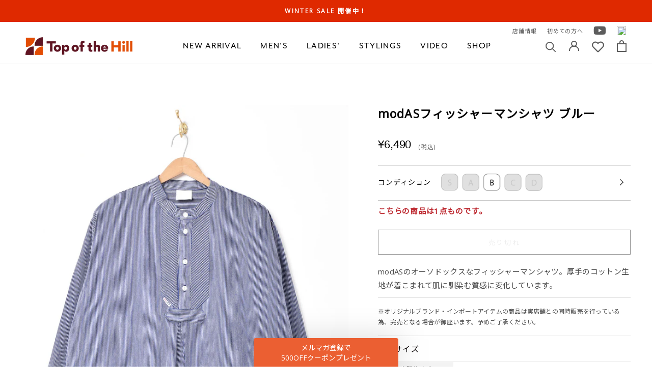

--- FILE ---
content_type: text/html; charset=utf-8
request_url: https://topofthehill.jp/products/bma09t-067
body_size: 58699
content:
<!doctype html>

<html class="no-js" lang="ja">
  <head>
    <meta charset="utf-8"> 
    <meta http-equiv="X-UA-Compatible" content="IE=edge,chrome=1">
    <meta name="viewport" content="width=device-width, initial-scale=1.0, height=device-height, minimum-scale=1.0, maximum-scale=1.0">
    <meta name="theme-color" content="">
    <meta name="format-detection" content="telephone=no">
    <meta name="google-site-verification" content="Ggj4LOYgNQ_uEIoCiVuwA6hqIopl0525ssfpFlunGvM" />
    <title>
      modASフィッシャーマンシャツ ブルー &ndash; 古着屋Top of the Hillのネット通販サイト
    </title><meta name="description" content="modASのオーソドックスなフィッシャーマンシャツ。厚手のコットン生地が着こまれて肌に馴染む質感に変化しています。"><link rel="canonical" href="https://topofthehill.jp/products/bma09t-067"><link rel="shortcut icon" href="//topofthehill.jp/cdn/shop/files/1_2x-8_fcaf1990-6a59-4e12-8061-ee79278a3c04_96x.png?v=1615263452" type="image/png"><meta property="og:type" content="product">
  <meta property="og:title" content="modASフィッシャーマンシャツ ブルー"><meta property="og:image" content="http://topofthehill.jp/cdn/shop/products/B01_5855.jpg?v=1617155560">
    <meta property="og:image:secure_url" content="https://topofthehill.jp/cdn/shop/products/B01_5855.jpg?v=1617155560">
    <meta property="og:image:width" content="1875">
    <meta property="og:image:height" content="2499"><meta property="product:price:amount" content="6,490">
  <meta property="product:price:currency" content="JPY"><meta property="og:description" content="modASのオーソドックスなフィッシャーマンシャツ。厚手のコットン生地が着こまれて肌に馴染む質感に変化しています。"><meta property="og:url" content="https://topofthehill.jp/products/bma09t-067">
<meta property="og:site_name" content="Top of the Hill"><meta name="twitter:card" content="summary_large_image"><meta name="twitter:title" content="modASフィッシャーマンシャツ ブルー">
  <meta name="twitter:description" content="modASのオーソドックスなフィッシャーマンシャツ。厚手のコットン生地が着こまれて肌に馴染む質感に変化しています。">
  <meta name="twitter:image" content="https://topofthehill.jp/cdn/shop/products/B01_5855_600x600_crop_center.jpg?v=1617155560">
    <style>
  @font-face {
  font-family: Jost;
  font-weight: 400;
  font-style: normal;
  font-display: fallback;
  src: url("//topofthehill.jp/cdn/fonts/jost/jost_n4.d47a1b6347ce4a4c9f437608011273009d91f2b7.woff2") format("woff2"),
       url("//topofthehill.jp/cdn/fonts/jost/jost_n4.791c46290e672b3f85c3d1c651ef2efa3819eadd.woff") format("woff");
}

  @font-face {
  font-family: Poppins;
  font-weight: 300;
  font-style: normal;
  font-display: fallback;
  src: url("//topofthehill.jp/cdn/fonts/poppins/poppins_n3.05f58335c3209cce17da4f1f1ab324ebe2982441.woff2") format("woff2"),
       url("//topofthehill.jp/cdn/fonts/poppins/poppins_n3.6971368e1f131d2c8ff8e3a44a36b577fdda3ff5.woff") format("woff");
}


  @font-face {
  font-family: Poppins;
  font-weight: 400;
  font-style: normal;
  font-display: fallback;
  src: url("//topofthehill.jp/cdn/fonts/poppins/poppins_n4.0ba78fa5af9b0e1a374041b3ceaadf0a43b41362.woff2") format("woff2"),
       url("//topofthehill.jp/cdn/fonts/poppins/poppins_n4.214741a72ff2596839fc9760ee7a770386cf16ca.woff") format("woff");
}

  @font-face {
  font-family: Poppins;
  font-weight: 300;
  font-style: italic;
  font-display: fallback;
  src: url("//topofthehill.jp/cdn/fonts/poppins/poppins_i3.8536b4423050219f608e17f134fe9ea3b01ed890.woff2") format("woff2"),
       url("//topofthehill.jp/cdn/fonts/poppins/poppins_i3.0f4433ada196bcabf726ed78f8e37e0995762f7f.woff") format("woff");
}

  @font-face {
  font-family: Poppins;
  font-weight: 400;
  font-style: italic;
  font-display: fallback;
  src: url("//topofthehill.jp/cdn/fonts/poppins/poppins_i4.846ad1e22474f856bd6b81ba4585a60799a9f5d2.woff2") format("woff2"),
       url("//topofthehill.jp/cdn/fonts/poppins/poppins_i4.56b43284e8b52fc64c1fd271f289a39e8477e9ec.woff") format("woff");
}


  :root {
    --heading-font-family : Jost, sans-serif;
    --heading-font-weight : 400;
    --heading-font-style  : normal;

    --text-font-family : Poppins, sans-serif;
    --text-font-weight : 300;
    --text-font-style  : normal;

    --base-text-font-size   : 15px;
    --default-text-font-size: 14px;--background          : #ffffff;
    --background-rgb      : 255, 255, 255;
    --light-background    : #ffffff;
    --light-background-rgb: 255, 255, 255;
    --heading-color       : #5c5c5c;
    --text-color          : #5c5c5c;
    --text-color-rgb      : 92, 92, 92;
    --text-color-light    : #939393;
    --text-color-light-rgb: 147, 147, 147;
    --link-color          : #323232;
    --link-color-rgb      : 50, 50, 50;
    --border-color        : #e7e7e7;
    --border-color-rgb    : 231, 231, 231;

    --button-background    : #5c5c5c;
    --button-background-rgb: 92, 92, 92;
    --button-text-color    : #ffffff;

    --header-background       : #ffffff;
    --header-heading-color    : #5c5c5c;
    --header-light-text-color : #939393;
    --header-border-color     : #e7e7e7;

    --footer-background    : #ffffff;
    --footer-text-color    : #939393;
    --footer-heading-color : #5c5c5c;
    --footer-border-color  : #efefef;

    --navigation-background      : #ffffff;
    --navigation-background-rgb  : 255, 255, 255;
    --navigation-text-color      : #5c5c5c;
    --navigation-text-color-light: rgba(92, 92, 92, 0.5);
    --navigation-border-color    : rgba(92, 92, 92, 0.25);

    --newsletter-popup-background     : #ffffff;
    --newsletter-popup-text-color     : #1c1b1b;
    --newsletter-popup-text-color-rgb : 28, 27, 27;

    --secondary-elements-background       : #5c5c5c;
    --secondary-elements-background-rgb   : 92, 92, 92;
    --secondary-elements-text-color       : #ffffff;
    --secondary-elements-text-color-light : rgba(255, 255, 255, 0.5);
    --secondary-elements-border-color     : rgba(255, 255, 255, 0.25);

    --product-sale-price-color    : #f94c43;
    --product-sale-price-color-rgb: 249, 76, 67;

    /* Products */

    --horizontal-spacing-four-products-per-row: 20px;
        --horizontal-spacing-two-products-per-row : 20px;

    --vertical-spacing-four-products-per-row: 60px;
        --vertical-spacing-two-products-per-row : 75px;

    /* Animation */
    --drawer-transition-timing: cubic-bezier(0.645, 0.045, 0.355, 1);
    --header-base-height: 80px; /* We set a default for browsers that do not support CSS variables */

    /* Cursors */
    --cursor-zoom-in-svg    : url(//topofthehill.jp/cdn/shop/t/214/assets/cursor-zoom-in.svg?v=122378749701556440601760764107);
    --cursor-zoom-in-2x-svg : url(//topofthehill.jp/cdn/shop/t/214/assets/cursor-zoom-in-2x.svg?v=50835523267676239671760764107);
  }
</style>

<script>
  // IE11 does not have support for CSS variables, so we have to polyfill them
  if (!(((window || {}).CSS || {}).supports && window.CSS.supports('(--a: 0)'))) {
    const script = document.createElement('script');
    script.type = 'text/javascript';
    script.src = 'https://cdn.jsdelivr.net/npm/css-vars-ponyfill@2';
    script.onload = function() {
      cssVars({});
    };

    document.getElementsByTagName('head')[0].appendChild(script);
  }
</script>

    <script>window.performance && window.performance.mark && window.performance.mark('shopify.content_for_header.start');</script><meta name="google-site-verification" content="rMxbmauT3nblNZCnMw2RjDUnSS64rrtKQWk-nsy9cY4">
<meta id="shopify-digital-wallet" name="shopify-digital-wallet" content="/50830246052/digital_wallets/dialog">
<meta name="shopify-checkout-api-token" content="55966e0e97e4dad74be92c1faed36a5e">
<link rel="alternate" type="application/json+oembed" href="https://topofthehill.jp/products/bma09t-067.oembed">
<script async="async" src="/checkouts/internal/preloads.js?locale=ja-JP"></script>
<link rel="preconnect" href="https://shop.app" crossorigin="anonymous">
<script async="async" src="https://shop.app/checkouts/internal/preloads.js?locale=ja-JP&shop_id=50830246052" crossorigin="anonymous"></script>
<script id="apple-pay-shop-capabilities" type="application/json">{"shopId":50830246052,"countryCode":"JP","currencyCode":"JPY","merchantCapabilities":["supports3DS"],"merchantId":"gid:\/\/shopify\/Shop\/50830246052","merchantName":"Top of the Hill","requiredBillingContactFields":["postalAddress","email","phone"],"requiredShippingContactFields":["postalAddress","email","phone"],"shippingType":"shipping","supportedNetworks":["visa","masterCard","amex","jcb","discover"],"total":{"type":"pending","label":"Top of the Hill","amount":"1.00"},"shopifyPaymentsEnabled":true,"supportsSubscriptions":true}</script>
<script id="shopify-features" type="application/json">{"accessToken":"55966e0e97e4dad74be92c1faed36a5e","betas":["rich-media-storefront-analytics"],"domain":"topofthehill.jp","predictiveSearch":false,"shopId":50830246052,"locale":"ja"}</script>
<script>var Shopify = Shopify || {};
Shopify.shop = "topofthehilljp.myshopify.com";
Shopify.locale = "ja";
Shopify.currency = {"active":"JPY","rate":"1.0"};
Shopify.country = "JP";
Shopify.theme = {"name":"shopify-topofthehilljp\/main20251018","id":153491341557,"schema_name":"Prestige","schema_version":"4.12.2","theme_store_id":null,"role":"main"};
Shopify.theme.handle = "null";
Shopify.theme.style = {"id":null,"handle":null};
Shopify.cdnHost = "topofthehill.jp/cdn";
Shopify.routes = Shopify.routes || {};
Shopify.routes.root = "/";</script>
<script type="module">!function(o){(o.Shopify=o.Shopify||{}).modules=!0}(window);</script>
<script>!function(o){function n(){var o=[];function n(){o.push(Array.prototype.slice.apply(arguments))}return n.q=o,n}var t=o.Shopify=o.Shopify||{};t.loadFeatures=n(),t.autoloadFeatures=n()}(window);</script>
<script>
  window.ShopifyPay = window.ShopifyPay || {};
  window.ShopifyPay.apiHost = "shop.app\/pay";
  window.ShopifyPay.redirectState = null;
</script>
<script id="shop-js-analytics" type="application/json">{"pageType":"product"}</script>
<script defer="defer" async type="module" src="//topofthehill.jp/cdn/shopifycloud/shop-js/modules/v2/client.init-shop-cart-sync_0MstufBG.ja.esm.js"></script>
<script defer="defer" async type="module" src="//topofthehill.jp/cdn/shopifycloud/shop-js/modules/v2/chunk.common_jll-23Z1.esm.js"></script>
<script defer="defer" async type="module" src="//topofthehill.jp/cdn/shopifycloud/shop-js/modules/v2/chunk.modal_HXih6-AF.esm.js"></script>
<script type="module">
  await import("//topofthehill.jp/cdn/shopifycloud/shop-js/modules/v2/client.init-shop-cart-sync_0MstufBG.ja.esm.js");
await import("//topofthehill.jp/cdn/shopifycloud/shop-js/modules/v2/chunk.common_jll-23Z1.esm.js");
await import("//topofthehill.jp/cdn/shopifycloud/shop-js/modules/v2/chunk.modal_HXih6-AF.esm.js");

  window.Shopify.SignInWithShop?.initShopCartSync?.({"fedCMEnabled":true,"windoidEnabled":true});

</script>
<script>
  window.Shopify = window.Shopify || {};
  if (!window.Shopify.featureAssets) window.Shopify.featureAssets = {};
  window.Shopify.featureAssets['shop-js'] = {"shop-cart-sync":["modules/v2/client.shop-cart-sync_DN7iwvRY.ja.esm.js","modules/v2/chunk.common_jll-23Z1.esm.js","modules/v2/chunk.modal_HXih6-AF.esm.js"],"init-fed-cm":["modules/v2/client.init-fed-cm_DmZOWWut.ja.esm.js","modules/v2/chunk.common_jll-23Z1.esm.js","modules/v2/chunk.modal_HXih6-AF.esm.js"],"shop-cash-offers":["modules/v2/client.shop-cash-offers_HFfvn_Gz.ja.esm.js","modules/v2/chunk.common_jll-23Z1.esm.js","modules/v2/chunk.modal_HXih6-AF.esm.js"],"shop-login-button":["modules/v2/client.shop-login-button_BVN3pvk0.ja.esm.js","modules/v2/chunk.common_jll-23Z1.esm.js","modules/v2/chunk.modal_HXih6-AF.esm.js"],"pay-button":["modules/v2/client.pay-button_CyS_4GVi.ja.esm.js","modules/v2/chunk.common_jll-23Z1.esm.js","modules/v2/chunk.modal_HXih6-AF.esm.js"],"shop-button":["modules/v2/client.shop-button_zh22db91.ja.esm.js","modules/v2/chunk.common_jll-23Z1.esm.js","modules/v2/chunk.modal_HXih6-AF.esm.js"],"avatar":["modules/v2/client.avatar_BTnouDA3.ja.esm.js"],"init-windoid":["modules/v2/client.init-windoid_BlVJIuJ5.ja.esm.js","modules/v2/chunk.common_jll-23Z1.esm.js","modules/v2/chunk.modal_HXih6-AF.esm.js"],"init-shop-for-new-customer-accounts":["modules/v2/client.init-shop-for-new-customer-accounts_BqzwtUK7.ja.esm.js","modules/v2/client.shop-login-button_BVN3pvk0.ja.esm.js","modules/v2/chunk.common_jll-23Z1.esm.js","modules/v2/chunk.modal_HXih6-AF.esm.js"],"init-shop-email-lookup-coordinator":["modules/v2/client.init-shop-email-lookup-coordinator_DKDv3hKi.ja.esm.js","modules/v2/chunk.common_jll-23Z1.esm.js","modules/v2/chunk.modal_HXih6-AF.esm.js"],"init-shop-cart-sync":["modules/v2/client.init-shop-cart-sync_0MstufBG.ja.esm.js","modules/v2/chunk.common_jll-23Z1.esm.js","modules/v2/chunk.modal_HXih6-AF.esm.js"],"shop-toast-manager":["modules/v2/client.shop-toast-manager_BkVvTGW3.ja.esm.js","modules/v2/chunk.common_jll-23Z1.esm.js","modules/v2/chunk.modal_HXih6-AF.esm.js"],"init-customer-accounts":["modules/v2/client.init-customer-accounts_CZbUHFPX.ja.esm.js","modules/v2/client.shop-login-button_BVN3pvk0.ja.esm.js","modules/v2/chunk.common_jll-23Z1.esm.js","modules/v2/chunk.modal_HXih6-AF.esm.js"],"init-customer-accounts-sign-up":["modules/v2/client.init-customer-accounts-sign-up_C0QA8nCd.ja.esm.js","modules/v2/client.shop-login-button_BVN3pvk0.ja.esm.js","modules/v2/chunk.common_jll-23Z1.esm.js","modules/v2/chunk.modal_HXih6-AF.esm.js"],"shop-follow-button":["modules/v2/client.shop-follow-button_CSkbpFfm.ja.esm.js","modules/v2/chunk.common_jll-23Z1.esm.js","modules/v2/chunk.modal_HXih6-AF.esm.js"],"checkout-modal":["modules/v2/client.checkout-modal_rYdHFJTE.ja.esm.js","modules/v2/chunk.common_jll-23Z1.esm.js","modules/v2/chunk.modal_HXih6-AF.esm.js"],"shop-login":["modules/v2/client.shop-login_DeXIozZF.ja.esm.js","modules/v2/chunk.common_jll-23Z1.esm.js","modules/v2/chunk.modal_HXih6-AF.esm.js"],"lead-capture":["modules/v2/client.lead-capture_DGEoeVgo.ja.esm.js","modules/v2/chunk.common_jll-23Z1.esm.js","modules/v2/chunk.modal_HXih6-AF.esm.js"],"payment-terms":["modules/v2/client.payment-terms_BXPcfuME.ja.esm.js","modules/v2/chunk.common_jll-23Z1.esm.js","modules/v2/chunk.modal_HXih6-AF.esm.js"]};
</script>
<script>(function() {
  var isLoaded = false;
  function asyncLoad() {
    if (isLoaded) return;
    isLoaded = true;
    var urls = ["https:\/\/instafeed.nfcube.com\/cdn\/5ed72a881d51fb1c806dbe1e5d7f1360.js?shop=topofthehilljp.myshopify.com","https:\/\/static.dla.group\/dm-timer.js?shop=topofthehilljp.myshopify.com","https:\/\/cdn.rebuyengine.com\/onsite\/js\/rebuy.js?shop=topofthehilljp.myshopify.com","https:\/\/searchanise-ef84.kxcdn.com\/widgets\/shopify\/init.js?a=3C0P8O5q4A\u0026shop=topofthehilljp.myshopify.com"];
    for (var i = 0; i < urls.length; i++) {
      var s = document.createElement('script');
      s.type = 'text/javascript';
      s.async = true;
      s.src = urls[i];
      var x = document.getElementsByTagName('script')[0];
      x.parentNode.insertBefore(s, x);
    }
  };
  if(window.attachEvent) {
    window.attachEvent('onload', asyncLoad);
  } else {
    window.addEventListener('load', asyncLoad, false);
  }
})();</script>
<script id="__st">var __st={"a":50830246052,"offset":32400,"reqid":"08394055-cfc3-4d61-930b-fef8dc2ea43f-1769475494","pageurl":"topofthehill.jp\/products\/bma09t-067","u":"d3687fa35920","p":"product","rtyp":"product","rid":6624064503972};</script>
<script>window.ShopifyPaypalV4VisibilityTracking = true;</script>
<script id="captcha-bootstrap">!function(){'use strict';const t='contact',e='account',n='new_comment',o=[[t,t],['blogs',n],['comments',n],[t,'customer']],c=[[e,'customer_login'],[e,'guest_login'],[e,'recover_customer_password'],[e,'create_customer']],r=t=>t.map((([t,e])=>`form[action*='/${t}']:not([data-nocaptcha='true']) input[name='form_type'][value='${e}']`)).join(','),a=t=>()=>t?[...document.querySelectorAll(t)].map((t=>t.form)):[];function s(){const t=[...o],e=r(t);return a(e)}const i='password',u='form_key',d=['recaptcha-v3-token','g-recaptcha-response','h-captcha-response',i],f=()=>{try{return window.sessionStorage}catch{return}},m='__shopify_v',_=t=>t.elements[u];function p(t,e,n=!1){try{const o=window.sessionStorage,c=JSON.parse(o.getItem(e)),{data:r}=function(t){const{data:e,action:n}=t;return t[m]||n?{data:e,action:n}:{data:t,action:n}}(c);for(const[e,n]of Object.entries(r))t.elements[e]&&(t.elements[e].value=n);n&&o.removeItem(e)}catch(o){console.error('form repopulation failed',{error:o})}}const l='form_type',E='cptcha';function T(t){t.dataset[E]=!0}const w=window,h=w.document,L='Shopify',v='ce_forms',y='captcha';let A=!1;((t,e)=>{const n=(g='f06e6c50-85a8-45c8-87d0-21a2b65856fe',I='https://cdn.shopify.com/shopifycloud/storefront-forms-hcaptcha/ce_storefront_forms_captcha_hcaptcha.v1.5.2.iife.js',D={infoText:'hCaptchaによる保護',privacyText:'プライバシー',termsText:'利用規約'},(t,e,n)=>{const o=w[L][v],c=o.bindForm;if(c)return c(t,g,e,D).then(n);var r;o.q.push([[t,g,e,D],n]),r=I,A||(h.body.append(Object.assign(h.createElement('script'),{id:'captcha-provider',async:!0,src:r})),A=!0)});var g,I,D;w[L]=w[L]||{},w[L][v]=w[L][v]||{},w[L][v].q=[],w[L][y]=w[L][y]||{},w[L][y].protect=function(t,e){n(t,void 0,e),T(t)},Object.freeze(w[L][y]),function(t,e,n,w,h,L){const[v,y,A,g]=function(t,e,n){const i=e?o:[],u=t?c:[],d=[...i,...u],f=r(d),m=r(i),_=r(d.filter((([t,e])=>n.includes(e))));return[a(f),a(m),a(_),s()]}(w,h,L),I=t=>{const e=t.target;return e instanceof HTMLFormElement?e:e&&e.form},D=t=>v().includes(t);t.addEventListener('submit',(t=>{const e=I(t);if(!e)return;const n=D(e)&&!e.dataset.hcaptchaBound&&!e.dataset.recaptchaBound,o=_(e),c=g().includes(e)&&(!o||!o.value);(n||c)&&t.preventDefault(),c&&!n&&(function(t){try{if(!f())return;!function(t){const e=f();if(!e)return;const n=_(t);if(!n)return;const o=n.value;o&&e.removeItem(o)}(t);const e=Array.from(Array(32),(()=>Math.random().toString(36)[2])).join('');!function(t,e){_(t)||t.append(Object.assign(document.createElement('input'),{type:'hidden',name:u})),t.elements[u].value=e}(t,e),function(t,e){const n=f();if(!n)return;const o=[...t.querySelectorAll(`input[type='${i}']`)].map((({name:t})=>t)),c=[...d,...o],r={};for(const[a,s]of new FormData(t).entries())c.includes(a)||(r[a]=s);n.setItem(e,JSON.stringify({[m]:1,action:t.action,data:r}))}(t,e)}catch(e){console.error('failed to persist form',e)}}(e),e.submit())}));const S=(t,e)=>{t&&!t.dataset[E]&&(n(t,e.some((e=>e===t))),T(t))};for(const o of['focusin','change'])t.addEventListener(o,(t=>{const e=I(t);D(e)&&S(e,y())}));const B=e.get('form_key'),M=e.get(l),P=B&&M;t.addEventListener('DOMContentLoaded',(()=>{const t=y();if(P)for(const e of t)e.elements[l].value===M&&p(e,B);[...new Set([...A(),...v().filter((t=>'true'===t.dataset.shopifyCaptcha))])].forEach((e=>S(e,t)))}))}(h,new URLSearchParams(w.location.search),n,t,e,['guest_login'])})(!0,!0)}();</script>
<script integrity="sha256-4kQ18oKyAcykRKYeNunJcIwy7WH5gtpwJnB7kiuLZ1E=" data-source-attribution="shopify.loadfeatures" defer="defer" src="//topofthehill.jp/cdn/shopifycloud/storefront/assets/storefront/load_feature-a0a9edcb.js" crossorigin="anonymous"></script>
<script crossorigin="anonymous" defer="defer" src="//topofthehill.jp/cdn/shopifycloud/storefront/assets/shopify_pay/storefront-65b4c6d7.js?v=20250812"></script>
<script data-source-attribution="shopify.dynamic_checkout.dynamic.init">var Shopify=Shopify||{};Shopify.PaymentButton=Shopify.PaymentButton||{isStorefrontPortableWallets:!0,init:function(){window.Shopify.PaymentButton.init=function(){};var t=document.createElement("script");t.src="https://topofthehill.jp/cdn/shopifycloud/portable-wallets/latest/portable-wallets.ja.js",t.type="module",document.head.appendChild(t)}};
</script>
<script data-source-attribution="shopify.dynamic_checkout.buyer_consent">
  function portableWalletsHideBuyerConsent(e){var t=document.getElementById("shopify-buyer-consent"),n=document.getElementById("shopify-subscription-policy-button");t&&n&&(t.classList.add("hidden"),t.setAttribute("aria-hidden","true"),n.removeEventListener("click",e))}function portableWalletsShowBuyerConsent(e){var t=document.getElementById("shopify-buyer-consent"),n=document.getElementById("shopify-subscription-policy-button");t&&n&&(t.classList.remove("hidden"),t.removeAttribute("aria-hidden"),n.addEventListener("click",e))}window.Shopify?.PaymentButton&&(window.Shopify.PaymentButton.hideBuyerConsent=portableWalletsHideBuyerConsent,window.Shopify.PaymentButton.showBuyerConsent=portableWalletsShowBuyerConsent);
</script>
<script data-source-attribution="shopify.dynamic_checkout.cart.bootstrap">document.addEventListener("DOMContentLoaded",(function(){function t(){return document.querySelector("shopify-accelerated-checkout-cart, shopify-accelerated-checkout")}if(t())Shopify.PaymentButton.init();else{new MutationObserver((function(e,n){t()&&(Shopify.PaymentButton.init(),n.disconnect())})).observe(document.body,{childList:!0,subtree:!0})}}));
</script>
<link id="shopify-accelerated-checkout-styles" rel="stylesheet" media="screen" href="https://topofthehill.jp/cdn/shopifycloud/portable-wallets/latest/accelerated-checkout-backwards-compat.css" crossorigin="anonymous">
<style id="shopify-accelerated-checkout-cart">
        #shopify-buyer-consent {
  margin-top: 1em;
  display: inline-block;
  width: 100%;
}

#shopify-buyer-consent.hidden {
  display: none;
}

#shopify-subscription-policy-button {
  background: none;
  border: none;
  padding: 0;
  text-decoration: underline;
  font-size: inherit;
  cursor: pointer;
}

#shopify-subscription-policy-button::before {
  box-shadow: none;
}

      </style>

<script>window.performance && window.performance.mark && window.performance.mark('shopify.content_for_header.end');</script>

    <link rel="stylesheet" href="//topofthehill.jp/cdn/shop/t/214/assets/theme.css?v=106956270165340212551760764014">
    <link rel="stylesheet" href="//topofthehill.jp/cdn/shop/t/214/assets/custom.min.css?v=16375173392642704241760763317">
    <link rel="preconnect" href="https://fonts.gstatic.com">
    <link href="https://fonts.googleapis.com/css2?family=Noto+Sans+JP&family=Open+Sans&display=swap" rel="stylesheet">
    <link href="https://use.fontawesome.com/releases/v5.6.1/css/all.css" rel="stylesheet">
    <link href="https://use.typekit.net/vul6zuh.css" rel="stylesheet">

    <script>// This allows to expose several variables to the global scope, to be used in scripts
      window.theme = {
        pageType: "product",
        moneyFormat: "¥{{amount_no_decimals}}",
        moneyWithCurrencyFormat: "¥{{amount_no_decimals}} JPY",
        productImageSize: "natural",
        searchMode: "product,article",
        showPageTransition: false,
        showElementStaggering: true,
        showImageZooming: true
      };

      window.routes = {
        rootUrl: "\/",
        rootUrlWithoutSlash: '',
        cartUrl: "\/cart",
        cartAddUrl: "\/cart\/add",
        cartChangeUrl: "\/cart\/change",
        searchUrl: "\/search",
        productRecommendationsUrl: "\/recommendations\/products"
      };

      window.languages = {
        cartAddNote: "備考欄",
        cartEditNote: "注文メモを変更",
        productImageLoadingError: "この画像を読み込めませんでした。 ページをリロードしてください。",
        productFormAddToCart: "カートに追加する",
        productFormUnavailable: "お取り扱いできません",
        productFormSoldOut: "売り切れ",
        shippingEstimatorOneResult: "1つのオプションが利用可能：",
        shippingEstimatorMoreResults: "{{count}}つのオプションが利用可能：",
        shippingEstimatorNoResults: "配送が見つかりませんでした"
      };

      window.lazySizesConfig = {
        loadHidden: false,
        hFac: 0.5,
        expFactor: 2,
        ricTimeout: 150,
        lazyClass: 'Image--lazyLoad',
        loadingClass: 'Image--lazyLoading',
        loadedClass: 'Image--lazyLoaded'
      };

      document.documentElement.className = document.documentElement.className.replace('no-js', 'js');
      document.documentElement.style.setProperty('--window-height', window.innerHeight + 'px');

      // We do a quick detection of some features (we could use Modernizr but for so little...)
      (function() {
        document.documentElement.className += ((window.CSS && window.CSS.supports('(position: sticky) or (position: -webkit-sticky)')) ? ' supports-sticky' : ' no-supports-sticky');
        document.documentElement.className += (window.matchMedia('(-moz-touch-enabled: 1), (hover: none)')).matches ? ' no-supports-hover' : ' supports-hover';
      }());
    </script>

    <script src="//topofthehill.jp/cdn/shop/t/214/assets/lazysizes.min.js?v=174358363404432586981760764012" async></script><script src="https://polyfill-fastly.net/v3/polyfill.min.js?unknown=polyfill&features=fetch,Element.prototype.closest,Element.prototype.remove,Element.prototype.classList,Array.prototype.includes,Array.prototype.fill,Object.assign,CustomEvent,IntersectionObserver,IntersectionObserverEntry,URL" defer></script>
    <script src="//topofthehill.jp/cdn/shop/t/214/assets/libs.min.js?v=26178543184394469741760764012" defer></script>
    <script src="//topofthehill.jp/cdn/shop/t/214/assets/theme.min.js?v=3211174084529572291760764015" defer></script>
    <script src="//topofthehill.jp/cdn/shop/t/214/assets/custom.js?v=183944157590872491501760763317" defer></script>

    <script>
      (function () {
        window.onpageshow = function() {
          if (window.theme.showPageTransition) {
            var pageTransition = document.querySelector('.PageTransition');

            if (pageTransition) {
              pageTransition.style.visibility = 'visible';
              pageTransition.style.opacity = '0';
            }
          }

          // When the page is loaded from the cache, we have to reload the cart content
          document.documentElement.dispatchEvent(new CustomEvent('cart:refresh', {
            bubbles: true
          }));
        };
      })();
    </script>


    
  <script type="application/ld+json">
  {
    "@context": "http://schema.org",
    "@type": "Product",
    "offers": [{
          "@type": "Offer",
          "name": "Default Title",
          "availability":"https://schema.org/OutOfStock",
          "price": 6490.0,
          "priceCurrency": "JPY",
          "priceValidUntil": "2026-02-06","url": "/products/bma09t-067?variant=39555338272932"
        }
],
      "gtin13": "2111120059002",
      "productId": "2111120059002",
    "brand": {
      "name": "topofthehilljp"
    },
    "name": "modASフィッシャーマンシャツ ブルー",
    "description": "modASのオーソドックスなフィッシャーマンシャツ。厚手のコットン生地が着こまれて肌に馴染む質感に変化しています。",
    "category": "custom",
    "url": "/products/bma09t-067",
    "sku": null,
    "image": {
      "@type": "ImageObject",
      "url": "https://topofthehill.jp/cdn/shop/products/B01_5855_1024x.jpg?v=1617155560",
      "image": "https://topofthehill.jp/cdn/shop/products/B01_5855_1024x.jpg?v=1617155560",
      "name": "modASフィッシャーマンシャツ ブルー",
      "width": "1024",
      "height": "1024"
    }
  }
  </script>



  <script type="application/ld+json">
  {
    "@context": "http://schema.org",
    "@type": "BreadcrumbList",
  "itemListElement": [{
      "@type": "ListItem",
      "position": 1,
      "name": "Translation missing: ja.general.breadcrumb.home",
      "item": "https://topofthehill.jp"
    },{
          "@type": "ListItem",
          "position": 2,
          "name": "modASフィッシャーマンシャツ ブルー",
          "item": "https://topofthehill.jp/products/bma09t-067"
        }]
  }
  </script>

  <!--Gem_Page_Header_Script-->
    


<!--End_Gem_Page_Header_Script-->
<!-- Global site tag (gtag.js) - Google Analytics -->
<script async src="https://www.googletagmanager.com/gtag/js?id=G-HJPK70LNJT"></script>
<script>
  window.dataLayer = window.dataLayer || [];
  function gtag(){dataLayer.push(arguments);}
  gtag('js', new Date());

  gtag('config', 'G-HJPK70LNJT');
  gtag('config', 'AW-10884725876'); // Google Shopping App Purchase
</script>
<!-- [start]Google dynamic remarketing -->
<script>
    gtag('event', 'page_view', {
      'send_to': 'AW-10884725876',
      'value': '6490',
      'items': [{
      'id': 'shopify_JP_6624064503972_',
        'google_business_vertical': 'retail'
      }]
    });
</script>
<!-- [/end]Google dynamic remarketing -->
    <script type="text/javascript">
    (function(c,l,a,r,i,t,y){
        c[a]=c[a]||function(){(c[a].q=c[a].q||[]).push(arguments)};
        t=l.createElement(r);t.async=1;t.src="https://www.clarity.ms/tag/"+i;
        y=l.getElementsByTagName(r)[0];y.parentNode.insertBefore(t,y);
    })(window, document, "clarity", "script", "c2v9n60r6h");
</script>


<!-- BEGIN app block: shopify://apps/klaviyo-email-marketing-sms/blocks/klaviyo-onsite-embed/2632fe16-c075-4321-a88b-50b567f42507 -->












  <script async src="https://static.klaviyo.com/onsite/js/TayRn3/klaviyo.js?company_id=TayRn3"></script>
  <script>!function(){if(!window.klaviyo){window._klOnsite=window._klOnsite||[];try{window.klaviyo=new Proxy({},{get:function(n,i){return"push"===i?function(){var n;(n=window._klOnsite).push.apply(n,arguments)}:function(){for(var n=arguments.length,o=new Array(n),w=0;w<n;w++)o[w]=arguments[w];var t="function"==typeof o[o.length-1]?o.pop():void 0,e=new Promise((function(n){window._klOnsite.push([i].concat(o,[function(i){t&&t(i),n(i)}]))}));return e}}})}catch(n){window.klaviyo=window.klaviyo||[],window.klaviyo.push=function(){var n;(n=window._klOnsite).push.apply(n,arguments)}}}}();</script>

  
    <script id="viewed_product">
      if (item == null) {
        var _learnq = _learnq || [];

        var MetafieldReviews = null
        var MetafieldYotpoRating = null
        var MetafieldYotpoCount = null
        var MetafieldLooxRating = null
        var MetafieldLooxCount = null
        var okendoProduct = null
        var okendoProductReviewCount = null
        var okendoProductReviewAverageValue = null
        try {
          // The following fields are used for Customer Hub recently viewed in order to add reviews.
          // This information is not part of __kla_viewed. Instead, it is part of __kla_viewed_reviewed_items
          MetafieldReviews = {};
          MetafieldYotpoRating = null
          MetafieldYotpoCount = null
          MetafieldLooxRating = null
          MetafieldLooxCount = null

          okendoProduct = null
          // If the okendo metafield is not legacy, it will error, which then requires the new json formatted data
          if (okendoProduct && 'error' in okendoProduct) {
            okendoProduct = null
          }
          okendoProductReviewCount = okendoProduct ? okendoProduct.reviewCount : null
          okendoProductReviewAverageValue = okendoProduct ? okendoProduct.reviewAverageValue : null
        } catch (error) {
          console.error('Error in Klaviyo onsite reviews tracking:', error);
        }

        var item = {
          Name: "modASフィッシャーマンシャツ ブルー",
          ProductID: 6624064503972,
          Categories: ["LADIES'","MEN'S","すべてのトップス（UNI）","メンズトップス","メンズ長袖シャツ","レディーストップス","レディース長袖シャツ","長袖シャツ（UNI）"],
          ImageURL: "https://topofthehill.jp/cdn/shop/products/B01_5855_grande.jpg?v=1617155560",
          URL: "https://topofthehill.jp/products/bma09t-067",
          Brand: "topofthehilljp",
          Price: "¥6,490",
          Value: "6,490",
          CompareAtPrice: "¥6,490"
        };
        _learnq.push(['track', 'Viewed Product', item]);
        _learnq.push(['trackViewedItem', {
          Title: item.Name,
          ItemId: item.ProductID,
          Categories: item.Categories,
          ImageUrl: item.ImageURL,
          Url: item.URL,
          Metadata: {
            Brand: item.Brand,
            Price: item.Price,
            Value: item.Value,
            CompareAtPrice: item.CompareAtPrice
          },
          metafields:{
            reviews: MetafieldReviews,
            yotpo:{
              rating: MetafieldYotpoRating,
              count: MetafieldYotpoCount,
            },
            loox:{
              rating: MetafieldLooxRating,
              count: MetafieldLooxCount,
            },
            okendo: {
              rating: okendoProductReviewAverageValue,
              count: okendoProductReviewCount,
            }
          }
        }]);
      }
    </script>
  




  <script>
    window.klaviyoReviewsProductDesignMode = false
  </script>







<!-- END app block --><script src="https://cdn.shopify.com/extensions/019bfa34-cc2c-7b75-a416-7fdb53ece79b/smile-io-276/assets/smile-loader.js" type="text/javascript" defer="defer"></script>
<script src="https://cdn.shopify.com/extensions/019bec07-88cf-781e-9102-f5f8ea30a972/wishlist-shopify-app-638/assets/wishlistcollections.js" type="text/javascript" defer="defer"></script>
<link href="https://cdn.shopify.com/extensions/019bec07-88cf-781e-9102-f5f8ea30a972/wishlist-shopify-app-638/assets/wishlistcollections.css" rel="stylesheet" type="text/css" media="all">
<link href="https://monorail-edge.shopifysvc.com" rel="dns-prefetch">
<script>(function(){if ("sendBeacon" in navigator && "performance" in window) {try {var session_token_from_headers = performance.getEntriesByType('navigation')[0].serverTiming.find(x => x.name == '_s').description;} catch {var session_token_from_headers = undefined;}var session_cookie_matches = document.cookie.match(/_shopify_s=([^;]*)/);var session_token_from_cookie = session_cookie_matches && session_cookie_matches.length === 2 ? session_cookie_matches[1] : "";var session_token = session_token_from_headers || session_token_from_cookie || "";function handle_abandonment_event(e) {var entries = performance.getEntries().filter(function(entry) {return /monorail-edge.shopifysvc.com/.test(entry.name);});if (!window.abandonment_tracked && entries.length === 0) {window.abandonment_tracked = true;var currentMs = Date.now();var navigation_start = performance.timing.navigationStart;var payload = {shop_id: 50830246052,url: window.location.href,navigation_start,duration: currentMs - navigation_start,session_token,page_type: "product"};window.navigator.sendBeacon("https://monorail-edge.shopifysvc.com/v1/produce", JSON.stringify({schema_id: "online_store_buyer_site_abandonment/1.1",payload: payload,metadata: {event_created_at_ms: currentMs,event_sent_at_ms: currentMs}}));}}window.addEventListener('pagehide', handle_abandonment_event);}}());</script>
<script id="web-pixels-manager-setup">(function e(e,d,r,n,o){if(void 0===o&&(o={}),!Boolean(null===(a=null===(i=window.Shopify)||void 0===i?void 0:i.analytics)||void 0===a?void 0:a.replayQueue)){var i,a;window.Shopify=window.Shopify||{};var t=window.Shopify;t.analytics=t.analytics||{};var s=t.analytics;s.replayQueue=[],s.publish=function(e,d,r){return s.replayQueue.push([e,d,r]),!0};try{self.performance.mark("wpm:start")}catch(e){}var l=function(){var e={modern:/Edge?\/(1{2}[4-9]|1[2-9]\d|[2-9]\d{2}|\d{4,})\.\d+(\.\d+|)|Firefox\/(1{2}[4-9]|1[2-9]\d|[2-9]\d{2}|\d{4,})\.\d+(\.\d+|)|Chrom(ium|e)\/(9{2}|\d{3,})\.\d+(\.\d+|)|(Maci|X1{2}).+ Version\/(15\.\d+|(1[6-9]|[2-9]\d|\d{3,})\.\d+)([,.]\d+|)( \(\w+\)|)( Mobile\/\w+|) Safari\/|Chrome.+OPR\/(9{2}|\d{3,})\.\d+\.\d+|(CPU[ +]OS|iPhone[ +]OS|CPU[ +]iPhone|CPU IPhone OS|CPU iPad OS)[ +]+(15[._]\d+|(1[6-9]|[2-9]\d|\d{3,})[._]\d+)([._]\d+|)|Android:?[ /-](13[3-9]|1[4-9]\d|[2-9]\d{2}|\d{4,})(\.\d+|)(\.\d+|)|Android.+Firefox\/(13[5-9]|1[4-9]\d|[2-9]\d{2}|\d{4,})\.\d+(\.\d+|)|Android.+Chrom(ium|e)\/(13[3-9]|1[4-9]\d|[2-9]\d{2}|\d{4,})\.\d+(\.\d+|)|SamsungBrowser\/([2-9]\d|\d{3,})\.\d+/,legacy:/Edge?\/(1[6-9]|[2-9]\d|\d{3,})\.\d+(\.\d+|)|Firefox\/(5[4-9]|[6-9]\d|\d{3,})\.\d+(\.\d+|)|Chrom(ium|e)\/(5[1-9]|[6-9]\d|\d{3,})\.\d+(\.\d+|)([\d.]+$|.*Safari\/(?![\d.]+ Edge\/[\d.]+$))|(Maci|X1{2}).+ Version\/(10\.\d+|(1[1-9]|[2-9]\d|\d{3,})\.\d+)([,.]\d+|)( \(\w+\)|)( Mobile\/\w+|) Safari\/|Chrome.+OPR\/(3[89]|[4-9]\d|\d{3,})\.\d+\.\d+|(CPU[ +]OS|iPhone[ +]OS|CPU[ +]iPhone|CPU IPhone OS|CPU iPad OS)[ +]+(10[._]\d+|(1[1-9]|[2-9]\d|\d{3,})[._]\d+)([._]\d+|)|Android:?[ /-](13[3-9]|1[4-9]\d|[2-9]\d{2}|\d{4,})(\.\d+|)(\.\d+|)|Mobile Safari.+OPR\/([89]\d|\d{3,})\.\d+\.\d+|Android.+Firefox\/(13[5-9]|1[4-9]\d|[2-9]\d{2}|\d{4,})\.\d+(\.\d+|)|Android.+Chrom(ium|e)\/(13[3-9]|1[4-9]\d|[2-9]\d{2}|\d{4,})\.\d+(\.\d+|)|Android.+(UC? ?Browser|UCWEB|U3)[ /]?(15\.([5-9]|\d{2,})|(1[6-9]|[2-9]\d|\d{3,})\.\d+)\.\d+|SamsungBrowser\/(5\.\d+|([6-9]|\d{2,})\.\d+)|Android.+MQ{2}Browser\/(14(\.(9|\d{2,})|)|(1[5-9]|[2-9]\d|\d{3,})(\.\d+|))(\.\d+|)|K[Aa][Ii]OS\/(3\.\d+|([4-9]|\d{2,})\.\d+)(\.\d+|)/},d=e.modern,r=e.legacy,n=navigator.userAgent;return n.match(d)?"modern":n.match(r)?"legacy":"unknown"}(),u="modern"===l?"modern":"legacy",c=(null!=n?n:{modern:"",legacy:""})[u],f=function(e){return[e.baseUrl,"/wpm","/b",e.hashVersion,"modern"===e.buildTarget?"m":"l",".js"].join("")}({baseUrl:d,hashVersion:r,buildTarget:u}),m=function(e){var d=e.version,r=e.bundleTarget,n=e.surface,o=e.pageUrl,i=e.monorailEndpoint;return{emit:function(e){var a=e.status,t=e.errorMsg,s=(new Date).getTime(),l=JSON.stringify({metadata:{event_sent_at_ms:s},events:[{schema_id:"web_pixels_manager_load/3.1",payload:{version:d,bundle_target:r,page_url:o,status:a,surface:n,error_msg:t},metadata:{event_created_at_ms:s}}]});if(!i)return console&&console.warn&&console.warn("[Web Pixels Manager] No Monorail endpoint provided, skipping logging."),!1;try{return self.navigator.sendBeacon.bind(self.navigator)(i,l)}catch(e){}var u=new XMLHttpRequest;try{return u.open("POST",i,!0),u.setRequestHeader("Content-Type","text/plain"),u.send(l),!0}catch(e){return console&&console.warn&&console.warn("[Web Pixels Manager] Got an unhandled error while logging to Monorail."),!1}}}}({version:r,bundleTarget:l,surface:e.surface,pageUrl:self.location.href,monorailEndpoint:e.monorailEndpoint});try{o.browserTarget=l,function(e){var d=e.src,r=e.async,n=void 0===r||r,o=e.onload,i=e.onerror,a=e.sri,t=e.scriptDataAttributes,s=void 0===t?{}:t,l=document.createElement("script"),u=document.querySelector("head"),c=document.querySelector("body");if(l.async=n,l.src=d,a&&(l.integrity=a,l.crossOrigin="anonymous"),s)for(var f in s)if(Object.prototype.hasOwnProperty.call(s,f))try{l.dataset[f]=s[f]}catch(e){}if(o&&l.addEventListener("load",o),i&&l.addEventListener("error",i),u)u.appendChild(l);else{if(!c)throw new Error("Did not find a head or body element to append the script");c.appendChild(l)}}({src:f,async:!0,onload:function(){if(!function(){var e,d;return Boolean(null===(d=null===(e=window.Shopify)||void 0===e?void 0:e.analytics)||void 0===d?void 0:d.initialized)}()){var d=window.webPixelsManager.init(e)||void 0;if(d){var r=window.Shopify.analytics;r.replayQueue.forEach((function(e){var r=e[0],n=e[1],o=e[2];d.publishCustomEvent(r,n,o)})),r.replayQueue=[],r.publish=d.publishCustomEvent,r.visitor=d.visitor,r.initialized=!0}}},onerror:function(){return m.emit({status:"failed",errorMsg:"".concat(f," has failed to load")})},sri:function(e){var d=/^sha384-[A-Za-z0-9+/=]+$/;return"string"==typeof e&&d.test(e)}(c)?c:"",scriptDataAttributes:o}),m.emit({status:"loading"})}catch(e){m.emit({status:"failed",errorMsg:(null==e?void 0:e.message)||"Unknown error"})}}})({shopId: 50830246052,storefrontBaseUrl: "https://topofthehill.jp",extensionsBaseUrl: "https://extensions.shopifycdn.com/cdn/shopifycloud/web-pixels-manager",monorailEndpoint: "https://monorail-edge.shopifysvc.com/unstable/produce_batch",surface: "storefront-renderer",enabledBetaFlags: ["2dca8a86"],webPixelsConfigList: [{"id":"1691517173","configuration":"{\"accountID\":\"TayRn3\",\"webPixelConfig\":\"eyJlbmFibGVBZGRlZFRvQ2FydEV2ZW50cyI6IHRydWV9\"}","eventPayloadVersion":"v1","runtimeContext":"STRICT","scriptVersion":"524f6c1ee37bacdca7657a665bdca589","type":"APP","apiClientId":123074,"privacyPurposes":["ANALYTICS","MARKETING"],"dataSharingAdjustments":{"protectedCustomerApprovalScopes":["read_customer_address","read_customer_email","read_customer_name","read_customer_personal_data","read_customer_phone"]}},{"id":"982909173","configuration":"{\"swymApiEndpoint\":\"https:\/\/swymstore-v3free-01.swymrelay.com\",\"swymTier\":\"v3free-01\"}","eventPayloadVersion":"v1","runtimeContext":"STRICT","scriptVersion":"5b6f6917e306bc7f24523662663331c0","type":"APP","apiClientId":1350849,"privacyPurposes":["ANALYTICS","MARKETING","PREFERENCES"],"dataSharingAdjustments":{"protectedCustomerApprovalScopes":["read_customer_email","read_customer_name","read_customer_personal_data","read_customer_phone"]}},{"id":"580387061","configuration":"{\"apiKey\":\"3C0P8O5q4A\", \"host\":\"searchserverapi.com\"}","eventPayloadVersion":"v1","runtimeContext":"STRICT","scriptVersion":"5559ea45e47b67d15b30b79e7c6719da","type":"APP","apiClientId":578825,"privacyPurposes":["ANALYTICS"],"dataSharingAdjustments":{"protectedCustomerApprovalScopes":["read_customer_personal_data"]}},{"id":"512983285","configuration":"{\"config\":\"{\\\"pixel_id\\\":\\\"AW-10884725876\\\",\\\"target_country\\\":\\\"JP\\\",\\\"gtag_events\\\":[{\\\"type\\\":\\\"search\\\",\\\"action_label\\\":\\\"AW-10884725876\\\/Y_CQCN_v28kDEPT4nsYo\\\"},{\\\"type\\\":\\\"begin_checkout\\\",\\\"action_label\\\":\\\"AW-10884725876\\\/1LWFCNzv28kDEPT4nsYo\\\"},{\\\"type\\\":\\\"view_item\\\",\\\"action_label\\\":[\\\"AW-10884725876\\\/A-JrCNbv28kDEPT4nsYo\\\",\\\"MC-25ETMLSQL4\\\"]},{\\\"type\\\":\\\"purchase\\\",\\\"action_label\\\":[\\\"AW-10884725876\\\/ol-FCNPv28kDEPT4nsYo\\\",\\\"MC-25ETMLSQL4\\\"]},{\\\"type\\\":\\\"page_view\\\",\\\"action_label\\\":[\\\"AW-10884725876\\\/3AJACNDv28kDEPT4nsYo\\\",\\\"MC-25ETMLSQL4\\\"]},{\\\"type\\\":\\\"add_payment_info\\\",\\\"action_label\\\":\\\"AW-10884725876\\\/4rnFCOLv28kDEPT4nsYo\\\"},{\\\"type\\\":\\\"add_to_cart\\\",\\\"action_label\\\":\\\"AW-10884725876\\\/MBibCNnv28kDEPT4nsYo\\\"}],\\\"enable_monitoring_mode\\\":false}\"}","eventPayloadVersion":"v1","runtimeContext":"OPEN","scriptVersion":"b2a88bafab3e21179ed38636efcd8a93","type":"APP","apiClientId":1780363,"privacyPurposes":[],"dataSharingAdjustments":{"protectedCustomerApprovalScopes":["read_customer_address","read_customer_email","read_customer_name","read_customer_personal_data","read_customer_phone"]}},{"id":"193429749","configuration":"{\"pixel_id\":\"260657842228659\",\"pixel_type\":\"facebook_pixel\",\"metaapp_system_user_token\":\"-\"}","eventPayloadVersion":"v1","runtimeContext":"OPEN","scriptVersion":"ca16bc87fe92b6042fbaa3acc2fbdaa6","type":"APP","apiClientId":2329312,"privacyPurposes":["ANALYTICS","MARKETING","SALE_OF_DATA"],"dataSharingAdjustments":{"protectedCustomerApprovalScopes":["read_customer_address","read_customer_email","read_customer_name","read_customer_personal_data","read_customer_phone"]}},{"id":"shopify-app-pixel","configuration":"{}","eventPayloadVersion":"v1","runtimeContext":"STRICT","scriptVersion":"0450","apiClientId":"shopify-pixel","type":"APP","privacyPurposes":["ANALYTICS","MARKETING"]},{"id":"shopify-custom-pixel","eventPayloadVersion":"v1","runtimeContext":"LAX","scriptVersion":"0450","apiClientId":"shopify-pixel","type":"CUSTOM","privacyPurposes":["ANALYTICS","MARKETING"]}],isMerchantRequest: false,initData: {"shop":{"name":"Top of the Hill","paymentSettings":{"currencyCode":"JPY"},"myshopifyDomain":"topofthehilljp.myshopify.com","countryCode":"JP","storefrontUrl":"https:\/\/topofthehill.jp"},"customer":null,"cart":null,"checkout":null,"productVariants":[{"price":{"amount":6490.0,"currencyCode":"JPY"},"product":{"title":"modASフィッシャーマンシャツ ブルー","vendor":"topofthehilljp","id":"6624064503972","untranslatedTitle":"modASフィッシャーマンシャツ ブルー","url":"\/products\/bma09t-067","type":"custom"},"id":"39555338272932","image":{"src":"\/\/topofthehill.jp\/cdn\/shop\/products\/B01_5855.jpg?v=1617155560"},"sku":null,"title":"Default Title","untranslatedTitle":"Default Title"}],"purchasingCompany":null},},"https://topofthehill.jp/cdn","fcfee988w5aeb613cpc8e4bc33m6693e112",{"modern":"","legacy":""},{"shopId":"50830246052","storefrontBaseUrl":"https:\/\/topofthehill.jp","extensionBaseUrl":"https:\/\/extensions.shopifycdn.com\/cdn\/shopifycloud\/web-pixels-manager","surface":"storefront-renderer","enabledBetaFlags":"[\"2dca8a86\"]","isMerchantRequest":"false","hashVersion":"fcfee988w5aeb613cpc8e4bc33m6693e112","publish":"custom","events":"[[\"page_viewed\",{}],[\"product_viewed\",{\"productVariant\":{\"price\":{\"amount\":6490.0,\"currencyCode\":\"JPY\"},\"product\":{\"title\":\"modASフィッシャーマンシャツ ブルー\",\"vendor\":\"topofthehilljp\",\"id\":\"6624064503972\",\"untranslatedTitle\":\"modASフィッシャーマンシャツ ブルー\",\"url\":\"\/products\/bma09t-067\",\"type\":\"custom\"},\"id\":\"39555338272932\",\"image\":{\"src\":\"\/\/topofthehill.jp\/cdn\/shop\/products\/B01_5855.jpg?v=1617155560\"},\"sku\":null,\"title\":\"Default Title\",\"untranslatedTitle\":\"Default Title\"}}]]"});</script><script>
  window.ShopifyAnalytics = window.ShopifyAnalytics || {};
  window.ShopifyAnalytics.meta = window.ShopifyAnalytics.meta || {};
  window.ShopifyAnalytics.meta.currency = 'JPY';
  var meta = {"product":{"id":6624064503972,"gid":"gid:\/\/shopify\/Product\/6624064503972","vendor":"topofthehilljp","type":"custom","handle":"bma09t-067","variants":[{"id":39555338272932,"price":649000,"name":"modASフィッシャーマンシャツ ブルー","public_title":null,"sku":null}],"remote":false},"page":{"pageType":"product","resourceType":"product","resourceId":6624064503972,"requestId":"08394055-cfc3-4d61-930b-fef8dc2ea43f-1769475494"}};
  for (var attr in meta) {
    window.ShopifyAnalytics.meta[attr] = meta[attr];
  }
</script>
<script class="analytics">
  (function () {
    var customDocumentWrite = function(content) {
      var jquery = null;

      if (window.jQuery) {
        jquery = window.jQuery;
      } else if (window.Checkout && window.Checkout.$) {
        jquery = window.Checkout.$;
      }

      if (jquery) {
        jquery('body').append(content);
      }
    };

    var hasLoggedConversion = function(token) {
      if (token) {
        return document.cookie.indexOf('loggedConversion=' + token) !== -1;
      }
      return false;
    }

    var setCookieIfConversion = function(token) {
      if (token) {
        var twoMonthsFromNow = new Date(Date.now());
        twoMonthsFromNow.setMonth(twoMonthsFromNow.getMonth() + 2);

        document.cookie = 'loggedConversion=' + token + '; expires=' + twoMonthsFromNow;
      }
    }

    var trekkie = window.ShopifyAnalytics.lib = window.trekkie = window.trekkie || [];
    if (trekkie.integrations) {
      return;
    }
    trekkie.methods = [
      'identify',
      'page',
      'ready',
      'track',
      'trackForm',
      'trackLink'
    ];
    trekkie.factory = function(method) {
      return function() {
        var args = Array.prototype.slice.call(arguments);
        args.unshift(method);
        trekkie.push(args);
        return trekkie;
      };
    };
    for (var i = 0; i < trekkie.methods.length; i++) {
      var key = trekkie.methods[i];
      trekkie[key] = trekkie.factory(key);
    }
    trekkie.load = function(config) {
      trekkie.config = config || {};
      trekkie.config.initialDocumentCookie = document.cookie;
      var first = document.getElementsByTagName('script')[0];
      var script = document.createElement('script');
      script.type = 'text/javascript';
      script.onerror = function(e) {
        var scriptFallback = document.createElement('script');
        scriptFallback.type = 'text/javascript';
        scriptFallback.onerror = function(error) {
                var Monorail = {
      produce: function produce(monorailDomain, schemaId, payload) {
        var currentMs = new Date().getTime();
        var event = {
          schema_id: schemaId,
          payload: payload,
          metadata: {
            event_created_at_ms: currentMs,
            event_sent_at_ms: currentMs
          }
        };
        return Monorail.sendRequest("https://" + monorailDomain + "/v1/produce", JSON.stringify(event));
      },
      sendRequest: function sendRequest(endpointUrl, payload) {
        // Try the sendBeacon API
        if (window && window.navigator && typeof window.navigator.sendBeacon === 'function' && typeof window.Blob === 'function' && !Monorail.isIos12()) {
          var blobData = new window.Blob([payload], {
            type: 'text/plain'
          });

          if (window.navigator.sendBeacon(endpointUrl, blobData)) {
            return true;
          } // sendBeacon was not successful

        } // XHR beacon

        var xhr = new XMLHttpRequest();

        try {
          xhr.open('POST', endpointUrl);
          xhr.setRequestHeader('Content-Type', 'text/plain');
          xhr.send(payload);
        } catch (e) {
          console.log(e);
        }

        return false;
      },
      isIos12: function isIos12() {
        return window.navigator.userAgent.lastIndexOf('iPhone; CPU iPhone OS 12_') !== -1 || window.navigator.userAgent.lastIndexOf('iPad; CPU OS 12_') !== -1;
      }
    };
    Monorail.produce('monorail-edge.shopifysvc.com',
      'trekkie_storefront_load_errors/1.1',
      {shop_id: 50830246052,
      theme_id: 153491341557,
      app_name: "storefront",
      context_url: window.location.href,
      source_url: "//topofthehill.jp/cdn/s/trekkie.storefront.a804e9514e4efded663580eddd6991fcc12b5451.min.js"});

        };
        scriptFallback.async = true;
        scriptFallback.src = '//topofthehill.jp/cdn/s/trekkie.storefront.a804e9514e4efded663580eddd6991fcc12b5451.min.js';
        first.parentNode.insertBefore(scriptFallback, first);
      };
      script.async = true;
      script.src = '//topofthehill.jp/cdn/s/trekkie.storefront.a804e9514e4efded663580eddd6991fcc12b5451.min.js';
      first.parentNode.insertBefore(script, first);
    };
    trekkie.load(
      {"Trekkie":{"appName":"storefront","development":false,"defaultAttributes":{"shopId":50830246052,"isMerchantRequest":null,"themeId":153491341557,"themeCityHash":"2676268049818905201","contentLanguage":"ja","currency":"JPY","eventMetadataId":"783ae0eb-d4f8-4af6-a931-0b128aba9dc1"},"isServerSideCookieWritingEnabled":true,"monorailRegion":"shop_domain","enabledBetaFlags":["65f19447"]},"Session Attribution":{},"S2S":{"facebookCapiEnabled":true,"source":"trekkie-storefront-renderer","apiClientId":580111}}
    );

    var loaded = false;
    trekkie.ready(function() {
      if (loaded) return;
      loaded = true;

      window.ShopifyAnalytics.lib = window.trekkie;

      var originalDocumentWrite = document.write;
      document.write = customDocumentWrite;
      try { window.ShopifyAnalytics.merchantGoogleAnalytics.call(this); } catch(error) {};
      document.write = originalDocumentWrite;

      window.ShopifyAnalytics.lib.page(null,{"pageType":"product","resourceType":"product","resourceId":6624064503972,"requestId":"08394055-cfc3-4d61-930b-fef8dc2ea43f-1769475494","shopifyEmitted":true});

      var match = window.location.pathname.match(/checkouts\/(.+)\/(thank_you|post_purchase)/)
      var token = match? match[1]: undefined;
      if (!hasLoggedConversion(token)) {
        setCookieIfConversion(token);
        window.ShopifyAnalytics.lib.track("Viewed Product",{"currency":"JPY","variantId":39555338272932,"productId":6624064503972,"productGid":"gid:\/\/shopify\/Product\/6624064503972","name":"modASフィッシャーマンシャツ ブルー","price":"6490","sku":null,"brand":"topofthehilljp","variant":null,"category":"custom","nonInteraction":true,"remote":false},undefined,undefined,{"shopifyEmitted":true});
      window.ShopifyAnalytics.lib.track("monorail:\/\/trekkie_storefront_viewed_product\/1.1",{"currency":"JPY","variantId":39555338272932,"productId":6624064503972,"productGid":"gid:\/\/shopify\/Product\/6624064503972","name":"modASフィッシャーマンシャツ ブルー","price":"6490","sku":null,"brand":"topofthehilljp","variant":null,"category":"custom","nonInteraction":true,"remote":false,"referer":"https:\/\/topofthehill.jp\/products\/bma09t-067"});
      }
    });


        var eventsListenerScript = document.createElement('script');
        eventsListenerScript.async = true;
        eventsListenerScript.src = "//topofthehill.jp/cdn/shopifycloud/storefront/assets/shop_events_listener-3da45d37.js";
        document.getElementsByTagName('head')[0].appendChild(eventsListenerScript);

})();</script>
  <script>
  if (!window.ga || (window.ga && typeof window.ga !== 'function')) {
    window.ga = function ga() {
      (window.ga.q = window.ga.q || []).push(arguments);
      if (window.Shopify && window.Shopify.analytics && typeof window.Shopify.analytics.publish === 'function') {
        window.Shopify.analytics.publish("ga_stub_called", {}, {sendTo: "google_osp_migration"});
      }
      console.error("Shopify's Google Analytics stub called with:", Array.from(arguments), "\nSee https://help.shopify.com/manual/promoting-marketing/pixels/pixel-migration#google for more information.");
    };
    if (window.Shopify && window.Shopify.analytics && typeof window.Shopify.analytics.publish === 'function') {
      window.Shopify.analytics.publish("ga_stub_initialized", {}, {sendTo: "google_osp_migration"});
    }
  }
</script>
<script
  defer
  src="https://topofthehill.jp/cdn/shopifycloud/perf-kit/shopify-perf-kit-3.0.4.min.js"
  data-application="storefront-renderer"
  data-shop-id="50830246052"
  data-render-region="gcp-us-east1"
  data-page-type="product"
  data-theme-instance-id="153491341557"
  data-theme-name="Prestige"
  data-theme-version="4.12.2"
  data-monorail-region="shop_domain"
  data-resource-timing-sampling-rate="10"
  data-shs="true"
  data-shs-beacon="true"
  data-shs-export-with-fetch="true"
  data-shs-logs-sample-rate="1"
  data-shs-beacon-endpoint="https://topofthehill.jp/api/collect"
></script>
</head><body class="prestige--v4 features--heading-large features--heading-uppercase features--show-image-zooming features--show-element-staggering  template-product">
    <a class="PageSkipLink u-visually-hidden" href="#main">スキップしてコンテンツに移動する</a>
    <span class="LoadingBar"></span>
    <div class="PageOverlay"></div><div id="shopify-section-popup" class="shopify-section"></div>
    <div id="shopify-section-sidebar-menu" class="shopify-section"><section id="sidebar-menu" class="SidebarMenu Drawer Drawer--small Drawer--fromLeft" aria-hidden="true" data-section-id="sidebar-menu" data-section-type="sidebar-menu">
    
<header class="Drawer__Header" data-drawer-animated-left>
    <div class="Drawer__Header_logo"><a href="https://topofthehill.jp/"><img src="https://cdn.shopify.com/s/files/1/0508/3024/6052/files/3_4x_0013f0e0-e941-429f-a253-33729a3b4e0f_210x.png"></a></div>
      <button class="Drawer__Close Icon-Wrapper--clickable" data-action="close-drawer" data-drawer-id="sidebar-menu" aria-label="メニューをを閉じる"><svg class="Icon Icon--close" role="presentation" viewBox="0 0 16 14">
      <path d="M15 0L1 14m14 0L1 0" stroke="currentColor" fill="none" fill-rule="evenodd"></path>
    </svg></button>
</header>

            
  

<div class="Drawer__Content">
<div class="Drawer__Main" data-drawer-animated-left data-scrollable>
  
<div class="iconBox1">
    <a href="https://topofthehill.jp/account">
<div class="iconBox1in">
<img src="https://tt-inter.com/thi/icon-account.svg" class="sideMicon1"><br>
アカウント
</div>
    </a>
    <a href="https://topofthehill.jp/pages/swym-wishlist">
<div class="iconBox1in">
<img src="https://tt-inter.com/thi/icon-heart.svg" class="sideMicon1"><br>
お気に入り
</div>
    </a>
    <a href="https://topofthehill.jp/cart">
<div class="iconBox1in">
<img src="https://tt-inter.com/thi/icon-bag.svg" class="sideMicon1"><br>
バッグ
</div>
    </a>
    <a href="https://topofthehill.jp/pages/about-us">
<div class="iconBox1in">
<img src="https://tt-inter.com/thi/icon-pin.svg" class="sideMicon1"><br>
店舗
</div>
    </a>
</div>
<div class="linebox">
</div>
    
    
<div class="iconBox2">
    <a href="https://topofthehill.jp/pages/instagram">
<div class="iconBox2in">
<img src="https://tt-inter.com/thi/icon-instagram.svg" class="sideMicon2">
</div>
    </a>
    <a onclick="location.href='https://topofthehill.jp/#tiktok'"> 
<div class="iconBox2in"  data-action="close-drawer" data-drawer-id="sidebar-menu" >
<img src="https://tt-inter.com/thi/icon-tiktok.svg" class="sideMicon2">
</div>
    </a>
    <a href="https://topofthehill.jp/pages/search-results-page?collection=video">
<div class="iconBox2in">
<img src="https://tt-inter.com/thi/icon-youtube.svg" class="sideMicon2">
</div>
    </a>
    <a href="https://twitter.com/vintage_TotH">
<div class="iconBox2in">
<img src="https://tt-inter.com/thi/icon-twitter.svg" class="sideMicon2">
</div>
    </a>
    <a href="https://topofthehill.jp/blogs/news">
<div class="iconBox2in">
<img src="https://tt-inter.com/thi/icon-blog1.svg" class="sideMicon2">
</div>
    </a>
</div>
    
<div class="linebox">
</div>
  
<div class="Drawer__Container">
            
            
            
            
          <nav class="SidebarMenu__Nav SidebarMenu__Nav--primary" aria-label="サイドメニュー"><div class="Collapsible CollapsibleDisp1"><a href="/collections/new" class="Collapsible__Button Heading Link Link--primary u-h6">NEW ARRIVAL
                    <span class="Collapsible__Plus"></span>
                  </a></div><div class="Collapsible CollapsibleDisp1"><button class="Collapsible__Button Heading u-h6" data-action="toggle-collapsible" aria-expanded="false">MEN&#39;S<span class="Collapsible__Plus"></span>
                  </button>

                  <div class="Collapsible__Inner">
                    <div class="Collapsible__Content"><div class="Collapsible"><a href="/collections/mens" class="Collapsible__Button Heading Text--subdued Link Link--primary u-h7">すべてのMEN&#39;Sアイテム</a></div><div class="Collapsible"><button class="Collapsible__Button Heading Text--subdued Link--primary u-h7" data-action="toggle-collapsible" aria-expanded="false">トップス<span class="Collapsible__Plus"></span>
                            </button>

                            <div class="Collapsible__Inner">
                              <div class="Collapsible__Content">
                                <ul class="Linklist Linklist--bordered Linklist--spacingLoose"><li class="Linklist__Item">
                                      <a href="/collections/%E3%83%A1%E3%83%B3%E3%82%BAt%E3%82%B7%E3%83%A3%E3%83%84" class="Text--subdued Link Link--primary">Tシャツ</a>
                                    </li><li class="Linklist__Item">
                                      <a href="/collections/%E3%83%A1%E3%83%B3%E3%82%BA%E5%8D%8A%E8%A2%96%E3%82%B7%E3%83%A3%E3%83%84" class="Text--subdued Link Link--primary">半袖シャツ</a>
                                    </li><li class="Linklist__Item">
                                      <a href="/collections/%E3%83%A1%E3%83%B3%E3%82%BA%E9%95%B7%E8%A2%96%E3%82%B7%E3%83%A3%E3%83%84" class="Text--subdued Link Link--primary">長袖シャツ</a>
                                    </li><li class="Linklist__Item">
                                      <a href="/collections/%E3%83%A1%E3%83%B3%E3%82%BA%E3%82%B9%E3%82%A6%E3%82%A7%E3%83%83%E3%83%88%E3%82%B7%E3%83%A3%E3%83%84-%E3%83%91%E3%83%BC%E3%82%AB%E3%83%BC" class="Text--subdued Link Link--primary">スウェット・パーカー</a>
                                    </li><li class="Linklist__Item">
                                      <a href="/collections/%E3%83%A1%E3%83%B3%E3%82%BA%E3%83%99%E3%82%B9%E3%83%88" class="Text--subdued Link Link--primary">ベスト</a>
                                    </li><li class="Linklist__Item">
                                      <a href="/collections/%E3%83%A1%E3%83%B3%E3%82%BA%E3%82%AB%E3%83%BC%E3%83%87%E3%82%A3%E3%82%AC%E3%83%B3" class="Text--subdued Link Link--primary">カーディガン</a>
                                    </li><li class="Linklist__Item">
                                      <a href="/collections/%E3%83%A1%E3%83%B3%E3%82%BA%E3%82%BB%E3%83%BC%E3%82%BF%E3%83%BC" class="Text--subdued Link Link--primary">セーター</a>
                                    </li><li class="Linklist__Item">
                                      <a href="/collections/mens-tops" class="Text--subdued Link Link--primary">すべてのトップス</a>
                                    </li></ul>
                              </div>
                            </div></div><div class="Collapsible"><button class="Collapsible__Button Heading Text--subdued Link--primary u-h7" data-action="toggle-collapsible" aria-expanded="false">ボトムス<span class="Collapsible__Plus"></span>
                            </button>

                            <div class="Collapsible__Inner">
                              <div class="Collapsible__Content">
                                <ul class="Linklist Linklist--bordered Linklist--spacingLoose"><li class="Linklist__Item">
                                      <a href="/collections/%E3%83%A1%E3%83%B3%E3%82%BA%E3%83%9F%E3%83%AA%E3%82%BF%E3%83%AA%E3%83%BC%E3%83%91%E3%83%B3%E3%83%84" class="Text--subdued Link Link--primary">ミリタリーパンツ</a>
                                    </li><li class="Linklist__Item">
                                      <a href="/collections/%E3%83%A1%E3%83%B3%E3%82%BA%E3%83%87%E4%BA%8C%E3%83%A0%E3%83%91%E3%83%B3%E3%83%84" class="Text--subdued Link Link--primary">デニムパンツ</a>
                                    </li><li class="Linklist__Item">
                                      <a href="/collections/%E3%83%A1%E3%83%B3%E3%82%BA%E3%83%AD%E3%83%B3%E3%82%B0%E3%83%91%E3%83%B3%E3%83%84" class="Text--subdued Link Link--primary">ロングパンツ</a>
                                    </li><li class="Linklist__Item">
                                      <a href="/collections/%E3%83%A1%E3%83%B3%E3%82%BA%E3%82%B7%E3%83%A7%E3%83%BC%E3%83%88%E3%83%91%E3%83%B3%E3%83%84" class="Text--subdued Link Link--primary">ショートパンツ</a>
                                    </li><li class="Linklist__Item">
                                      <a href="/collections/%E3%83%A1%E3%83%B3%E3%82%BA%E3%82%AA%E3%83%BC%E3%83%90%E3%83%BC%E3%82%AA%E3%83%BC%E3%83%AB-%E3%82%AA%E3%83%BC%E3%83%AB%E3%82%A4%E3%83%B3%E3%83%AF%E3%83%B3" class="Text--subdued Link Link--primary">オーバーオール・オールインワン</a>
                                    </li><li class="Linklist__Item">
                                      <a href="/collections/mens-bottoms" class="Text--subdued Link Link--primary">すべてのボトムス</a>
                                    </li></ul>
                              </div>
                            </div></div><div class="Collapsible"><button class="Collapsible__Button Heading Text--subdued Link--primary u-h7" data-action="toggle-collapsible" aria-expanded="false">アウター<span class="Collapsible__Plus"></span>
                            </button>

                            <div class="Collapsible__Inner">
                              <div class="Collapsible__Content">
                                <ul class="Linklist Linklist--bordered Linklist--spacingLoose"><li class="Linklist__Item">
                                      <a href="/collections/%E3%83%A1%E3%83%B3%E3%82%BA%E3%83%8A%E3%82%A4%E3%83%AD%E3%83%B3%E3%82%B8%E3%83%A3%E3%82%B1%E3%83%83%E3%83%88-%E3%82%A6%E3%82%A3%E3%83%B3%E3%83%89%E3%83%96%E3%83%AC%E3%83%BC%E3%82%AB%E3%83%BC" class="Text--subdued Link Link--primary">ナイロンジャケット・ウィンドブレーカー</a>
                                    </li><li class="Linklist__Item">
                                      <a href="/collections/%E3%83%A1%E3%83%B3%E3%82%BA%E3%83%AC%E3%82%B6%E3%83%BC%E3%82%B8%E3%83%A3%E3%82%B1%E3%83%83%E3%83%88" class="Text--subdued Link Link--primary">レザージャケット</a>
                                    </li><li class="Linklist__Item">
                                      <a href="/collections/%E3%83%A1%E3%83%B3%E3%82%BA%E3%82%B8%E3%83%A3%E3%82%B1%E3%83%83%E3%83%88/%E3%83%86%E3%83%BC%E3%83%A9%E3%83%BC%E3%83%89%E3%82%B8%E3%83%A3%E3%82%B1%E3%83%83%E3%83%88%E3%83%BB%E3%83%96%E3%83%AC%E3%82%B6%E3%83%BC" class="Text--subdued Link Link--primary">テーラードジャケット・ブレザー</a>
                                    </li><li class="Linklist__Item">
                                      <a href="/collections/%E3%83%A1%E3%83%B3%E3%82%BA%E3%83%87%E4%BA%8C%E3%83%A0%E3%82%B8%E3%83%A3%E3%82%B1%E3%83%83%E3%83%88" class="Text--subdued Link Link--primary">デニムジャケット</a>
                                    </li><li class="Linklist__Item">
                                      <a href="/collections/%E3%83%A1%E3%83%B3%E3%82%BA%E3%83%9F%E3%83%AA%E3%82%BF%E3%83%AA%E3%83%BC%E3%82%B8%E3%83%A3%E3%82%B1%E3%83%83%E3%83%88" class="Text--subdued Link Link--primary">ミリタリージャケット</a>
                                    </li><li class="Linklist__Item">
                                      <a href="/collections/%E3%83%A1%E3%83%B3%E3%82%BA%E3%82%B3%E3%83%BC%E3%83%88" class="Text--subdued Link Link--primary">コート</a>
                                    </li><li class="Linklist__Item">
                                      <a href="/collections/%E3%83%A1%E3%83%B3%E3%82%BA%E3%82%B8%E3%83%A3%E3%82%B1%E3%83%83%E3%83%88" class="Text--subdued Link Link--primary">その他ジャケット</a>
                                    </li><li class="Linklist__Item">
                                      <a href="/collections/mens-outer" class="Text--subdued Link Link--primary">すべてのアウター</a>
                                    </li></ul>
                              </div>
                            </div></div><div class="Collapsible"><a href="/collections/mens-shoes-boots" class="Collapsible__Button Heading Text--subdued Link Link--primary u-h7">シューズ＆ブーツ</a></div><div class="Collapsible"><button class="Collapsible__Button Heading Text--subdued Link--primary u-h7" data-action="toggle-collapsible" aria-expanded="false">ハット<span class="Collapsible__Plus"></span>
                            </button>

                            <div class="Collapsible__Inner">
                              <div class="Collapsible__Content">
                                <ul class="Linklist Linklist--bordered Linklist--spacingLoose"><li class="Linklist__Item">
                                      <a href="/collections/%E3%83%A1%E3%83%B3%E3%82%BA%E3%83%8F%E3%83%83%E3%83%88" class="Text--subdued Link Link--primary">ハット</a>
                                    </li><li class="Linklist__Item">
                                      <a href="/collections/%E3%83%A1%E3%83%B3%E3%82%BA%E3%82%AD%E3%83%A3%E3%83%83%E3%83%97" class="Text--subdued Link Link--primary">キャップ</a>
                                    </li><li class="Linklist__Item">
                                      <a href="/collections/%E3%83%A1%E3%83%B3%E3%82%BA%E3%82%AD%E3%83%A3%E3%82%B9%E3%82%B1%E3%83%83%E3%83%88-%E3%83%8F%E3%83%B3%E3%83%81%E3%83%B3%E3%82%B0" class="Text--subdued Link Link--primary">キャスケット・ハンチング</a>
                                    </li><li class="Linklist__Item">
                                      <a href="/collections/%E3%83%A1%E3%83%B3%E3%82%BA%E3%83%8B%E3%83%83%E3%83%88%E3%82%AD%E3%83%A3%E3%83%83%E3%83%97" class="Text--subdued Link Link--primary">ニットキャップ</a>
                                    </li><li class="Linklist__Item">
                                      <a href="/collections/%E3%83%A1%E3%83%B3%E3%82%BA%E3%83%99%E3%83%AC%E3%83%BC" class="Text--subdued Link Link--primary">ベレー</a>
                                    </li><li class="Linklist__Item">
                                      <a href="/collections/%E3%83%A1%E3%83%B3%E3%82%BA%E3%81%9D%E3%81%AE%E4%BB%96%E3%83%8F%E3%83%83%E3%83%88" class="Text--subdued Link Link--primary">その他ハット</a>
                                    </li><li class="Linklist__Item">
                                      <a href="/collections/%E3%83%A1%E3%83%B3%E3%82%BA%E5%B8%BD%E5%AD%90" class="Text--subdued Link Link--primary">すべてのハット</a>
                                    </li></ul>
                              </div>
                            </div></div><div class="Collapsible"><button class="Collapsible__Button Heading Text--subdued Link--primary u-h7" data-action="toggle-collapsible" aria-expanded="false">グッズ<span class="Collapsible__Plus"></span>
                            </button>

                            <div class="Collapsible__Inner">
                              <div class="Collapsible__Content">
                                <ul class="Linklist Linklist--bordered Linklist--spacingLoose"><li class="Linklist__Item">
                                      <a href="/collections/%E3%83%A1%E3%83%B3%E3%82%BA%E3%83%9E%E3%83%95%E3%83%A9%E3%83%BC" class="Text--subdued Link Link--primary">マフラー・ストール</a>
                                    </li><li class="Linklist__Item">
                                      <a href="/collections/mens-sundries/%E3%82%B5%E3%83%B3%E3%82%B0%E3%83%A9%E3%82%B9" class="Text--subdued Link Link--primary">サングラス</a>
                                    </li><li class="Linklist__Item">
                                      <a href="/collections/mens-goods/%E3%81%9D%E3%81%AE%E4%BB%96%E3%82%B0%E3%83%83%E3%82%BA" class="Text--subdued Link Link--primary">その他グッズ</a>
                                    </li></ul>
                              </div>
                            </div></div><div class="Collapsible"><button class="Collapsible__Button Heading Text--subdued Link--primary u-h7" data-action="toggle-collapsible" aria-expanded="false">アクセサリー<span class="Collapsible__Plus"></span>
                            </button>

                            <div class="Collapsible__Inner">
                              <div class="Collapsible__Content">
                                <ul class="Linklist Linklist--bordered Linklist--spacingLoose"><li class="Linklist__Item">
                                      <a href="/collections/%E3%83%A1%E3%83%B3%E3%82%BA%E3%83%AA%E3%83%B3%E3%82%B0" class="Text--subdued Link Link--primary">リング</a>
                                    </li><li class="Linklist__Item">
                                      <a href="/collections/%E3%83%A1%E3%83%B3%E3%82%BA%E3%83%8D%E3%83%83%E3%82%AF%E3%83%AC%E3%82%B9" class="Text--subdued Link Link--primary">ネックレス</a>
                                    </li><li class="Linklist__Item">
                                      <a href="/collections/%E3%83%A1%E3%83%B3%E3%82%BA%E3%83%90%E3%83%B3%E3%82%B0%E3%83%AB-%E3%83%96%E3%83%AC%E3%82%B9%E3%83%AC%E3%83%83%E3%83%88" class="Text--subdued Link Link--primary">バングル･ブレスレット</a>
                                    </li></ul>
                              </div>
                            </div></div><div class="Collapsible"><button class="Collapsible__Button Heading Text--subdued Link--primary u-h7" data-action="toggle-collapsible" aria-expanded="false">オリジナル/インポート<span class="Collapsible__Plus"></span>
                            </button>

                            <div class="Collapsible__Inner">
                              <div class="Collapsible__Content">
                                <ul class="Linklist Linklist--bordered Linklist--spacingLoose"><li class="Linklist__Item">
                                      <a href="/collections/mens-select-import/%E3%83%A1%E3%83%B3%E3%82%BA%E3%83%88%E3%83%83%E3%83%97%E3%82%B9" class="Text--subdued Link Link--primary">▶トップス</a>
                                    </li><li class="Linklist__Item">
                                      <a href="/collections/%E3%83%A1%E3%83%B3%E3%82%BA%E3%82%AA%E3%83%AA%E3%82%B8%E3%83%8A%E3%83%AB%E3%83%96%E3%83%A9%E3%83%B3%E3%83%89-%E3%82%A4%E3%83%B3%E3%83%9D%E3%83%BC%E3%83%88%E3%82%B9%E3%82%A6%E3%82%A7%E3%83%83%E3%83%88-%E3%83%91%E3%83%BC%E3%82%AB%E3%83%BC" class="Text--subdued Link Link--primary">　スウェット･パーカー</a>
                                    </li><li class="Linklist__Item">
                                      <a href="/collections/%E3%83%A1%E3%83%B3%E3%82%BA%E3%82%AA%E3%83%AA%E3%82%B8%E3%83%8A%E3%83%AB%E3%83%96%E3%83%A9%E3%83%B3%E3%83%89-%E3%82%A4%E3%83%B3%E3%83%9D%E3%83%BC%E3%83%88%E3%82%AB%E3%83%BC%E3%83%87%E3%82%A3%E3%82%AC%E3%83%B3" class="Text--subdued Link Link--primary">　カーディガン</a>
                                    </li><li class="Linklist__Item">
                                      <a href="/collections/%E3%83%A1%E3%83%B3%E3%82%BA%E3%82%AA%E3%83%AA%E3%82%B8%E3%83%8A%E3%83%AB%E3%83%96%E3%83%A9%E3%83%B3%E3%83%89-%E3%82%A4%E3%83%B3%E3%83%9D%E3%83%BC%E3%83%88%E3%82%BB%E3%83%BC%E3%82%BF%E3%83%BC" class="Text--subdued Link Link--primary">　セーター</a>
                                    </li><li class="Linklist__Item">
                                      <a href="/collections/%E3%83%A1%E3%83%B3%E3%82%BA%E3%82%AA%E3%83%AA%E3%82%B8%E3%83%8A%E3%83%AB%E3%83%96%E3%83%A9%E3%83%B3%E3%83%89-%E3%82%A4%E3%83%B3%E3%83%9D%E3%83%BC%E3%83%88%E9%95%B7%E8%A2%96%E3%82%B7%E3%83%A3%E3%83%84" class="Text--subdued Link Link--primary">　長袖シャツ</a>
                                    </li><li class="Linklist__Item">
                                      <a href="/collections/%E3%83%A1%E3%83%B3%E3%82%BA%E3%82%AA%E3%83%AA%E3%82%B8%E3%83%8A%E3%83%AB%E3%83%96%E3%83%A9%E3%83%B3%E3%83%89-%E3%82%A4%E3%83%B3%E3%83%9D%E3%83%BC%E3%83%88%E3%83%99%E3%82%B9%E3%83%88" class="Text--subdued Link Link--primary">　ベスト</a>
                                    </li><li class="Linklist__Item">
                                      <a href="/collections/%E3%83%A1%E3%83%B3%E3%82%BA%E3%82%AA%E3%83%AA%E3%82%B8%E3%83%8A%E3%83%AB%E3%83%96%E3%83%A9%E3%83%B3%E3%83%89-%E3%82%A4%E3%83%B3%E3%83%9D%E3%83%BC%E3%83%88t%E3%82%B7%E3%83%A3%E3%83%84" class="Text--subdued Link Link--primary">　Ｔシャツ</a>
                                    </li><li class="Linklist__Item">
                                      <a href="/collections/mens-select-import/%E3%83%A1%E3%83%B3%E3%82%BA%E3%83%9C%E3%83%88%E3%83%A0%E3%82%B9" class="Text--subdued Link Link--primary">▶ボトムス</a>
                                    </li><li class="Linklist__Item">
                                      <a href="/collections/%E3%83%A1%E3%83%B3%E3%82%BA%E3%82%AA%E3%83%AA%E3%82%B8%E3%83%8A%E3%83%AB%E3%83%96%E3%83%A9%E3%83%B3%E3%83%89-%E3%82%A4%E3%83%B3%E3%83%9D%E3%83%BC%E3%83%88%E3%83%AD%E3%83%B3%E3%82%B0%E3%83%91%E3%83%B3%E3%83%84" class="Text--subdued Link Link--primary">　ロングパンツ</a>
                                    </li><li class="Linklist__Item">
                                      <a href="/collections/%E3%83%A1%E3%83%B3%E3%82%BA%E3%82%AA%E3%83%AA%E3%82%B8%E3%83%8A%E3%83%AB%E3%83%96%E3%83%A9%E3%83%B3%E3%83%89-%E3%82%A4%E3%83%B3%E3%83%9D%E3%83%BC%E3%83%88%E3%82%B7%E3%83%A7%E3%83%BC%E3%83%88%E3%83%91%E3%83%B3%E3%83%84" class="Text--subdued Link Link--primary">　ショートパンツ</a>
                                    </li><li class="Linklist__Item">
                                      <a href="/collections/mens-select-import/%E3%83%A1%E3%83%B3%E3%82%BA%E3%82%A2%E3%82%A6%E3%82%BF%E3%83%BC" class="Text--subdued Link Link--primary">▶アウター</a>
                                    </li><li class="Linklist__Item">
                                      <a href="/collections/%E3%83%A1%E3%83%B3%E3%82%BA%E3%82%AA%E3%83%AA%E3%82%B8%E3%83%8A%E3%83%AB%E3%83%96%E3%83%A9%E3%83%B3%E3%83%89-%E3%82%A4%E3%83%B3%E3%83%9D%E3%83%BC%E3%83%88%E3%82%B8%E3%83%A3%E3%82%B1%E3%83%83%E3%83%88" class="Text--subdued Link Link--primary">　ジャケット</a>
                                    </li><li class="Linklist__Item">
                                      <a href="/collections/%E3%83%A1%E3%83%B3%E3%82%BA%E3%82%AA%E3%83%AA%E3%82%B8%E3%83%8A%E3%83%AB%E3%83%96%E3%83%A9%E3%83%B3%E3%83%89-%E3%82%A4%E3%83%B3%E3%83%9D%E3%83%BC%E3%83%88%E3%82%B3%E3%83%BC%E3%83%88" class="Text--subdued Link Link--primary">　コート</a>
                                    </li><li class="Linklist__Item">
                                      <a href="/collections/mens-select-import/%E3%83%A1%E3%83%B3%E3%82%BA%E3%82%B0%E3%83%83%E3%82%BA" class="Text--subdued Link Link--primary">▶グッズ</a>
                                    </li><li class="Linklist__Item">
                                      <a href="/collections/%E3%83%A1%E3%83%B3%E3%82%BA%E3%82%AA%E3%83%AA%E3%82%B8%E3%83%8A%E3%83%AB%E3%83%96%E3%83%A9%E3%83%B3%E3%83%89-%E3%82%A4%E3%83%B3%E3%83%9D%E3%83%BC%E3%83%88%E3%83%8F%E3%83%83%E3%83%88" class="Text--subdued Link Link--primary">　ハット</a>
                                    </li><li class="Linklist__Item">
                                      <a href="/collections/%E3%83%A1%E3%83%B3%E3%82%BA%E3%82%AA%E3%83%AA%E3%82%B8%E3%83%8A%E3%83%AB%E3%83%96%E3%83%A9%E3%83%B3%E3%83%89-%E3%82%A4%E3%83%B3%E3%83%9D%E3%83%BC%E3%83%88%E3%82%B5%E3%83%B3%E3%82%B0%E3%83%A9%E3%82%B9" class="Text--subdued Link Link--primary">　サングラス</a>
                                    </li><li class="Linklist__Item">
                                      <a href="/collections/%E3%83%A1%E3%83%B3%E3%82%BA%E3%82%AA%E3%83%AA%E3%82%B8%E3%83%8A%E3%83%AB%E3%83%96%E3%83%A9%E3%83%B3%E3%83%89-%E3%82%A4%E3%83%B3%E3%83%9D%E3%83%BC%E3%83%88%E3%83%9E%E3%83%95%E3%83%A9%E3%83%BC-%E3%82%B9%E3%83%88%E3%83%BC%E3%83%AB" class="Text--subdued Link Link--primary">　マフラー･ストール</a>
                                    </li><li class="Linklist__Item">
                                      <a href="/collections/%E3%81%9D%E3%81%AE%E4%BB%96%E3%82%B0%E3%83%83%E3%82%BA/%E3%83%90%E3%83%83%E3%82%B0%E3%80%81%E3%81%9D%E3%81%AE%E4%BB%96%E3%82%B0%E3%83%83%E3%82%BA" class="Text--subdued Link Link--primary">　その他グッズ</a>
                                    </li><li class="Linklist__Item">
                                      <a href="/collections/mens-accessories/NEW%E3%83%A1%E3%83%B3%E3%82%BA%E3%82%A2%E3%82%A4%E3%83%86%E3%83%A0" class="Text--subdued Link Link--primary">▶アクセサリー</a>
                                    </li><li class="Linklist__Item">
                                      <a href="/collections/%E3%83%A1%E3%83%B3%E3%82%BA%E3%83%AA%E3%83%B3%E3%82%B0" class="Text--subdued Link Link--primary">　リング</a>
                                    </li><li class="Linklist__Item">
                                      <a href="/collections/%E3%83%A1%E3%83%B3%E3%82%BA%E3%83%8D%E3%83%83%E3%82%AF%E3%83%AC%E3%82%B9" class="Text--subdued Link Link--primary">　ネックレス</a>
                                    </li><li class="Linklist__Item">
                                      <a href="/collections/%E3%83%A1%E3%83%B3%E3%82%BA%E3%83%90%E3%83%B3%E3%82%B0%E3%83%AB-%E3%83%96%E3%83%AC%E3%82%B9%E3%83%AC%E3%83%83%E3%83%88" class="Text--subdued Link Link--primary">　バングル・ブレスレット</a>
                                    </li></ul>
                              </div>
                            </div></div></div>
                  </div></div><div class="Collapsible CollapsibleDisp1"><button class="Collapsible__Button Heading u-h6" data-action="toggle-collapsible" aria-expanded="false">LADIES&#39;<span class="Collapsible__Plus"></span>
                  </button>

                  <div class="Collapsible__Inner">
                    <div class="Collapsible__Content"><div class="Collapsible"><a href="/collections/ladies" class="Collapsible__Button Heading Text--subdued Link Link--primary u-h7">すべてのLADIES&#39;アイテム</a></div><div class="Collapsible"><button class="Collapsible__Button Heading Text--subdued Link--primary u-h7" data-action="toggle-collapsible" aria-expanded="false">トップス<span class="Collapsible__Plus"></span>
                            </button>

                            <div class="Collapsible__Inner">
                              <div class="Collapsible__Content">
                                <ul class="Linklist Linklist--bordered Linklist--spacingLoose"><li class="Linklist__Item">
                                      <a href="/collections/%E3%83%AC%E3%83%87%E3%82%A3%E3%83%BC%E3%82%B9t%E3%82%B7%E3%83%A3%E3%83%84/T%E3%82%B7%E3%83%A3%E3%83%84" class="Text--subdued Link Link--primary">Tシャツ</a>
                                    </li><li class="Linklist__Item">
                                      <a href="/collections/%E3%83%AC%E3%83%87%E3%82%A3%E3%83%BC%E3%82%B9%E3%82%AD%E3%83%A3%E3%83%9F%E3%82%BD%E3%83%BC%E3%83%AB-%E3%83%93%E3%82%B9%E3%83%81%E3%82%A7" class="Text--subdued Link Link--primary">キャミソール・ビスチェ</a>
                                    </li><li class="Linklist__Item">
                                      <a href="/collections/%E3%83%AC%E3%83%87%E3%82%A3%E3%83%BC%E3%82%B9%E5%8D%8A%E8%A2%96%E3%82%B7%E3%83%A3%E3%83%84" class="Text--subdued Link Link--primary">半袖シャツ</a>
                                    </li><li class="Linklist__Item">
                                      <a href="/collections/%E3%83%AC%E3%83%87%E3%82%A3%E3%83%BC%E3%82%B9%E9%95%B7%E8%A2%96%E3%82%B7%E3%83%A3%E3%83%84" class="Text--subdued Link Link--primary">長袖シャツ</a>
                                    </li><li class="Linklist__Item">
                                      <a href="/collections/%E3%83%AC%E3%83%87%E3%82%A3%E3%83%BC%E3%82%B9%E3%83%99%E3%82%B9%E3%83%88" class="Text--subdued Link Link--primary">ベスト</a>
                                    </li><li class="Linklist__Item">
                                      <a href="/collections/%E3%83%AC%E3%83%87%E3%82%A3%E3%83%BC%E3%82%B9%E3%83%81%E3%83%A5%E3%83%8B%E3%83%83%E3%82%AF" class="Text--subdued Link Link--primary">チュニック</a>
                                    </li><li class="Linklist__Item">
                                      <a href="/collections/%E3%83%AC%E3%83%87%E3%82%A3%E3%83%BC%E3%82%B9%E3%82%B9%E3%82%A6%E3%82%A7%E3%83%83%E3%83%88%E3%82%B7%E3%83%A3%E3%83%84-%E3%83%91%E3%83%BC%E3%82%AB%E3%83%BC" class="Text--subdued Link Link--primary">スウェット・パーカー</a>
                                    </li><li class="Linklist__Item">
                                      <a href="/collections/%E3%83%AC%E3%83%87%E3%82%A3%E3%83%BC%E3%82%B9%E3%82%AB%E3%83%BC%E3%83%87%E3%82%A3%E3%82%AC%E3%83%B3" class="Text--subdued Link Link--primary">カーディガン</a>
                                    </li><li class="Linklist__Item">
                                      <a href="/collections/%E3%83%AC%E3%83%87%E3%82%A3%E3%83%BC%E3%82%B9%E3%82%BB%E3%83%BC%E3%82%BF%E3%83%BC" class="Text--subdued Link Link--primary">セーター</a>
                                    </li><li class="Linklist__Item">
                                      <a href="/collections/%E3%83%AC%E3%83%87%E3%82%A3%E3%83%BC%E3%82%B9%E3%83%88%E3%83%83%E3%83%97%E3%82%B9-%E3%82%AB%E3%83%83%E3%83%88%E3%82%BD%E3%83%BC" class="Text--subdued Link Link--primary">その他トップス</a>
                                    </li><li class="Linklist__Item">
                                      <a href="/collections/ladies-tops" class="Text--subdued Link Link--primary">すべてのトップス</a>
                                    </li></ul>
                              </div>
                            </div></div><div class="Collapsible"><button class="Collapsible__Button Heading Text--subdued Link--primary u-h7" data-action="toggle-collapsible" aria-expanded="false">ワンピース<span class="Collapsible__Plus"></span>
                            </button>

                            <div class="Collapsible__Inner">
                              <div class="Collapsible__Content">
                                <ul class="Linklist Linklist--bordered Linklist--spacingLoose"><li class="Linklist__Item">
                                      <a href="/collections/ladiesdress-longsleeves" class="Text--subdued Link Link--primary">長袖ワンピース</a>
                                    </li><li class="Linklist__Item">
                                      <a href="/collections/ladiesdress-shortsleeves" class="Text--subdued Link Link--primary">半袖ワンピース</a>
                                    </li><li class="Linklist__Item">
                                      <a href="/collections/ladiesonepiece-sleepless" class="Text--subdued Link Link--primary">スリーブレスワンピース</a>
                                    </li><li class="Linklist__Item">
                                      <a href="/collections/%E3%83%AC%E3%83%87%E3%82%A3%E3%83%BC%E3%82%B9%E3%82%AA%E3%83%BC%E3%83%AB%E3%82%A4%E3%83%B3%E3%83%AF%E3%83%B3" class="Text--subdued Link Link--primary">オールインワン</a>
                                    </li></ul>
                              </div>
                            </div></div><div class="Collapsible"><button class="Collapsible__Button Heading Text--subdued Link--primary u-h7" data-action="toggle-collapsible" aria-expanded="false">ボトムス<span class="Collapsible__Plus"></span>
                            </button>

                            <div class="Collapsible__Inner">
                              <div class="Collapsible__Content">
                                <ul class="Linklist Linklist--bordered Linklist--spacingLoose"><li class="Linklist__Item">
                                      <a href="/collections/%E3%83%AC%E3%83%87%E3%82%A3%E3%83%BC%E3%82%B9%E3%82%B9%E3%82%AB%E3%83%BC%E3%83%88" class="Text--subdued Link Link--primary">スカート</a>
                                    </li><li class="Linklist__Item">
                                      <a href="/collections/%E3%83%AC%E3%83%87%E3%82%A3%E3%83%BC%E3%82%B9%E3%83%87%E3%83%8B%E3%83%A0%E3%83%91%E3%83%B3%E3%83%84" class="Text--subdued Link Link--primary">デニムパンツ</a>
                                    </li><li class="Linklist__Item">
                                      <a href="/collections/%E3%83%AC%E3%83%87%E3%82%A3%E3%83%BC%E3%82%B9%E3%83%AD%E3%83%B3%E3%82%B0%E3%83%91%E3%83%B3%E3%83%84" class="Text--subdued Link Link--primary">ロングパンツ</a>
                                    </li><li class="Linklist__Item">
                                      <a href="/collections/%E3%83%AC%E3%83%87%E3%82%A3%E3%83%BC%E3%82%B9%E3%82%B7%E3%83%A7%E3%83%BC%E3%83%88%E3%83%91%E3%83%B3%E3%83%84" class="Text--subdued Link Link--primary">ショートパンツ</a>
                                    </li><li class="Linklist__Item">
                                      <a href="/collections/ladies-bottoms" class="Text--subdued Link Link--primary">すべてのボトムス</a>
                                    </li></ul>
                              </div>
                            </div></div><div class="Collapsible"><button class="Collapsible__Button Heading Text--subdued Link--primary u-h7" data-action="toggle-collapsible" aria-expanded="false">アウター<span class="Collapsible__Plus"></span>
                            </button>

                            <div class="Collapsible__Inner">
                              <div class="Collapsible__Content">
                                <ul class="Linklist Linklist--bordered Linklist--spacingLoose"><li class="Linklist__Item">
                                      <a href="/collections/%E3%83%8A%E3%82%A4%E3%83%AD%E3%83%B3%E3%82%B8%E3%83%A3%E3%82%B1%E3%83%83%E3%83%88-%E3%82%A6%E3%82%A3%E3%83%B3%E3%83%89%E3%83%96%E3%83%AC%E3%83%BC%E3%82%AB%E3%83%BC/%E3%83%8A%E3%82%A4%E3%83%AD%E3%83%B3%E3%82%B8%E3%83%A3%E3%82%B1%E3%83%83%E3%83%88%E3%83%BB%E3%82%A6%E3%82%A3%E3%83%B3%E3%83%89%E3%83%96%E3%83%AC%E3%83%BC%E3%82%AB%E3%83%BC" class="Text--subdued Link Link--primary">ナイロンジャケット・ウィンドブレーカー</a>
                                    </li><li class="Linklist__Item">
                                      <a href="/collections/%E3%83%AC%E3%83%87%E3%82%A3%E3%83%BC%E3%82%B9%E3%82%B3%E3%83%BC%E3%83%88/%E3%82%B3%E3%83%BC%E3%83%88" class="Text--subdued Link Link--primary">コート</a>
                                    </li><li class="Linklist__Item">
                                      <a href="/collections/%E3%83%AC%E3%83%87%E3%82%A3%E3%83%BC%E3%82%B9%E3%82%B8%E3%83%A3%E3%82%B1%E3%83%83%E3%83%88/%E3%83%86%E3%83%BC%E3%83%A9%E3%83%BC%E3%83%89%E3%82%B8%E3%83%A3%E3%82%B1%E3%83%83%E3%83%88%E3%83%BB%E3%83%96%E3%83%AC%E3%82%B6%E3%83%BC" class="Text--subdued Link Link--primary">テーラードジャケット･ブレザー</a>
                                    </li><li class="Linklist__Item">
                                      <a href="/collections/%E3%83%AC%E3%83%87%E3%82%A3%E3%83%BC%E3%82%B9%E3%83%87%E3%83%8B%E3%83%A0%E3%82%B8%E3%83%A3%E3%82%B1%E3%83%83%E3%83%88" class="Text--subdued Link Link--primary">デニムジャケット</a>
                                    </li><li class="Linklist__Item">
                                      <a href="/collections/ladies-outer/%E3%81%9D%E3%81%AE%E4%BB%96%E3%82%A2%E3%82%A6%E3%82%BF%E3%83%BC" class="Text--subdued Link Link--primary">その他アウター</a>
                                    </li><li class="Linklist__Item">
                                      <a href="/collections/ladies-outer" class="Text--subdued Link Link--primary">すべてのアウター</a>
                                    </li></ul>
                              </div>
                            </div></div><div class="Collapsible"><a href="/collections/ladies-shoes-boots" class="Collapsible__Button Heading Text--subdued Link Link--primary u-h7">シューズ＆ブーツ</a></div><div class="Collapsible"><button class="Collapsible__Button Heading Text--subdued Link--primary u-h7" data-action="toggle-collapsible" aria-expanded="false">ハット<span class="Collapsible__Plus"></span>
                            </button>

                            <div class="Collapsible__Inner">
                              <div class="Collapsible__Content">
                                <ul class="Linklist Linklist--bordered Linklist--spacingLoose"><li class="Linklist__Item">
                                      <a href="/collections/%E3%83%8F%E3%83%83%E3%83%88uni/%E3%83%8F%E3%83%83%E3%83%88" class="Text--subdued Link Link--primary">ハット</a>
                                    </li><li class="Linklist__Item">
                                      <a href="/collections/%E3%82%AD%E3%83%A3%E3%83%83%E3%83%97uni/%E3%82%AD%E3%83%A3%E3%83%83%E3%83%97" class="Text--subdued Link Link--primary">キャップ</a>
                                    </li><li class="Linklist__Item">
                                      <a href="/collections/%E3%82%AD%E3%83%A3%E3%82%B9%E3%82%B1%E3%83%83%E3%83%88-%E3%83%8F%E3%83%B3%E3%83%81%E3%83%B3%E3%82%B0uni/%E3%82%AD%E3%83%A3%E3%82%B9%E3%82%B1%E3%83%83%E3%83%88%E3%83%BB%E3%83%8F%E3%83%B3%E3%83%81%E3%83%B3%E3%82%B0" class="Text--subdued Link Link--primary">キャスケット・ハンチング</a>
                                    </li><li class="Linklist__Item">
                                      <a href="/collections/%E3%83%8B%E3%83%83%E3%83%88%E3%82%AD%E3%83%A3%E3%83%83%E3%83%97/%E3%83%8B%E3%83%83%E3%83%88%E3%82%AD%E3%83%A3%E3%83%83%E3%83%97%E3%83%BB%E3%83%8B%E3%83%83%E3%83%88%E5%B8%BD" class="Text--subdued Link Link--primary">ニットキャップ</a>
                                    </li><li class="Linklist__Item">
                                      <a href="/collections/%E3%83%99%E3%83%AC%E3%83%BCuni/%E3%83%99%E3%83%AC%E3%83%BC" class="Text--subdued Link Link--primary">ベレー</a>
                                    </li><li class="Linklist__Item">
                                      <a href="/collections/%E3%83%AC%E3%83%87%E3%82%A3%E3%83%BC%E3%82%B9%E5%B8%BD%E5%AD%90/%E3%81%9D%E3%81%AE%E4%BB%96%E5%B8%BD%E5%AD%90" class="Text--subdued Link Link--primary">その他帽子</a>
                                    </li><li class="Linklist__Item">
                                      <a href="/collections/%E3%83%AC%E3%83%87%E3%82%A3%E3%83%BC%E3%82%B9%E5%B8%BD%E5%AD%90" class="Text--subdued Link Link--primary">すべてのハット</a>
                                    </li></ul>
                              </div>
                            </div></div><div class="Collapsible"><button class="Collapsible__Button Heading Text--subdued Link--primary u-h7" data-action="toggle-collapsible" aria-expanded="false">グッズ<span class="Collapsible__Plus"></span>
                            </button>

                            <div class="Collapsible__Inner">
                              <div class="Collapsible__Content">
                                <ul class="Linklist Linklist--bordered Linklist--spacingLoose"><li class="Linklist__Item">
                                      <a href="/collections/%E3%83%AC%E3%83%87%E3%82%A3%E3%83%BC%E3%82%B9%E3%83%90%E3%83%83%E3%82%AF" class="Text--subdued Link Link--primary">バッグ</a>
                                    </li><li class="Linklist__Item">
                                      <a href="/collections/%E3%83%99%E3%83%AB%E3%83%88" class="Text--subdued Link Link--primary">ベルト</a>
                                    </li><li class="Linklist__Item">
                                      <a href="/collections/%E3%82%B9%E3%82%AB%E3%83%BC%E3%83%95" class="Text--subdued Link Link--primary">スカーフ</a>
                                    </li><li class="Linklist__Item">
                                      <a href="/collections/ladies-sundries/%E3%82%B5%E3%83%B3%E3%82%B0%E3%83%A9%E3%82%B9" class="Text--subdued Link Link--primary">サングラス</a>
                                    </li><li class="Linklist__Item">
                                      <a href="/collections/ladies-sundries/%E3%81%9D%E3%81%AE%E4%BB%96%E9%9B%91%E8%B2%A8" class="Text--subdued Link Link--primary">その他グッズ</a>
                                    </li></ul>
                              </div>
                            </div></div><div class="Collapsible"><button class="Collapsible__Button Heading Text--subdued Link--primary u-h7" data-action="toggle-collapsible" aria-expanded="false">アクセサリー<span class="Collapsible__Plus"></span>
                            </button>

                            <div class="Collapsible__Inner">
                              <div class="Collapsible__Content">
                                <ul class="Linklist Linklist--bordered Linklist--spacingLoose"><li class="Linklist__Item">
                                      <a href="/collections/%E3%83%AC%E3%83%87%E3%82%A3%E3%83%BC%E3%82%B9%E3%83%94%E3%82%A2%E3%82%B9-%E3%82%A4%E3%83%A4%E3%83%AA%E3%83%B3%E3%82%B0" class="Text--subdued Link Link--primary">ピアス･イヤリング</a>
                                    </li><li class="Linklist__Item">
                                      <a href="/collections/%E3%83%AC%E3%83%87%E3%82%A3%E3%83%BC%E3%82%B9%E3%83%8D%E3%83%83%E3%82%AF%E3%83%AC%E3%82%B9" class="Text--subdued Link Link--primary">ネックレス</a>
                                    </li><li class="Linklist__Item">
                                      <a href="/collections/ladies-accessories/%E3%83%90%E3%83%B3%E3%82%B0%E3%83%AB%E3%83%BB%E3%83%96%E3%83%AC%E3%82%B9%E3%83%AC%E3%83%83%E3%83%88" class="Text--subdued Link Link--primary">バングル･ブレスレット</a>
                                    </li><li class="Linklist__Item">
                                      <a href="/collections/%E3%83%AC%E3%83%87%E3%82%A3%E3%83%BC%E3%82%BA%E3%83%AA%E3%83%B3%E3%82%B0" class="Text--subdued Link Link--primary">リング</a>
                                    </li><li class="Linklist__Item">
                                      <a href="/collections/%E3%83%AC%E3%83%87%E3%82%A3%E3%83%BC%E3%82%B9%E3%83%96%E3%83%AD%E3%83%BC%E3%83%81" class="Text--subdued Link Link--primary">ブローチ</a>
                                    </li><li class="Linklist__Item">
                                      <a href="/collections/%E3%83%AC%E3%83%87%E3%82%A3%E3%83%BC%E3%82%B9%E3%81%9D%E3%81%AE%E4%BB%96%E3%82%A2%E3%82%AF%E3%82%BB%E3%82%B5%E3%83%AA%E3%83%BC" class="Text--subdued Link Link--primary">その他アクセサリー</a>
                                    </li></ul>
                              </div>
                            </div></div><div class="Collapsible"><button class="Collapsible__Button Heading Text--subdued Link--primary u-h7" data-action="toggle-collapsible" aria-expanded="false">オリジナル/インポート<span class="Collapsible__Plus"></span>
                            </button>

                            <div class="Collapsible__Inner">
                              <div class="Collapsible__Content">
                                <ul class="Linklist Linklist--bordered Linklist--spacingLoose"><li class="Linklist__Item">
                                      <a href="/collections/ladies-select-import/%E3%83%AC%E3%83%87%E3%82%A3%E3%83%BC%E3%82%B9%E3%83%88%E3%83%83%E3%83%97%E3%82%B9" class="Text--subdued Link Link--primary">▶トップス</a>
                                    </li><li class="Linklist__Item">
                                      <a href="/collections/ladies-select-import/%E3%82%AB%E3%83%BC%E3%83%87%E3%82%A3%E3%82%AC%E3%83%B3" class="Text--subdued Link Link--primary">　カーディガン</a>
                                    </li><li class="Linklist__Item">
                                      <a href="/collections/ladies-select-import/%E3%82%BB%E3%83%BC%E3%82%BF%E3%83%BC" class="Text--subdued Link Link--primary">　セーター</a>
                                    </li><li class="Linklist__Item">
                                      <a href="/collections/ladies-select-import/%E3%83%96%E3%83%A9%E3%82%A6%E3%82%B9" class="Text--subdued Link Link--primary">　ブラウス</a>
                                    </li><li class="Linklist__Item">
                                      <a href="/collections/ladies-select-import/%E3%83%99%E3%82%B9%E3%83%88" class="Text--subdued Link Link--primary">　ベスト</a>
                                    </li><li class="Linklist__Item">
                                      <a href="/collections/ladies-select-import/%E9%95%B7%E8%A2%96%E3%82%B7%E3%83%A3%E3%83%84" class="Text--subdued Link Link--primary">　長袖シャツ</a>
                                    </li><li class="Linklist__Item">
                                      <a href="/collections/ladies-select-import/%E3%82%AD%E3%83%A3%E3%83%9F%E3%82%BD%E3%83%BC%E3%83%AB%E3%83%BB%E3%83%93%E3%82%B9%E3%83%81%E3%82%A7" class="Text--subdued Link Link--primary">　ビスチェ･キャミソール</a>
                                    </li><li class="Linklist__Item">
                                      <a href="/collections/ladies-select-import/%E3%81%9D%E3%81%AE%E4%BB%96%E3%83%88%E3%83%83%E3%83%97%E3%82%B9" class="Text--subdued Link Link--primary">　トップス･カットソー</a>
                                    </li><li class="Linklist__Item">
                                      <a href="/collections/ladies-select-import/%E3%83%AC%E3%83%87%E3%82%A3%E3%83%BC%E3%82%B9%E3%83%AF%E3%83%B3%E3%83%94%E3%83%BC%E3%82%B9" class="Text--subdued Link Link--primary">▶ワンピース</a>
                                    </li><li class="Linklist__Item">
                                      <a href="/collections/ladies-select-import/%E9%95%B7%E8%A2%96%E3%83%AF%E3%83%B3%E3%83%94%E3%83%BC%E3%82%B9" class="Text--subdued Link Link--primary">　長袖ワンピース</a>
                                    </li><li class="Linklist__Item">
                                      <a href="/collections/ladies-select-import/%E5%8D%8A%E8%A2%96%E3%83%AF%E3%83%B3%E3%83%94%E3%83%BC%E3%82%B9" class="Text--subdued Link Link--primary">　半袖ワンピース</a>
                                    </li><li class="Linklist__Item">
                                      <a href="/collections/ladies-select-import/%E3%82%B9%E3%83%AA%E3%83%BC%E3%83%96%E3%83%AC%E3%82%B9%E3%83%AF%E3%83%B3%E3%83%94%E3%83%BC%E3%82%B9" class="Text--subdued Link Link--primary">　スリーブレスワンピース</a>
                                    </li><li class="Linklist__Item">
                                      <a href="/collections/ladies-select-import/%E3%83%AC%E3%83%87%E3%82%A3%E3%83%BC%E3%82%B9%E3%83%9C%E3%83%88%E3%83%A0%E3%82%B9" class="Text--subdued Link Link--primary">▶ボトムス</a>
                                    </li><li class="Linklist__Item">
                                      <a href="/collections/ladies-select-import/%E3%82%B9%E3%82%AB%E3%83%BC%E3%83%88" class="Text--subdued Link Link--primary">　スカート</a>
                                    </li><li class="Linklist__Item">
                                      <a href="/collections/ladies-select-import/%E3%83%AD%E3%83%B3%E3%82%B0%E3%83%91%E3%83%B3%E3%83%84" class="Text--subdued Link Link--primary">　ロングパンツ</a>
                                    </li><li class="Linklist__Item">
                                      <a href="/collections/ladies-select-import/%E3%82%B7%E3%83%A7%E3%83%BC%E3%83%88%E3%83%91%E3%83%B3%E3%83%84" class="Text--subdued Link Link--primary">　ショートパンツ</a>
                                    </li><li class="Linklist__Item">
                                      <a href="/collections/ladies-select-import/%E3%83%AC%E3%83%87%E3%82%A3%E3%83%BC%E3%82%B9%E3%82%A2%E3%82%A6%E3%82%BF%E3%83%BC" class="Text--subdued Link Link--primary">▶アウター</a>
                                    </li><li class="Linklist__Item">
                                      <a href="/collections/ladies-select-import/%E3%82%B8%E3%83%A3%E3%82%B1%E3%83%83%E3%83%88" class="Text--subdued Link Link--primary">　ジャケット</a>
                                    </li><li class="Linklist__Item">
                                      <a href="/collections/ladies-select-import/%E3%82%B3%E3%83%BC%E3%83%88" class="Text--subdued Link Link--primary">　コート</a>
                                    </li><li class="Linklist__Item">
                                      <a href="/collections/ladies-select-import/%E3%83%AC%E3%83%87%E3%82%A3%E3%83%BC%E3%82%B9%E3%82%B0%E3%83%83%E3%82%BA" class="Text--subdued Link Link--primary">▶グッズ</a>
                                    </li><li class="Linklist__Item">
                                      <a href="/collections/%E3%83%AC%E3%83%87%E3%82%A3%E3%83%BC%E3%82%B9%E3%83%90%E3%83%83%E3%82%AF/NEW%E3%83%AC%E3%83%87%E3%82%A3%E3%83%BC%E3%82%B9%E3%82%A2%E3%82%A4%E3%83%86%E3%83%A0" class="Text--subdued Link Link--primary">　バッグ</a>
                                    </li><li class="Linklist__Item">
                                      <a href="/collections/%E3%83%AC%E3%83%87%E3%82%A3%E3%83%BC%E3%82%B9%E5%B8%BD%E5%AD%90" class="Text--subdued Link Link--primary">　ハット</a>
                                    </li><li class="Linklist__Item">
                                      <a href="/collections/ladies-sundries/%E3%82%B5%E3%83%B3%E3%82%B0%E3%83%A9%E3%82%B9" class="Text--subdued Link Link--primary">　サングラス</a>
                                    </li><li class="Linklist__Item">
                                      <a href="/collections/ladies-sundries/%E3%81%9D%E3%81%AE%E4%BB%96%E3%82%B0%E3%83%83%E3%82%BA" class="Text--subdued Link Link--primary">　その他グッズ</a>
                                    </li><li class="Linklist__Item">
                                      <a href="/collections/ladies-accessories/NEW%E3%83%AC%E3%83%87%E3%82%A3%E3%83%BC%E3%82%B9%E3%82%A2%E3%82%A4%E3%83%86%E3%83%A0" class="Text--subdued Link Link--primary">▶アクセサリー</a>
                                    </li><li class="Linklist__Item">
                                      <a href="/collections/ladies-accessories/%E3%83%AA%E3%83%B3%E3%82%B0" class="Text--subdued Link Link--primary">　リング</a>
                                    </li><li class="Linklist__Item">
                                      <a href="/collections/%E3%83%AC%E3%83%87%E3%82%A3%E3%83%BC%E3%82%B9%E3%83%8D%E3%83%83%E3%82%AF%E3%83%AC%E3%82%B9/NEW%E3%83%AC%E3%83%87%E3%82%A3%E3%83%BC%E3%82%B9%E3%82%A2%E3%82%A4%E3%83%86%E3%83%A0" class="Text--subdued Link Link--primary">　ネックレス</a>
                                    </li><li class="Linklist__Item">
                                      <a href="/collections/ladies-accessories/%E3%83%90%E3%83%B3%E3%82%B0%E3%83%AB%E3%83%BB%E3%83%96%E3%83%AC%E3%82%B9%E3%83%AC%E3%83%83%E3%83%88" class="Text--subdued Link Link--primary">　バングル・ブレスレット</a>
                                    </li></ul>
                              </div>
                            </div></div><div class="Collapsible"><a href="/collections/ladies-vintage" class="Collapsible__Button Heading Text--subdued Link Link--primary u-h7">ヴィンテージ</a></div></div>
                  </div></div><div class="Collapsible CollapsibleDisp1"><button class="Collapsible__Button Heading u-h6" data-action="toggle-collapsible" aria-expanded="false">STYLINGS<span class="Collapsible__Plus"></span>
                  </button>

                  <div class="Collapsible__Inner">
                    <div class="Collapsible__Content"><div class="Collapsible"><a href="/collections/stylings" class="Collapsible__Button Heading Text--subdued Link Link--primary u-h7">LOOK BOOK</a></div><div class="Collapsible"><a href="/blogs/stylingblog" class="Collapsible__Button Heading Text--subdued Link Link--primary u-h7">STYLING BLOG</a></div></div>
                  </div></div><div class="Collapsible CollapsibleDisp1"><a href="/pages/about-us" class="Collapsible__Button Heading Link Link--primary u-h6">SHOP
                    <span class="Collapsible__Plus"></span>
                  </a></div><div class="Collapsible CollapsibleDisp1"><button class="Collapsible__Button Heading u-h6" data-action="toggle-collapsible" aria-expanded="false">VIDEO<span class="Collapsible__Plus"></span>
                  </button>

                  <div class="Collapsible__Inner">
                    <div class="Collapsible__Content"><div class="Collapsible"><a href="/collections/video" class="Collapsible__Button Heading Text--subdued Link Link--primary u-h7">YouTube</a></div><div class="Collapsible"><a href="/blogs/tiktok" class="Collapsible__Button Heading Text--subdued Link Link--primary u-h7">TikTok</a></div></div>
                  </div></div><div class="Collapsible">
                <div class="Collapsible__Button Heading u-h6 hwno">HOT WORDS</div>
              <div class="hw-words hw-linkrad">
                <a href="https://topofthehill.jp/pages/search-results-page?q=T%E3%82%B7%E3%83%A3%E3%83%84*&rb_snize_facet35=%E3%82%A2%E3%82%A4%E3%83%86%E3%83%A0">Tシャツ</a>
                <a href="https://topofthehill.jp/pages/search-results-page?q=%E3%82%AB%E3%83%AC%E3%83%83%E3%82%B8*&rb_snize_facet35=%E3%82%A2%E3%82%A4%E3%83%86%E3%83%A0">カレッジ</a>
                <a href="https://topofthehill.jp/pages/search-results-page?q=%E3%83%AA%E3%83%8D%E3%83%B3*&rb_snize_facet35=%E3%82%A2%E3%82%A4%E3%83%86%E3%83%A0">リネン</a>
                <a href="https://topofthehill.jp/pages/search-results-page?q=%E3%83%AA%E3%83%8D%E3%83%B3*&rb_snize_facet35=%E3%82%A2%E3%82%A4%E3%83%86%E3%83%A0">ミリタリーパンツ</a>
                <a href="https://topofthehill.jp/pages/search-results-page?q=%E3%82%AA%E3%83%BC%E3%83%97%E3%83%B3%E3%82%AB%E3%83%A9%E3%83%BC%E3%82%B7%E3%83%A3%E3%83%84*&rb_snize_facet35=%E3%82%A2%E3%82%A4%E3%83%86%E3%83%A0">オープンカラーシャツ</a>
                <a href="https://topofthehill.jp/pages/search-results-page?q=%E6%9F%84%E3%82%B7%E3%83%A3%E3%83%84">柄シャツ</a>
                <a href="https://topofthehill.jp/pages/search-results-page?q=%E3%82%AF%E3%83%AD%E3%82%B7%E3%82%A7">クロシェ</a>
                <a href="https://topofthehill.jp/pages/search-results-page?q=%E3%83%86%E3%82%A3%E3%82%A2%E3%83%BC%E3%83%89%E3%82%B9%E3%82%AB%E3%83%BC%E3%83%88*&rb_snize_facet35=%E3%82%A2%E3%82%A4%E3%83%86%E3%83%A0">ティアードスカート</a>
                <a href="https://topofthehill.jp/pages/search-results-page?q=%E3%83%93%E3%82%B9%E3%83%81%E3%82%A7*&rb_snize_facet35=%E3%82%A2%E3%82%A4%E3%83%86%E3%83%A0">ビスチェ</a>
                <a href="https://topofthehill.jp/pages/search-results-page?q=%E3%82%A4%E3%83%BC%E3%82%B8%E3%83%BC%E3%83%91%E3%83%B3%E3%83%84*&rb_snize_facet35=%E3%82%A2%E3%82%A4%E3%83%86%E3%83%A0">イージーパンツ</a>
                <a href="https://topofthehill.jp/pages/search-results-page?q=%E3%82%B9%E3%82%AB%E3%83%BC%E3%83%95*&rb_snize_facet35=%E3%82%A2%E3%82%A4%E3%83%86%E3%83%A0">スカーフ</a>
                <a href="https://topofthehill.jp/pages/search-results-page?q=%E3%83%90%E3%82%B1%E3%83%83%E3%83%88%E3%83%8F%E3%83%83%E3%83%88">バケットハット</a>
              </div>
                  </div>
                
            
            <div class="Collapsible nolineB">
              <div class="Collapsible__Button Heading u-h6 hwno">ORIGINAL / IMPORT
</div>
              <div class="si-words si-linkrad">
                  
<a href="/collections/ladies-select-import"><h3 class="si-seimTit">LADIES' BRAND</h3></a>
<div class="si-brandBox1">
    <div class="si-brand"><a href="https://topofthehill.jp/pages/emerald-motel">Emerald Motel
        <span class="jtext">エメラルド モーテル</span></a></div>
    <div class="si-brand"><a href="https://topofthehill.jp/pages/search-results-page?q=Meridian&amp;rb_snize_facet35=%E3%82%A2%E3%82%A4%E3%83%86%E3%83%A0&amp;tab=products&amp;sort_by=created">Meridian
        <span class="jtext">メリディアン</span></a></div>
    <div class="si-brand"><a href="https://topofthehill.jp/pages/search-results-page?q=Elcamino&amp;rb_snize_facet35=%E3%82%A2%E3%82%A4%E3%83%86%E3%83%A0&amp;tab=products&amp;sort_by=created">Elcamino
        <span class="jtext">エルカミーノ</span></a></div>
    <div class="si-brand"><a href="https://topofthehill.jp/pages/backers">Backers
        <span class="jtext">バッカーズ</span></a></div>
</div>

<a href="/collections/mens-select-import"><h3 class="si-seimTit">MEN'S BRAND</h3></a>
<div class="si-brandBox1">
    <div class="si-brand"><a href="https://topofthehill.jp/pages/backers">Backers
        <span class="jtext">バッカーズ</span></a></div>
    <div class="si-brand"><a href="https://topofthehill.jp/pages/search-results-page?q=TEMPTATION&amp;rb_snize_facet35=%E3%82%A2%E3%82%A4%E3%83%86%E3%83%A0&amp;tab=products&amp;sort_by=created">TEMPTATION
        <span class="jtext">テンプテーション</span></a></div>
    <div class="si-brand"><a href="https://topofthehill.jp/pages/search-results-page?q=BIVOUAC&amp;tab=products&amp;sort_by=created&amp;page=1">BIVOUAC
        <span class="jtext">ビバーク</span></a></div>
</div>
    </div>
  </div>
                
                
        
                
          </nav>   
    </div>
    
<div class="linebox">
</div>
<div class="Drawer__Container">
            
          <nav class="SidebarMenu__Nav SidebarMenu__Nav--primary" aria-label="サイドメニュー"><div class="Collapsible CollapsibleDisp2"><a href="/collections/new" class="Collapsible__Button Heading Link Link--primary u-h6">NEW ARRIVAL
                    <span class="Collapsible__Plus"></span>
                  </a></div><div class="Collapsible CollapsibleDisp2"><button class="Collapsible__Button Heading u-h6" data-action="toggle-collapsible" aria-expanded="false">MEN&#39;S<span class="Collapsible__Plus"></span>
                  </button>

                  <div class="Collapsible__Inner">
                    <div class="Collapsible__Content"><div class="Collapsible"><a href="/collections/mens" class="Collapsible__Button Heading Text--subdued Link Link--primary u-h7">すべてのMEN&#39;Sアイテム</a></div><div class="Collapsible"><button class="Collapsible__Button Heading Text--subdued Link--primary u-h7" data-action="toggle-collapsible" aria-expanded="false">トップス<span class="Collapsible__Plus"></span>
                            </button>

                            <div class="Collapsible__Inner">
                              <div class="Collapsible__Content">
                                <ul class="Linklist Linklist--bordered Linklist--spacingLoose"><li class="Linklist__Item">
                                      <a href="/collections/%E3%83%A1%E3%83%B3%E3%82%BAt%E3%82%B7%E3%83%A3%E3%83%84" class="Text--subdued Link Link--primary">Tシャツ</a>
                                    </li><li class="Linklist__Item">
                                      <a href="/collections/%E3%83%A1%E3%83%B3%E3%82%BA%E5%8D%8A%E8%A2%96%E3%82%B7%E3%83%A3%E3%83%84" class="Text--subdued Link Link--primary">半袖シャツ</a>
                                    </li><li class="Linklist__Item">
                                      <a href="/collections/%E3%83%A1%E3%83%B3%E3%82%BA%E9%95%B7%E8%A2%96%E3%82%B7%E3%83%A3%E3%83%84" class="Text--subdued Link Link--primary">長袖シャツ</a>
                                    </li><li class="Linklist__Item">
                                      <a href="/collections/%E3%83%A1%E3%83%B3%E3%82%BA%E3%82%B9%E3%82%A6%E3%82%A7%E3%83%83%E3%83%88%E3%82%B7%E3%83%A3%E3%83%84-%E3%83%91%E3%83%BC%E3%82%AB%E3%83%BC" class="Text--subdued Link Link--primary">スウェット・パーカー</a>
                                    </li><li class="Linklist__Item">
                                      <a href="/collections/%E3%83%A1%E3%83%B3%E3%82%BA%E3%83%99%E3%82%B9%E3%83%88" class="Text--subdued Link Link--primary">ベスト</a>
                                    </li><li class="Linklist__Item">
                                      <a href="/collections/%E3%83%A1%E3%83%B3%E3%82%BA%E3%82%AB%E3%83%BC%E3%83%87%E3%82%A3%E3%82%AC%E3%83%B3" class="Text--subdued Link Link--primary">カーディガン</a>
                                    </li><li class="Linklist__Item">
                                      <a href="/collections/%E3%83%A1%E3%83%B3%E3%82%BA%E3%82%BB%E3%83%BC%E3%82%BF%E3%83%BC" class="Text--subdued Link Link--primary">セーター</a>
                                    </li><li class="Linklist__Item">
                                      <a href="/collections/mens-tops" class="Text--subdued Link Link--primary">すべてのトップス</a>
                                    </li></ul>
                              </div>
                            </div></div><div class="Collapsible"><button class="Collapsible__Button Heading Text--subdued Link--primary u-h7" data-action="toggle-collapsible" aria-expanded="false">ボトムス<span class="Collapsible__Plus"></span>
                            </button>

                            <div class="Collapsible__Inner">
                              <div class="Collapsible__Content">
                                <ul class="Linklist Linklist--bordered Linklist--spacingLoose"><li class="Linklist__Item">
                                      <a href="/collections/%E3%83%A1%E3%83%B3%E3%82%BA%E3%83%9F%E3%83%AA%E3%82%BF%E3%83%AA%E3%83%BC%E3%83%91%E3%83%B3%E3%83%84" class="Text--subdued Link Link--primary">ミリタリーパンツ</a>
                                    </li><li class="Linklist__Item">
                                      <a href="/collections/%E3%83%A1%E3%83%B3%E3%82%BA%E3%83%87%E4%BA%8C%E3%83%A0%E3%83%91%E3%83%B3%E3%83%84" class="Text--subdued Link Link--primary">デニムパンツ</a>
                                    </li><li class="Linklist__Item">
                                      <a href="/collections/%E3%83%A1%E3%83%B3%E3%82%BA%E3%83%AD%E3%83%B3%E3%82%B0%E3%83%91%E3%83%B3%E3%83%84" class="Text--subdued Link Link--primary">ロングパンツ</a>
                                    </li><li class="Linklist__Item">
                                      <a href="/collections/%E3%83%A1%E3%83%B3%E3%82%BA%E3%82%B7%E3%83%A7%E3%83%BC%E3%83%88%E3%83%91%E3%83%B3%E3%83%84" class="Text--subdued Link Link--primary">ショートパンツ</a>
                                    </li><li class="Linklist__Item">
                                      <a href="/collections/%E3%83%A1%E3%83%B3%E3%82%BA%E3%82%AA%E3%83%BC%E3%83%90%E3%83%BC%E3%82%AA%E3%83%BC%E3%83%AB-%E3%82%AA%E3%83%BC%E3%83%AB%E3%82%A4%E3%83%B3%E3%83%AF%E3%83%B3" class="Text--subdued Link Link--primary">オーバーオール・オールインワン</a>
                                    </li><li class="Linklist__Item">
                                      <a href="/collections/mens-bottoms" class="Text--subdued Link Link--primary">すべてのボトムス</a>
                                    </li></ul>
                              </div>
                            </div></div><div class="Collapsible"><button class="Collapsible__Button Heading Text--subdued Link--primary u-h7" data-action="toggle-collapsible" aria-expanded="false">アウター<span class="Collapsible__Plus"></span>
                            </button>

                            <div class="Collapsible__Inner">
                              <div class="Collapsible__Content">
                                <ul class="Linklist Linklist--bordered Linklist--spacingLoose"><li class="Linklist__Item">
                                      <a href="/collections/%E3%83%A1%E3%83%B3%E3%82%BA%E3%83%8A%E3%82%A4%E3%83%AD%E3%83%B3%E3%82%B8%E3%83%A3%E3%82%B1%E3%83%83%E3%83%88-%E3%82%A6%E3%82%A3%E3%83%B3%E3%83%89%E3%83%96%E3%83%AC%E3%83%BC%E3%82%AB%E3%83%BC" class="Text--subdued Link Link--primary">ナイロンジャケット・ウィンドブレーカー</a>
                                    </li><li class="Linklist__Item">
                                      <a href="/collections/%E3%83%A1%E3%83%B3%E3%82%BA%E3%83%AC%E3%82%B6%E3%83%BC%E3%82%B8%E3%83%A3%E3%82%B1%E3%83%83%E3%83%88" class="Text--subdued Link Link--primary">レザージャケット</a>
                                    </li><li class="Linklist__Item">
                                      <a href="/collections/%E3%83%A1%E3%83%B3%E3%82%BA%E3%82%B8%E3%83%A3%E3%82%B1%E3%83%83%E3%83%88/%E3%83%86%E3%83%BC%E3%83%A9%E3%83%BC%E3%83%89%E3%82%B8%E3%83%A3%E3%82%B1%E3%83%83%E3%83%88%E3%83%BB%E3%83%96%E3%83%AC%E3%82%B6%E3%83%BC" class="Text--subdued Link Link--primary">テーラードジャケット・ブレザー</a>
                                    </li><li class="Linklist__Item">
                                      <a href="/collections/%E3%83%A1%E3%83%B3%E3%82%BA%E3%83%87%E4%BA%8C%E3%83%A0%E3%82%B8%E3%83%A3%E3%82%B1%E3%83%83%E3%83%88" class="Text--subdued Link Link--primary">デニムジャケット</a>
                                    </li><li class="Linklist__Item">
                                      <a href="/collections/%E3%83%A1%E3%83%B3%E3%82%BA%E3%83%9F%E3%83%AA%E3%82%BF%E3%83%AA%E3%83%BC%E3%82%B8%E3%83%A3%E3%82%B1%E3%83%83%E3%83%88" class="Text--subdued Link Link--primary">ミリタリージャケット</a>
                                    </li><li class="Linklist__Item">
                                      <a href="/collections/%E3%83%A1%E3%83%B3%E3%82%BA%E3%82%B3%E3%83%BC%E3%83%88" class="Text--subdued Link Link--primary">コート</a>
                                    </li><li class="Linklist__Item">
                                      <a href="/collections/%E3%83%A1%E3%83%B3%E3%82%BA%E3%82%B8%E3%83%A3%E3%82%B1%E3%83%83%E3%83%88" class="Text--subdued Link Link--primary">その他ジャケット</a>
                                    </li><li class="Linklist__Item">
                                      <a href="/collections/mens-outer" class="Text--subdued Link Link--primary">すべてのアウター</a>
                                    </li></ul>
                              </div>
                            </div></div><div class="Collapsible"><a href="/collections/mens-shoes-boots" class="Collapsible__Button Heading Text--subdued Link Link--primary u-h7">シューズ＆ブーツ</a></div><div class="Collapsible"><button class="Collapsible__Button Heading Text--subdued Link--primary u-h7" data-action="toggle-collapsible" aria-expanded="false">ハット<span class="Collapsible__Plus"></span>
                            </button>

                            <div class="Collapsible__Inner">
                              <div class="Collapsible__Content">
                                <ul class="Linklist Linklist--bordered Linklist--spacingLoose"><li class="Linklist__Item">
                                      <a href="/collections/%E3%83%A1%E3%83%B3%E3%82%BA%E3%83%8F%E3%83%83%E3%83%88" class="Text--subdued Link Link--primary">ハット</a>
                                    </li><li class="Linklist__Item">
                                      <a href="/collections/%E3%83%A1%E3%83%B3%E3%82%BA%E3%82%AD%E3%83%A3%E3%83%83%E3%83%97" class="Text--subdued Link Link--primary">キャップ</a>
                                    </li><li class="Linklist__Item">
                                      <a href="/collections/%E3%83%A1%E3%83%B3%E3%82%BA%E3%82%AD%E3%83%A3%E3%82%B9%E3%82%B1%E3%83%83%E3%83%88-%E3%83%8F%E3%83%B3%E3%83%81%E3%83%B3%E3%82%B0" class="Text--subdued Link Link--primary">キャスケット・ハンチング</a>
                                    </li><li class="Linklist__Item">
                                      <a href="/collections/%E3%83%A1%E3%83%B3%E3%82%BA%E3%83%8B%E3%83%83%E3%83%88%E3%82%AD%E3%83%A3%E3%83%83%E3%83%97" class="Text--subdued Link Link--primary">ニットキャップ</a>
                                    </li><li class="Linklist__Item">
                                      <a href="/collections/%E3%83%A1%E3%83%B3%E3%82%BA%E3%83%99%E3%83%AC%E3%83%BC" class="Text--subdued Link Link--primary">ベレー</a>
                                    </li><li class="Linklist__Item">
                                      <a href="/collections/%E3%83%A1%E3%83%B3%E3%82%BA%E3%81%9D%E3%81%AE%E4%BB%96%E3%83%8F%E3%83%83%E3%83%88" class="Text--subdued Link Link--primary">その他ハット</a>
                                    </li><li class="Linklist__Item">
                                      <a href="/collections/%E3%83%A1%E3%83%B3%E3%82%BA%E5%B8%BD%E5%AD%90" class="Text--subdued Link Link--primary">すべてのハット</a>
                                    </li></ul>
                              </div>
                            </div></div><div class="Collapsible"><button class="Collapsible__Button Heading Text--subdued Link--primary u-h7" data-action="toggle-collapsible" aria-expanded="false">グッズ<span class="Collapsible__Plus"></span>
                            </button>

                            <div class="Collapsible__Inner">
                              <div class="Collapsible__Content">
                                <ul class="Linklist Linklist--bordered Linklist--spacingLoose"><li class="Linklist__Item">
                                      <a href="/collections/%E3%83%A1%E3%83%B3%E3%82%BA%E3%83%9E%E3%83%95%E3%83%A9%E3%83%BC" class="Text--subdued Link Link--primary">マフラー・ストール</a>
                                    </li><li class="Linklist__Item">
                                      <a href="/collections/mens-sundries/%E3%82%B5%E3%83%B3%E3%82%B0%E3%83%A9%E3%82%B9" class="Text--subdued Link Link--primary">サングラス</a>
                                    </li><li class="Linklist__Item">
                                      <a href="/collections/mens-goods/%E3%81%9D%E3%81%AE%E4%BB%96%E3%82%B0%E3%83%83%E3%82%BA" class="Text--subdued Link Link--primary">その他グッズ</a>
                                    </li></ul>
                              </div>
                            </div></div><div class="Collapsible"><button class="Collapsible__Button Heading Text--subdued Link--primary u-h7" data-action="toggle-collapsible" aria-expanded="false">アクセサリー<span class="Collapsible__Plus"></span>
                            </button>

                            <div class="Collapsible__Inner">
                              <div class="Collapsible__Content">
                                <ul class="Linklist Linklist--bordered Linklist--spacingLoose"><li class="Linklist__Item">
                                      <a href="/collections/%E3%83%A1%E3%83%B3%E3%82%BA%E3%83%AA%E3%83%B3%E3%82%B0" class="Text--subdued Link Link--primary">リング</a>
                                    </li><li class="Linklist__Item">
                                      <a href="/collections/%E3%83%A1%E3%83%B3%E3%82%BA%E3%83%8D%E3%83%83%E3%82%AF%E3%83%AC%E3%82%B9" class="Text--subdued Link Link--primary">ネックレス</a>
                                    </li><li class="Linklist__Item">
                                      <a href="/collections/%E3%83%A1%E3%83%B3%E3%82%BA%E3%83%90%E3%83%B3%E3%82%B0%E3%83%AB-%E3%83%96%E3%83%AC%E3%82%B9%E3%83%AC%E3%83%83%E3%83%88" class="Text--subdued Link Link--primary">バングル･ブレスレット</a>
                                    </li></ul>
                              </div>
                            </div></div><div class="Collapsible"><button class="Collapsible__Button Heading Text--subdued Link--primary u-h7" data-action="toggle-collapsible" aria-expanded="false">オリジナル/インポート<span class="Collapsible__Plus"></span>
                            </button>

                            <div class="Collapsible__Inner">
                              <div class="Collapsible__Content">
                                <ul class="Linklist Linklist--bordered Linklist--spacingLoose"><li class="Linklist__Item">
                                      <a href="/collections/mens-select-import/%E3%83%A1%E3%83%B3%E3%82%BA%E3%83%88%E3%83%83%E3%83%97%E3%82%B9" class="Text--subdued Link Link--primary">▶トップス</a>
                                    </li><li class="Linklist__Item">
                                      <a href="/collections/%E3%83%A1%E3%83%B3%E3%82%BA%E3%82%AA%E3%83%AA%E3%82%B8%E3%83%8A%E3%83%AB%E3%83%96%E3%83%A9%E3%83%B3%E3%83%89-%E3%82%A4%E3%83%B3%E3%83%9D%E3%83%BC%E3%83%88%E3%82%B9%E3%82%A6%E3%82%A7%E3%83%83%E3%83%88-%E3%83%91%E3%83%BC%E3%82%AB%E3%83%BC" class="Text--subdued Link Link--primary">　スウェット･パーカー</a>
                                    </li><li class="Linklist__Item">
                                      <a href="/collections/%E3%83%A1%E3%83%B3%E3%82%BA%E3%82%AA%E3%83%AA%E3%82%B8%E3%83%8A%E3%83%AB%E3%83%96%E3%83%A9%E3%83%B3%E3%83%89-%E3%82%A4%E3%83%B3%E3%83%9D%E3%83%BC%E3%83%88%E3%82%AB%E3%83%BC%E3%83%87%E3%82%A3%E3%82%AC%E3%83%B3" class="Text--subdued Link Link--primary">　カーディガン</a>
                                    </li><li class="Linklist__Item">
                                      <a href="/collections/%E3%83%A1%E3%83%B3%E3%82%BA%E3%82%AA%E3%83%AA%E3%82%B8%E3%83%8A%E3%83%AB%E3%83%96%E3%83%A9%E3%83%B3%E3%83%89-%E3%82%A4%E3%83%B3%E3%83%9D%E3%83%BC%E3%83%88%E3%82%BB%E3%83%BC%E3%82%BF%E3%83%BC" class="Text--subdued Link Link--primary">　セーター</a>
                                    </li><li class="Linklist__Item">
                                      <a href="/collections/%E3%83%A1%E3%83%B3%E3%82%BA%E3%82%AA%E3%83%AA%E3%82%B8%E3%83%8A%E3%83%AB%E3%83%96%E3%83%A9%E3%83%B3%E3%83%89-%E3%82%A4%E3%83%B3%E3%83%9D%E3%83%BC%E3%83%88%E9%95%B7%E8%A2%96%E3%82%B7%E3%83%A3%E3%83%84" class="Text--subdued Link Link--primary">　長袖シャツ</a>
                                    </li><li class="Linklist__Item">
                                      <a href="/collections/%E3%83%A1%E3%83%B3%E3%82%BA%E3%82%AA%E3%83%AA%E3%82%B8%E3%83%8A%E3%83%AB%E3%83%96%E3%83%A9%E3%83%B3%E3%83%89-%E3%82%A4%E3%83%B3%E3%83%9D%E3%83%BC%E3%83%88%E3%83%99%E3%82%B9%E3%83%88" class="Text--subdued Link Link--primary">　ベスト</a>
                                    </li><li class="Linklist__Item">
                                      <a href="/collections/%E3%83%A1%E3%83%B3%E3%82%BA%E3%82%AA%E3%83%AA%E3%82%B8%E3%83%8A%E3%83%AB%E3%83%96%E3%83%A9%E3%83%B3%E3%83%89-%E3%82%A4%E3%83%B3%E3%83%9D%E3%83%BC%E3%83%88t%E3%82%B7%E3%83%A3%E3%83%84" class="Text--subdued Link Link--primary">　Ｔシャツ</a>
                                    </li><li class="Linklist__Item">
                                      <a href="/collections/mens-select-import/%E3%83%A1%E3%83%B3%E3%82%BA%E3%83%9C%E3%83%88%E3%83%A0%E3%82%B9" class="Text--subdued Link Link--primary">▶ボトムス</a>
                                    </li><li class="Linklist__Item">
                                      <a href="/collections/%E3%83%A1%E3%83%B3%E3%82%BA%E3%82%AA%E3%83%AA%E3%82%B8%E3%83%8A%E3%83%AB%E3%83%96%E3%83%A9%E3%83%B3%E3%83%89-%E3%82%A4%E3%83%B3%E3%83%9D%E3%83%BC%E3%83%88%E3%83%AD%E3%83%B3%E3%82%B0%E3%83%91%E3%83%B3%E3%83%84" class="Text--subdued Link Link--primary">　ロングパンツ</a>
                                    </li><li class="Linklist__Item">
                                      <a href="/collections/%E3%83%A1%E3%83%B3%E3%82%BA%E3%82%AA%E3%83%AA%E3%82%B8%E3%83%8A%E3%83%AB%E3%83%96%E3%83%A9%E3%83%B3%E3%83%89-%E3%82%A4%E3%83%B3%E3%83%9D%E3%83%BC%E3%83%88%E3%82%B7%E3%83%A7%E3%83%BC%E3%83%88%E3%83%91%E3%83%B3%E3%83%84" class="Text--subdued Link Link--primary">　ショートパンツ</a>
                                    </li><li class="Linklist__Item">
                                      <a href="/collections/mens-select-import/%E3%83%A1%E3%83%B3%E3%82%BA%E3%82%A2%E3%82%A6%E3%82%BF%E3%83%BC" class="Text--subdued Link Link--primary">▶アウター</a>
                                    </li><li class="Linklist__Item">
                                      <a href="/collections/%E3%83%A1%E3%83%B3%E3%82%BA%E3%82%AA%E3%83%AA%E3%82%B8%E3%83%8A%E3%83%AB%E3%83%96%E3%83%A9%E3%83%B3%E3%83%89-%E3%82%A4%E3%83%B3%E3%83%9D%E3%83%BC%E3%83%88%E3%82%B8%E3%83%A3%E3%82%B1%E3%83%83%E3%83%88" class="Text--subdued Link Link--primary">　ジャケット</a>
                                    </li><li class="Linklist__Item">
                                      <a href="/collections/%E3%83%A1%E3%83%B3%E3%82%BA%E3%82%AA%E3%83%AA%E3%82%B8%E3%83%8A%E3%83%AB%E3%83%96%E3%83%A9%E3%83%B3%E3%83%89-%E3%82%A4%E3%83%B3%E3%83%9D%E3%83%BC%E3%83%88%E3%82%B3%E3%83%BC%E3%83%88" class="Text--subdued Link Link--primary">　コート</a>
                                    </li><li class="Linklist__Item">
                                      <a href="/collections/mens-select-import/%E3%83%A1%E3%83%B3%E3%82%BA%E3%82%B0%E3%83%83%E3%82%BA" class="Text--subdued Link Link--primary">▶グッズ</a>
                                    </li><li class="Linklist__Item">
                                      <a href="/collections/%E3%83%A1%E3%83%B3%E3%82%BA%E3%82%AA%E3%83%AA%E3%82%B8%E3%83%8A%E3%83%AB%E3%83%96%E3%83%A9%E3%83%B3%E3%83%89-%E3%82%A4%E3%83%B3%E3%83%9D%E3%83%BC%E3%83%88%E3%83%8F%E3%83%83%E3%83%88" class="Text--subdued Link Link--primary">　ハット</a>
                                    </li><li class="Linklist__Item">
                                      <a href="/collections/%E3%83%A1%E3%83%B3%E3%82%BA%E3%82%AA%E3%83%AA%E3%82%B8%E3%83%8A%E3%83%AB%E3%83%96%E3%83%A9%E3%83%B3%E3%83%89-%E3%82%A4%E3%83%B3%E3%83%9D%E3%83%BC%E3%83%88%E3%82%B5%E3%83%B3%E3%82%B0%E3%83%A9%E3%82%B9" class="Text--subdued Link Link--primary">　サングラス</a>
                                    </li><li class="Linklist__Item">
                                      <a href="/collections/%E3%83%A1%E3%83%B3%E3%82%BA%E3%82%AA%E3%83%AA%E3%82%B8%E3%83%8A%E3%83%AB%E3%83%96%E3%83%A9%E3%83%B3%E3%83%89-%E3%82%A4%E3%83%B3%E3%83%9D%E3%83%BC%E3%83%88%E3%83%9E%E3%83%95%E3%83%A9%E3%83%BC-%E3%82%B9%E3%83%88%E3%83%BC%E3%83%AB" class="Text--subdued Link Link--primary">　マフラー･ストール</a>
                                    </li><li class="Linklist__Item">
                                      <a href="/collections/%E3%81%9D%E3%81%AE%E4%BB%96%E3%82%B0%E3%83%83%E3%82%BA/%E3%83%90%E3%83%83%E3%82%B0%E3%80%81%E3%81%9D%E3%81%AE%E4%BB%96%E3%82%B0%E3%83%83%E3%82%BA" class="Text--subdued Link Link--primary">　その他グッズ</a>
                                    </li><li class="Linklist__Item">
                                      <a href="/collections/mens-accessories/NEW%E3%83%A1%E3%83%B3%E3%82%BA%E3%82%A2%E3%82%A4%E3%83%86%E3%83%A0" class="Text--subdued Link Link--primary">▶アクセサリー</a>
                                    </li><li class="Linklist__Item">
                                      <a href="/collections/%E3%83%A1%E3%83%B3%E3%82%BA%E3%83%AA%E3%83%B3%E3%82%B0" class="Text--subdued Link Link--primary">　リング</a>
                                    </li><li class="Linklist__Item">
                                      <a href="/collections/%E3%83%A1%E3%83%B3%E3%82%BA%E3%83%8D%E3%83%83%E3%82%AF%E3%83%AC%E3%82%B9" class="Text--subdued Link Link--primary">　ネックレス</a>
                                    </li><li class="Linklist__Item">
                                      <a href="/collections/%E3%83%A1%E3%83%B3%E3%82%BA%E3%83%90%E3%83%B3%E3%82%B0%E3%83%AB-%E3%83%96%E3%83%AC%E3%82%B9%E3%83%AC%E3%83%83%E3%83%88" class="Text--subdued Link Link--primary">　バングル・ブレスレット</a>
                                    </li></ul>
                              </div>
                            </div></div></div>
                  </div></div><div class="Collapsible CollapsibleDisp2"><button class="Collapsible__Button Heading u-h6" data-action="toggle-collapsible" aria-expanded="false">LADIES&#39;<span class="Collapsible__Plus"></span>
                  </button>

                  <div class="Collapsible__Inner">
                    <div class="Collapsible__Content"><div class="Collapsible"><a href="/collections/ladies" class="Collapsible__Button Heading Text--subdued Link Link--primary u-h7">すべてのLADIES&#39;アイテム</a></div><div class="Collapsible"><button class="Collapsible__Button Heading Text--subdued Link--primary u-h7" data-action="toggle-collapsible" aria-expanded="false">トップス<span class="Collapsible__Plus"></span>
                            </button>

                            <div class="Collapsible__Inner">
                              <div class="Collapsible__Content">
                                <ul class="Linklist Linklist--bordered Linklist--spacingLoose"><li class="Linklist__Item">
                                      <a href="/collections/%E3%83%AC%E3%83%87%E3%82%A3%E3%83%BC%E3%82%B9t%E3%82%B7%E3%83%A3%E3%83%84/T%E3%82%B7%E3%83%A3%E3%83%84" class="Text--subdued Link Link--primary">Tシャツ</a>
                                    </li><li class="Linklist__Item">
                                      <a href="/collections/%E3%83%AC%E3%83%87%E3%82%A3%E3%83%BC%E3%82%B9%E3%82%AD%E3%83%A3%E3%83%9F%E3%82%BD%E3%83%BC%E3%83%AB-%E3%83%93%E3%82%B9%E3%83%81%E3%82%A7" class="Text--subdued Link Link--primary">キャミソール・ビスチェ</a>
                                    </li><li class="Linklist__Item">
                                      <a href="/collections/%E3%83%AC%E3%83%87%E3%82%A3%E3%83%BC%E3%82%B9%E5%8D%8A%E8%A2%96%E3%82%B7%E3%83%A3%E3%83%84" class="Text--subdued Link Link--primary">半袖シャツ</a>
                                    </li><li class="Linklist__Item">
                                      <a href="/collections/%E3%83%AC%E3%83%87%E3%82%A3%E3%83%BC%E3%82%B9%E9%95%B7%E8%A2%96%E3%82%B7%E3%83%A3%E3%83%84" class="Text--subdued Link Link--primary">長袖シャツ</a>
                                    </li><li class="Linklist__Item">
                                      <a href="/collections/%E3%83%AC%E3%83%87%E3%82%A3%E3%83%BC%E3%82%B9%E3%83%99%E3%82%B9%E3%83%88" class="Text--subdued Link Link--primary">ベスト</a>
                                    </li><li class="Linklist__Item">
                                      <a href="/collections/%E3%83%AC%E3%83%87%E3%82%A3%E3%83%BC%E3%82%B9%E3%83%81%E3%83%A5%E3%83%8B%E3%83%83%E3%82%AF" class="Text--subdued Link Link--primary">チュニック</a>
                                    </li><li class="Linklist__Item">
                                      <a href="/collections/%E3%83%AC%E3%83%87%E3%82%A3%E3%83%BC%E3%82%B9%E3%82%B9%E3%82%A6%E3%82%A7%E3%83%83%E3%83%88%E3%82%B7%E3%83%A3%E3%83%84-%E3%83%91%E3%83%BC%E3%82%AB%E3%83%BC" class="Text--subdued Link Link--primary">スウェット・パーカー</a>
                                    </li><li class="Linklist__Item">
                                      <a href="/collections/%E3%83%AC%E3%83%87%E3%82%A3%E3%83%BC%E3%82%B9%E3%82%AB%E3%83%BC%E3%83%87%E3%82%A3%E3%82%AC%E3%83%B3" class="Text--subdued Link Link--primary">カーディガン</a>
                                    </li><li class="Linklist__Item">
                                      <a href="/collections/%E3%83%AC%E3%83%87%E3%82%A3%E3%83%BC%E3%82%B9%E3%82%BB%E3%83%BC%E3%82%BF%E3%83%BC" class="Text--subdued Link Link--primary">セーター</a>
                                    </li><li class="Linklist__Item">
                                      <a href="/collections/%E3%83%AC%E3%83%87%E3%82%A3%E3%83%BC%E3%82%B9%E3%83%88%E3%83%83%E3%83%97%E3%82%B9-%E3%82%AB%E3%83%83%E3%83%88%E3%82%BD%E3%83%BC" class="Text--subdued Link Link--primary">その他トップス</a>
                                    </li><li class="Linklist__Item">
                                      <a href="/collections/ladies-tops" class="Text--subdued Link Link--primary">すべてのトップス</a>
                                    </li></ul>
                              </div>
                            </div></div><div class="Collapsible"><button class="Collapsible__Button Heading Text--subdued Link--primary u-h7" data-action="toggle-collapsible" aria-expanded="false">ワンピース<span class="Collapsible__Plus"></span>
                            </button>

                            <div class="Collapsible__Inner">
                              <div class="Collapsible__Content">
                                <ul class="Linklist Linklist--bordered Linklist--spacingLoose"><li class="Linklist__Item">
                                      <a href="/collections/ladiesdress-longsleeves" class="Text--subdued Link Link--primary">長袖ワンピース</a>
                                    </li><li class="Linklist__Item">
                                      <a href="/collections/ladiesdress-shortsleeves" class="Text--subdued Link Link--primary">半袖ワンピース</a>
                                    </li><li class="Linklist__Item">
                                      <a href="/collections/ladiesonepiece-sleepless" class="Text--subdued Link Link--primary">スリーブレスワンピース</a>
                                    </li><li class="Linklist__Item">
                                      <a href="/collections/%E3%83%AC%E3%83%87%E3%82%A3%E3%83%BC%E3%82%B9%E3%82%AA%E3%83%BC%E3%83%AB%E3%82%A4%E3%83%B3%E3%83%AF%E3%83%B3" class="Text--subdued Link Link--primary">オールインワン</a>
                                    </li></ul>
                              </div>
                            </div></div><div class="Collapsible"><button class="Collapsible__Button Heading Text--subdued Link--primary u-h7" data-action="toggle-collapsible" aria-expanded="false">ボトムス<span class="Collapsible__Plus"></span>
                            </button>

                            <div class="Collapsible__Inner">
                              <div class="Collapsible__Content">
                                <ul class="Linklist Linklist--bordered Linklist--spacingLoose"><li class="Linklist__Item">
                                      <a href="/collections/%E3%83%AC%E3%83%87%E3%82%A3%E3%83%BC%E3%82%B9%E3%82%B9%E3%82%AB%E3%83%BC%E3%83%88" class="Text--subdued Link Link--primary">スカート</a>
                                    </li><li class="Linklist__Item">
                                      <a href="/collections/%E3%83%AC%E3%83%87%E3%82%A3%E3%83%BC%E3%82%B9%E3%83%87%E3%83%8B%E3%83%A0%E3%83%91%E3%83%B3%E3%83%84" class="Text--subdued Link Link--primary">デニムパンツ</a>
                                    </li><li class="Linklist__Item">
                                      <a href="/collections/%E3%83%AC%E3%83%87%E3%82%A3%E3%83%BC%E3%82%B9%E3%83%AD%E3%83%B3%E3%82%B0%E3%83%91%E3%83%B3%E3%83%84" class="Text--subdued Link Link--primary">ロングパンツ</a>
                                    </li><li class="Linklist__Item">
                                      <a href="/collections/%E3%83%AC%E3%83%87%E3%82%A3%E3%83%BC%E3%82%B9%E3%82%B7%E3%83%A7%E3%83%BC%E3%83%88%E3%83%91%E3%83%B3%E3%83%84" class="Text--subdued Link Link--primary">ショートパンツ</a>
                                    </li><li class="Linklist__Item">
                                      <a href="/collections/ladies-bottoms" class="Text--subdued Link Link--primary">すべてのボトムス</a>
                                    </li></ul>
                              </div>
                            </div></div><div class="Collapsible"><button class="Collapsible__Button Heading Text--subdued Link--primary u-h7" data-action="toggle-collapsible" aria-expanded="false">アウター<span class="Collapsible__Plus"></span>
                            </button>

                            <div class="Collapsible__Inner">
                              <div class="Collapsible__Content">
                                <ul class="Linklist Linklist--bordered Linklist--spacingLoose"><li class="Linklist__Item">
                                      <a href="/collections/%E3%83%8A%E3%82%A4%E3%83%AD%E3%83%B3%E3%82%B8%E3%83%A3%E3%82%B1%E3%83%83%E3%83%88-%E3%82%A6%E3%82%A3%E3%83%B3%E3%83%89%E3%83%96%E3%83%AC%E3%83%BC%E3%82%AB%E3%83%BC/%E3%83%8A%E3%82%A4%E3%83%AD%E3%83%B3%E3%82%B8%E3%83%A3%E3%82%B1%E3%83%83%E3%83%88%E3%83%BB%E3%82%A6%E3%82%A3%E3%83%B3%E3%83%89%E3%83%96%E3%83%AC%E3%83%BC%E3%82%AB%E3%83%BC" class="Text--subdued Link Link--primary">ナイロンジャケット・ウィンドブレーカー</a>
                                    </li><li class="Linklist__Item">
                                      <a href="/collections/%E3%83%AC%E3%83%87%E3%82%A3%E3%83%BC%E3%82%B9%E3%82%B3%E3%83%BC%E3%83%88/%E3%82%B3%E3%83%BC%E3%83%88" class="Text--subdued Link Link--primary">コート</a>
                                    </li><li class="Linklist__Item">
                                      <a href="/collections/%E3%83%AC%E3%83%87%E3%82%A3%E3%83%BC%E3%82%B9%E3%82%B8%E3%83%A3%E3%82%B1%E3%83%83%E3%83%88/%E3%83%86%E3%83%BC%E3%83%A9%E3%83%BC%E3%83%89%E3%82%B8%E3%83%A3%E3%82%B1%E3%83%83%E3%83%88%E3%83%BB%E3%83%96%E3%83%AC%E3%82%B6%E3%83%BC" class="Text--subdued Link Link--primary">テーラードジャケット･ブレザー</a>
                                    </li><li class="Linklist__Item">
                                      <a href="/collections/%E3%83%AC%E3%83%87%E3%82%A3%E3%83%BC%E3%82%B9%E3%83%87%E3%83%8B%E3%83%A0%E3%82%B8%E3%83%A3%E3%82%B1%E3%83%83%E3%83%88" class="Text--subdued Link Link--primary">デニムジャケット</a>
                                    </li><li class="Linklist__Item">
                                      <a href="/collections/ladies-outer/%E3%81%9D%E3%81%AE%E4%BB%96%E3%82%A2%E3%82%A6%E3%82%BF%E3%83%BC" class="Text--subdued Link Link--primary">その他アウター</a>
                                    </li><li class="Linklist__Item">
                                      <a href="/collections/ladies-outer" class="Text--subdued Link Link--primary">すべてのアウター</a>
                                    </li></ul>
                              </div>
                            </div></div><div class="Collapsible"><a href="/collections/ladies-shoes-boots" class="Collapsible__Button Heading Text--subdued Link Link--primary u-h7">シューズ＆ブーツ</a></div><div class="Collapsible"><button class="Collapsible__Button Heading Text--subdued Link--primary u-h7" data-action="toggle-collapsible" aria-expanded="false">ハット<span class="Collapsible__Plus"></span>
                            </button>

                            <div class="Collapsible__Inner">
                              <div class="Collapsible__Content">
                                <ul class="Linklist Linklist--bordered Linklist--spacingLoose"><li class="Linklist__Item">
                                      <a href="/collections/%E3%83%8F%E3%83%83%E3%83%88uni/%E3%83%8F%E3%83%83%E3%83%88" class="Text--subdued Link Link--primary">ハット</a>
                                    </li><li class="Linklist__Item">
                                      <a href="/collections/%E3%82%AD%E3%83%A3%E3%83%83%E3%83%97uni/%E3%82%AD%E3%83%A3%E3%83%83%E3%83%97" class="Text--subdued Link Link--primary">キャップ</a>
                                    </li><li class="Linklist__Item">
                                      <a href="/collections/%E3%82%AD%E3%83%A3%E3%82%B9%E3%82%B1%E3%83%83%E3%83%88-%E3%83%8F%E3%83%B3%E3%83%81%E3%83%B3%E3%82%B0uni/%E3%82%AD%E3%83%A3%E3%82%B9%E3%82%B1%E3%83%83%E3%83%88%E3%83%BB%E3%83%8F%E3%83%B3%E3%83%81%E3%83%B3%E3%82%B0" class="Text--subdued Link Link--primary">キャスケット・ハンチング</a>
                                    </li><li class="Linklist__Item">
                                      <a href="/collections/%E3%83%8B%E3%83%83%E3%83%88%E3%82%AD%E3%83%A3%E3%83%83%E3%83%97/%E3%83%8B%E3%83%83%E3%83%88%E3%82%AD%E3%83%A3%E3%83%83%E3%83%97%E3%83%BB%E3%83%8B%E3%83%83%E3%83%88%E5%B8%BD" class="Text--subdued Link Link--primary">ニットキャップ</a>
                                    </li><li class="Linklist__Item">
                                      <a href="/collections/%E3%83%99%E3%83%AC%E3%83%BCuni/%E3%83%99%E3%83%AC%E3%83%BC" class="Text--subdued Link Link--primary">ベレー</a>
                                    </li><li class="Linklist__Item">
                                      <a href="/collections/%E3%83%AC%E3%83%87%E3%82%A3%E3%83%BC%E3%82%B9%E5%B8%BD%E5%AD%90/%E3%81%9D%E3%81%AE%E4%BB%96%E5%B8%BD%E5%AD%90" class="Text--subdued Link Link--primary">その他帽子</a>
                                    </li><li class="Linklist__Item">
                                      <a href="/collections/%E3%83%AC%E3%83%87%E3%82%A3%E3%83%BC%E3%82%B9%E5%B8%BD%E5%AD%90" class="Text--subdued Link Link--primary">すべてのハット</a>
                                    </li></ul>
                              </div>
                            </div></div><div class="Collapsible"><button class="Collapsible__Button Heading Text--subdued Link--primary u-h7" data-action="toggle-collapsible" aria-expanded="false">グッズ<span class="Collapsible__Plus"></span>
                            </button>

                            <div class="Collapsible__Inner">
                              <div class="Collapsible__Content">
                                <ul class="Linklist Linklist--bordered Linklist--spacingLoose"><li class="Linklist__Item">
                                      <a href="/collections/%E3%83%AC%E3%83%87%E3%82%A3%E3%83%BC%E3%82%B9%E3%83%90%E3%83%83%E3%82%AF" class="Text--subdued Link Link--primary">バッグ</a>
                                    </li><li class="Linklist__Item">
                                      <a href="/collections/%E3%83%99%E3%83%AB%E3%83%88" class="Text--subdued Link Link--primary">ベルト</a>
                                    </li><li class="Linklist__Item">
                                      <a href="/collections/%E3%82%B9%E3%82%AB%E3%83%BC%E3%83%95" class="Text--subdued Link Link--primary">スカーフ</a>
                                    </li><li class="Linklist__Item">
                                      <a href="/collections/ladies-sundries/%E3%82%B5%E3%83%B3%E3%82%B0%E3%83%A9%E3%82%B9" class="Text--subdued Link Link--primary">サングラス</a>
                                    </li><li class="Linklist__Item">
                                      <a href="/collections/ladies-sundries/%E3%81%9D%E3%81%AE%E4%BB%96%E9%9B%91%E8%B2%A8" class="Text--subdued Link Link--primary">その他グッズ</a>
                                    </li></ul>
                              </div>
                            </div></div><div class="Collapsible"><button class="Collapsible__Button Heading Text--subdued Link--primary u-h7" data-action="toggle-collapsible" aria-expanded="false">アクセサリー<span class="Collapsible__Plus"></span>
                            </button>

                            <div class="Collapsible__Inner">
                              <div class="Collapsible__Content">
                                <ul class="Linklist Linklist--bordered Linklist--spacingLoose"><li class="Linklist__Item">
                                      <a href="/collections/%E3%83%AC%E3%83%87%E3%82%A3%E3%83%BC%E3%82%B9%E3%83%94%E3%82%A2%E3%82%B9-%E3%82%A4%E3%83%A4%E3%83%AA%E3%83%B3%E3%82%B0" class="Text--subdued Link Link--primary">ピアス･イヤリング</a>
                                    </li><li class="Linklist__Item">
                                      <a href="/collections/%E3%83%AC%E3%83%87%E3%82%A3%E3%83%BC%E3%82%B9%E3%83%8D%E3%83%83%E3%82%AF%E3%83%AC%E3%82%B9" class="Text--subdued Link Link--primary">ネックレス</a>
                                    </li><li class="Linklist__Item">
                                      <a href="/collections/ladies-accessories/%E3%83%90%E3%83%B3%E3%82%B0%E3%83%AB%E3%83%BB%E3%83%96%E3%83%AC%E3%82%B9%E3%83%AC%E3%83%83%E3%83%88" class="Text--subdued Link Link--primary">バングル･ブレスレット</a>
                                    </li><li class="Linklist__Item">
                                      <a href="/collections/%E3%83%AC%E3%83%87%E3%82%A3%E3%83%BC%E3%82%BA%E3%83%AA%E3%83%B3%E3%82%B0" class="Text--subdued Link Link--primary">リング</a>
                                    </li><li class="Linklist__Item">
                                      <a href="/collections/%E3%83%AC%E3%83%87%E3%82%A3%E3%83%BC%E3%82%B9%E3%83%96%E3%83%AD%E3%83%BC%E3%83%81" class="Text--subdued Link Link--primary">ブローチ</a>
                                    </li><li class="Linklist__Item">
                                      <a href="/collections/%E3%83%AC%E3%83%87%E3%82%A3%E3%83%BC%E3%82%B9%E3%81%9D%E3%81%AE%E4%BB%96%E3%82%A2%E3%82%AF%E3%82%BB%E3%82%B5%E3%83%AA%E3%83%BC" class="Text--subdued Link Link--primary">その他アクセサリー</a>
                                    </li></ul>
                              </div>
                            </div></div><div class="Collapsible"><button class="Collapsible__Button Heading Text--subdued Link--primary u-h7" data-action="toggle-collapsible" aria-expanded="false">オリジナル/インポート<span class="Collapsible__Plus"></span>
                            </button>

                            <div class="Collapsible__Inner">
                              <div class="Collapsible__Content">
                                <ul class="Linklist Linklist--bordered Linklist--spacingLoose"><li class="Linklist__Item">
                                      <a href="/collections/ladies-select-import/%E3%83%AC%E3%83%87%E3%82%A3%E3%83%BC%E3%82%B9%E3%83%88%E3%83%83%E3%83%97%E3%82%B9" class="Text--subdued Link Link--primary">▶トップス</a>
                                    </li><li class="Linklist__Item">
                                      <a href="/collections/ladies-select-import/%E3%82%AB%E3%83%BC%E3%83%87%E3%82%A3%E3%82%AC%E3%83%B3" class="Text--subdued Link Link--primary">　カーディガン</a>
                                    </li><li class="Linklist__Item">
                                      <a href="/collections/ladies-select-import/%E3%82%BB%E3%83%BC%E3%82%BF%E3%83%BC" class="Text--subdued Link Link--primary">　セーター</a>
                                    </li><li class="Linklist__Item">
                                      <a href="/collections/ladies-select-import/%E3%83%96%E3%83%A9%E3%82%A6%E3%82%B9" class="Text--subdued Link Link--primary">　ブラウス</a>
                                    </li><li class="Linklist__Item">
                                      <a href="/collections/ladies-select-import/%E3%83%99%E3%82%B9%E3%83%88" class="Text--subdued Link Link--primary">　ベスト</a>
                                    </li><li class="Linklist__Item">
                                      <a href="/collections/ladies-select-import/%E9%95%B7%E8%A2%96%E3%82%B7%E3%83%A3%E3%83%84" class="Text--subdued Link Link--primary">　長袖シャツ</a>
                                    </li><li class="Linklist__Item">
                                      <a href="/collections/ladies-select-import/%E3%82%AD%E3%83%A3%E3%83%9F%E3%82%BD%E3%83%BC%E3%83%AB%E3%83%BB%E3%83%93%E3%82%B9%E3%83%81%E3%82%A7" class="Text--subdued Link Link--primary">　ビスチェ･キャミソール</a>
                                    </li><li class="Linklist__Item">
                                      <a href="/collections/ladies-select-import/%E3%81%9D%E3%81%AE%E4%BB%96%E3%83%88%E3%83%83%E3%83%97%E3%82%B9" class="Text--subdued Link Link--primary">　トップス･カットソー</a>
                                    </li><li class="Linklist__Item">
                                      <a href="/collections/ladies-select-import/%E3%83%AC%E3%83%87%E3%82%A3%E3%83%BC%E3%82%B9%E3%83%AF%E3%83%B3%E3%83%94%E3%83%BC%E3%82%B9" class="Text--subdued Link Link--primary">▶ワンピース</a>
                                    </li><li class="Linklist__Item">
                                      <a href="/collections/ladies-select-import/%E9%95%B7%E8%A2%96%E3%83%AF%E3%83%B3%E3%83%94%E3%83%BC%E3%82%B9" class="Text--subdued Link Link--primary">　長袖ワンピース</a>
                                    </li><li class="Linklist__Item">
                                      <a href="/collections/ladies-select-import/%E5%8D%8A%E8%A2%96%E3%83%AF%E3%83%B3%E3%83%94%E3%83%BC%E3%82%B9" class="Text--subdued Link Link--primary">　半袖ワンピース</a>
                                    </li><li class="Linklist__Item">
                                      <a href="/collections/ladies-select-import/%E3%82%B9%E3%83%AA%E3%83%BC%E3%83%96%E3%83%AC%E3%82%B9%E3%83%AF%E3%83%B3%E3%83%94%E3%83%BC%E3%82%B9" class="Text--subdued Link Link--primary">　スリーブレスワンピース</a>
                                    </li><li class="Linklist__Item">
                                      <a href="/collections/ladies-select-import/%E3%83%AC%E3%83%87%E3%82%A3%E3%83%BC%E3%82%B9%E3%83%9C%E3%83%88%E3%83%A0%E3%82%B9" class="Text--subdued Link Link--primary">▶ボトムス</a>
                                    </li><li class="Linklist__Item">
                                      <a href="/collections/ladies-select-import/%E3%82%B9%E3%82%AB%E3%83%BC%E3%83%88" class="Text--subdued Link Link--primary">　スカート</a>
                                    </li><li class="Linklist__Item">
                                      <a href="/collections/ladies-select-import/%E3%83%AD%E3%83%B3%E3%82%B0%E3%83%91%E3%83%B3%E3%83%84" class="Text--subdued Link Link--primary">　ロングパンツ</a>
                                    </li><li class="Linklist__Item">
                                      <a href="/collections/ladies-select-import/%E3%82%B7%E3%83%A7%E3%83%BC%E3%83%88%E3%83%91%E3%83%B3%E3%83%84" class="Text--subdued Link Link--primary">　ショートパンツ</a>
                                    </li><li class="Linklist__Item">
                                      <a href="/collections/ladies-select-import/%E3%83%AC%E3%83%87%E3%82%A3%E3%83%BC%E3%82%B9%E3%82%A2%E3%82%A6%E3%82%BF%E3%83%BC" class="Text--subdued Link Link--primary">▶アウター</a>
                                    </li><li class="Linklist__Item">
                                      <a href="/collections/ladies-select-import/%E3%82%B8%E3%83%A3%E3%82%B1%E3%83%83%E3%83%88" class="Text--subdued Link Link--primary">　ジャケット</a>
                                    </li><li class="Linklist__Item">
                                      <a href="/collections/ladies-select-import/%E3%82%B3%E3%83%BC%E3%83%88" class="Text--subdued Link Link--primary">　コート</a>
                                    </li><li class="Linklist__Item">
                                      <a href="/collections/ladies-select-import/%E3%83%AC%E3%83%87%E3%82%A3%E3%83%BC%E3%82%B9%E3%82%B0%E3%83%83%E3%82%BA" class="Text--subdued Link Link--primary">▶グッズ</a>
                                    </li><li class="Linklist__Item">
                                      <a href="/collections/%E3%83%AC%E3%83%87%E3%82%A3%E3%83%BC%E3%82%B9%E3%83%90%E3%83%83%E3%82%AF/NEW%E3%83%AC%E3%83%87%E3%82%A3%E3%83%BC%E3%82%B9%E3%82%A2%E3%82%A4%E3%83%86%E3%83%A0" class="Text--subdued Link Link--primary">　バッグ</a>
                                    </li><li class="Linklist__Item">
                                      <a href="/collections/%E3%83%AC%E3%83%87%E3%82%A3%E3%83%BC%E3%82%B9%E5%B8%BD%E5%AD%90" class="Text--subdued Link Link--primary">　ハット</a>
                                    </li><li class="Linklist__Item">
                                      <a href="/collections/ladies-sundries/%E3%82%B5%E3%83%B3%E3%82%B0%E3%83%A9%E3%82%B9" class="Text--subdued Link Link--primary">　サングラス</a>
                                    </li><li class="Linklist__Item">
                                      <a href="/collections/ladies-sundries/%E3%81%9D%E3%81%AE%E4%BB%96%E3%82%B0%E3%83%83%E3%82%BA" class="Text--subdued Link Link--primary">　その他グッズ</a>
                                    </li><li class="Linklist__Item">
                                      <a href="/collections/ladies-accessories/NEW%E3%83%AC%E3%83%87%E3%82%A3%E3%83%BC%E3%82%B9%E3%82%A2%E3%82%A4%E3%83%86%E3%83%A0" class="Text--subdued Link Link--primary">▶アクセサリー</a>
                                    </li><li class="Linklist__Item">
                                      <a href="/collections/ladies-accessories/%E3%83%AA%E3%83%B3%E3%82%B0" class="Text--subdued Link Link--primary">　リング</a>
                                    </li><li class="Linklist__Item">
                                      <a href="/collections/%E3%83%AC%E3%83%87%E3%82%A3%E3%83%BC%E3%82%B9%E3%83%8D%E3%83%83%E3%82%AF%E3%83%AC%E3%82%B9/NEW%E3%83%AC%E3%83%87%E3%82%A3%E3%83%BC%E3%82%B9%E3%82%A2%E3%82%A4%E3%83%86%E3%83%A0" class="Text--subdued Link Link--primary">　ネックレス</a>
                                    </li><li class="Linklist__Item">
                                      <a href="/collections/ladies-accessories/%E3%83%90%E3%83%B3%E3%82%B0%E3%83%AB%E3%83%BB%E3%83%96%E3%83%AC%E3%82%B9%E3%83%AC%E3%83%83%E3%83%88" class="Text--subdued Link Link--primary">　バングル・ブレスレット</a>
                                    </li></ul>
                              </div>
                            </div></div><div class="Collapsible"><a href="/collections/ladies-vintage" class="Collapsible__Button Heading Text--subdued Link Link--primary u-h7">ヴィンテージ</a></div></div>
                  </div></div><div class="Collapsible CollapsibleDisp2"><button class="Collapsible__Button Heading u-h6" data-action="toggle-collapsible" aria-expanded="false">STYLINGS<span class="Collapsible__Plus"></span>
                  </button>

                  <div class="Collapsible__Inner">
                    <div class="Collapsible__Content"><div class="Collapsible"><a href="/collections/stylings" class="Collapsible__Button Heading Text--subdued Link Link--primary u-h7">LOOK BOOK</a></div><div class="Collapsible"><a href="/blogs/stylingblog" class="Collapsible__Button Heading Text--subdued Link Link--primary u-h7">STYLING BLOG</a></div></div>
                  </div></div><div class="Collapsible CollapsibleDisp2"><a href="/pages/about-us" class="Collapsible__Button Heading Link Link--primary u-h6">SHOP
                    <span class="Collapsible__Plus"></span>
                  </a></div><div class="Collapsible CollapsibleDisp2"><button class="Collapsible__Button Heading u-h6" data-action="toggle-collapsible" aria-expanded="false">VIDEO<span class="Collapsible__Plus"></span>
                  </button>

                  <div class="Collapsible__Inner">
                    <div class="Collapsible__Content"><div class="Collapsible"><a href="/collections/video" class="Collapsible__Button Heading Text--subdued Link Link--primary u-h7">YouTube</a></div><div class="Collapsible"><a href="/blogs/tiktok" class="Collapsible__Button Heading Text--subdued Link Link--primary u-h7">TikTok</a></div></div>
                  </div></div></nav><nav class="SidebarMenu__Nav SidebarMenu__Nav--secondary">
            <ul class="Linklist Linklist--spacingLoose"><li class="Linklist__Item">
                <a href="#smile-home"><img src="https://tt-inter.com/thi/point.png" class=""></a>
              </li>
              <li class="Linklist__Item">
                <a href="/pages/coupon-point">クーポン・ポイント利用ガイド</a>
              </li>
              <li class="Linklist__Item">
                <a href="/pages/about-online-shop">オンラインショップについて</a>
              </li><li class="Linklist__Item">
                  <a href="/account" class="Text--subdued Link Link--primary">ログイン</a>
                </li></ul>
            
          </nav>
        </div>
      </div>

    
    </div>
</section>

</div>
<div id="sidebar-cart" class="Drawer Drawer--fromRight" aria-hidden="true" data-section-id="cart" data-section-type="cart" data-section-settings='{
  "type": "page",
  "itemCount": 0,
  "drawer": true,
  "hasShippingEstimator": false
}'>
  <div class="Drawer__Header Drawer__Header--bordered Drawer__Container">
      <span class="Drawer__Title Heading u-h4">カート</span>

      <button class="Drawer__Close Icon-Wrapper--clickable" data-action="close-drawer" data-drawer-id="sidebar-cart" aria-label="カートを閉じる"><svg class="Icon Icon--close" role="presentation" viewBox="0 0 16 14">
      <path d="M15 0L1 14m14 0L1 0" stroke="currentColor" fill="none" fill-rule="evenodd"></path>
    </svg></button>
  </div>

  <form class="Cart Drawer__Content" action="/cart" method="POST" novalidate>
    <div class="Drawer__Main" data-scrollable><p class="Cart__Empty Heading u-h5">カート内に商品がありません。</p></div></form>
</div>
<div class="PageContainer">
      <div id="shopify-section-announcement" class="shopify-section"><section id="section-announcement" data-section-id="announcement" data-section-type="announcement-bar">
      <div class="AnnouncementBar">
        <div class="AnnouncementBar__Wrapper">
          <p class="AnnouncementBar__Content Heading"><a href="https://topofthehill.jp/pages/search-results-page?collection=%E3%81%99%E3%81%B9%E3%81%A6%E3%81%AEsale">WINTER SALE 開催中！</a></p>
        </div>
      </div>
    </section>

    <style>
      #section-announcement {
        background: #df2900;
        color: ;
      }
    </style>

    <script>
      document.documentElement.style.setProperty('--announcement-bar-height', document.getElementById('shopify-section-announcement').offsetHeight + 'px');
    </script></div>
      <div id="shopify-section-header" class="shopify-section shopify-section--header"><div id="Search" class="Search" aria-hidden="true">
  <div class="Search__Inner">
    <div class="Search__SearchBar">
      <form action="/search" name="GET" role="search" class="Search__Form">
        <div class="Search__InputIconWrapper">
          <span class="hidden-tablet-and-up"><svg class="Icon Icon--search" role="presentation" viewBox="0 0 18 17">
      <g transform="translate(1 1)" stroke="currentColor" fill="none" fill-rule="evenodd" stroke-linecap="square">
        <path d="M16 16l-5.0752-5.0752"></path>
        <circle cx="6.4" cy="6.4" r="6.4"></circle>
      </g>
    </svg></span>
          <span class="hidden-phone"><svg class="Icon Icon--search-desktop" role="presentation" viewBox="0 0 21 21">
      <g transform="translate(1 1)" stroke="currentColor" stroke-width="2" fill="none" fill-rule="evenodd" stroke-linecap="square">
        <path d="M18 18l-5.7096-5.7096"></path>
        <circle cx="7.2" cy="7.2" r="7.2"></circle>
      </g>
    </svg></span>
        </div>

        <input type="search" class="Search__Input Heading" name="q" autocomplete="off" autocorrect="off" autocapitalize="off" aria-label="検索する" placeholder="検索する" autofocus>
        <input type="hidden" name="type" value="product">
      </form>

      <button class="Search__Close Link Link--primary" data-action="close-search" aria-label="検索を閉じる"><svg class="Icon Icon--close" role="presentation" viewBox="0 0 16 14">
      <path d="M15 0L1 14m14 0L1 0" stroke="currentColor" fill="none" fill-rule="evenodd"></path>
    </svg></button>
    </div>

    <div class="Search__Results" aria-hidden="true"><div class="PageLayout PageLayout--breakLap">
          <div class="PageLayout__Section"></div>
          <div class="PageLayout__Section PageLayout__Section--secondary"></div>
        </div></div>
  </div>
</div><header id="section-header"
        class="Header Header--logoLeft   Header--withIcons"
        data-section-id="header"
        data-section-type="header"
        data-section-settings='{
  "navigationStyle": "logoLeft",
  "hasTransparentHeader": false,
  "isSticky": true
}'
        role="banner">
  <div class="HeaderLink__Wrapper">
    <a href="/pages/about-us">店舗情報</a>
    <a href="/pages/about-online-shop">初めての方へ</a>
    <a href="https://www.youtube.com/channel/UCpf2M-38asXbJhB5aUU9VXA" class="Youtube__Icon" target="_blank" rel="noopener noreferrer"><i class="fab fa-youtube fa-2x"></i></a>
    <a href="https://www.tiktok.com/@topofthehill_official" class="Tiktok__Icon" target="_blank" rel="noopener noreferrer"><img src="https://tt-inter.com/thi/tiktok-share-icon-black-2.svg" height="18" width="18" class="fa-tiktokH"></a>
  </div>
  <div class="Header__Wrapper">
    <div class="Header__FlexItem Header__FlexItem--fill">
      <button class="Header__Icon Icon-Wrapper Icon-Wrapper--clickable hidden-desk" aria-expanded="false" data-action="open-drawer" data-drawer-id="sidebar-menu" aria-label="メニューを開く">
        <span class="hidden-tablet-and-up"><svg class="Icon Icon--nav" role="presentation" viewBox="0 0 20 14">
      <path d="M0 14v-1h20v1H0zm0-7.5h20v1H0v-1zM0 0h20v1H0V0z" fill="currentColor"></path>
    </svg></span>
        <span class="hidden-phone"><svg class="Icon Icon--nav-desktop" role="presentation" viewBox="0 0 24 16">
      <path d="M0 15.985v-2h24v2H0zm0-9h24v2H0v-2zm0-7h24v2H0v-2z" fill="currentColor"></path>
    </svg></span>
      </button><nav class="Header__MainNav hidden-pocket hidden-lap" aria-label="メインメニュー">
          
             <ul class="HorizontalList HorizontalList--spacingExtraLoose">
               
                <!-- メニュー 外 --><!-- ドロップ無し -->
               <!---
               <li class="HorizontalList__Item " >
                  <a href="/collections/%E3%81%99%E3%81%B9%E3%81%A6%E3%81%AEsale" class="Heading u-h6">SALE<span class="Header__LinkSpacer">SALE</span></a></li>
               --->
<li class="HorizontalList__Item " aria-haspopup="true">
                <!-- メニュー 外 --><!-- ドロップ無し -->
                  <a href="/collections/new" class="Heading u-h6">NEW ARRIVAL</a><div class="DropdownMenu" aria-hidden="true">
<!-- サブメニュー追加--><div class="LinklistTopD">
                    <ul class="LinklistTop">
<div class="LinklistTopBox1in">
                        <li class="Linklist__ItemTop1b" >
                          <a href="/collections/new" class="Link Link--secondary">すべてのNEWアイテム</a>
                            
                        </li>
</div>
<!-- サブメニュー追加　ここまで-->
<!-- サブメニュー追加--></ul>
                  </div>
                  </div></li>


    
<!-- メンズメニュー　ここから-->
<li class="HorizontalList__Item " aria-haspopup="true">
                <!-- メニュー 外 --><!-- ドロップ無し -->
                  <a href="/collections/mens" class="Heading u-h6">MEN&#39;S</a><div class="DropdownMenu" aria-hidden="true">
    
    <div class="LinklistTopD">
                    <ul class="LinklistTop">

<!-- サブメニュー　1段　ここから--><div class="LinklistTopBox">
                      
      
                                          
<!-- 中グループ追加--><li class="Linklist__ItemTop1" >
                          <a href="/collections/mens" class="Link Link--secondary">すべてのMEN&#39;Sアイテム</a>
                            
                        </li>
                        
<!-- 中グループ追加--><li class="Linklist__ItemTop1" aria-haspopup="true">
                          <a href="/collections/mens-tops" class="Link Link--secondary">トップス</a>
                            
                        </li>
<!-- 小グループ追加--><li class="Linklist__ItemTop2"> <a href="/collections/mens-tops/T%E3%82%B7%E3%83%A3%E3%83%84" class="Link Link--secondary">Tシャツ</a> </li>
                  
<li class="Linklist__ItemTop2"> <a href="/collections/mens-tops/%E3%83%9D%E3%83%AD%E3%82%B7%E3%83%A3%E3%83%84" class="Link Link--secondary">ポロシャツ</a> </li>
                  
<li class="Linklist__ItemTop2"> <a href="/collections/mens-tops/%E5%8D%8A%E8%A2%96%E3%82%B7%E3%83%A3%E3%83%84" class="Link Link--secondary">半袖シャツ</a> </li>
                  
<li class="Linklist__ItemTop2"> <a href="/collections/mens-tops/%E9%95%B7%E8%A2%96%E3%82%B7%E3%83%A3%E3%83%84" class="Link Link--secondary">長袖シャツ</a> </li>
                  
<li class="Linklist__ItemTop2"> <a href="/collections/mens-tops/%E3%82%B9%E3%82%A6%E3%82%A7%E3%83%83%E3%83%88%E3%83%BB%E3%83%91%E3%83%BC%E3%82%AB%E3%83%BC" class="Link Link--secondary">スウェット・パーカー</a> </li>
                  
<li class="Linklist__ItemTop2"> <a href="/collections/mens-tops/%E3%82%BB%E3%83%BC%E3%82%BF%E3%83%BC" class="Link Link--secondary">セーター</a> </li>
                  
<li class="Linklist__ItemTop2"> <a href="/collections/mens-tops/%E3%82%AB%E3%83%BC%E3%83%87%E3%82%A3%E3%82%AC%E3%83%B3" class="Link Link--secondary">カーディガン</a> </li>
                  
<li class="Linklist__ItemTop2"> <a href="/collections/mens-tops/%E3%83%99%E3%82%B9%E3%83%88" class="Link Link--secondary">ベスト</a> </li>
                                       
                        
</div>
<!-- サブメニュー　1段　ここまで-->
                        
                        
                    
                        
<!-- サブメニュー　2段　ここから--><div class="LinklistTopBox">
                        
<!-- 中グループ追加--><li class="Linklist__ItemTop1" aria-haspopup="true">
                          <a href="/collections/mens-bottoms" class="Link Link--secondary">ボトムス</a>
                            
                        </li>
<!-- 小グループ追加--><li class="Linklist__ItemTop2"> <a href="/collections/mens-bottoms/%E3%83%9F%E3%83%AA%E3%82%BF%E3%83%AA%E3%83%BC%E3%83%91%E3%83%B3%E3%83%84" class="Link Link--secondary">ミリタリーパンツ</a> </li>
                  
<li class="Linklist__ItemTop2"> <a href="/collections/mens-bottoms/%E3%83%87%E3%83%8B%E3%83%A0%E3%83%91%E3%83%B3%E3%83%84" class="Link Link--secondary">デニムパンツ</a> </li>
                  
<li class="Linklist__ItemTop2"> <a href="/collections/mens-bottoms/%E3%83%AD%E3%83%B3%E3%82%B0%E3%83%91%E3%83%B3%E3%83%84" class="Link Link--secondary">ロングパンツ</a> </li>
                  
<li class="Linklist__ItemTop2"> <a href="/collections/mens-bottoms/%E3%82%B7%E3%83%A7%E3%83%BC%E3%83%88%E3%83%91%E3%83%B3%E3%83%84" class="Link Link--secondary">ショートパンツ</a> </li>
                  
<li class="Linklist__ItemTop2"> <a href="/collections/mens-bottoms/%E3%82%AA%E3%83%BC%E3%83%90%E3%83%BC%E3%82%AA%E3%83%BC%E3%83%AB%E3%80%81%E3%82%AA%E3%83%BC%E3%83%AB%E3%82%A4%E3%83%B3%E3%83%AF%E3%83%B3" class="Link Link--secondary">オーバーオール・オールインワン</a> </li>
                        

<!-- 中グループ追加--><li class="Linklist__ItemTop1" aria-haspopup="true">
                          <a href="/collections/mens-outer" class="Link Link--secondary">アウター</a>
                            
                        </li>
<!-- 小グループ追加--><li class="Linklist__ItemTop2"> <a href="/collections/mens-outer/%E3%82%B3%E3%83%BC%E3%83%88" class="Link Link--secondary">コート</a> </li>
                  
<li class="Linklist__ItemTop2"> <a href="/collections/mens-outer/%E3%83%86%E3%83%BC%E3%83%A9%E3%83%BC%E3%83%89%E3%82%B8%E3%83%A3%E3%82%B1%E3%83%83%E3%83%88%E3%83%BB%E3%83%96%E3%83%AC%E3%82%B6%E3%83%BC" class="Link Link--secondary">テーラードジャケット・ブレザー</a> </li>
                  
<li class="Linklist__ItemTop2"> <a href="/collections/mens-outer/%E3%83%AC%E3%82%B6%E3%83%BC%E3%82%B8%E3%83%A3%E3%82%B1%E3%83%83%E3%83%88" class="Link Link--secondary">レザージャケット</a> </li>
                  
<li class="Linklist__ItemTop2"> <a href="/collections/mens-outer/%E3%83%87%E3%83%8B%E3%83%A0%E3%82%B8%E3%83%A3%E3%82%B1%E3%83%83%E3%83%88" class="Link Link--secondary">デニムジャケット</a> </li>
                  
<li class="Linklist__ItemTop2"> <a href="/collections/mens-outer/%E3%83%9F%E3%83%AA%E3%82%BF%E3%83%AA%E3%83%BC%E3%82%B8%E3%83%A3%E3%82%B1%E3%83%83%E3%83%88" class="Link Link--secondary">ミリタリージャケット</a> </li>
                  
<li class="Linklist__ItemTop2"> <a href="/collections/%E3%83%A1%E3%83%B3%E3%82%BA%E3%82%A2%E3%82%A6%E3%82%BF%E3%83%BC/%E3%83%8A%E3%82%A4%E3%83%AD%E3%83%B3%E3%82%B8%E3%83%A3%E3%82%B1%E3%83%83%E3%83%88%E3%83%BB%E3%82%A6%E3%82%A3%E3%83%B3%E3%83%89%E3%83%96%E3%83%AC%E3%83%BC%E3%82%AB%E3%83%BC" class="Link Link--secondary">ナイロンジャケット・ウィンドブレーカー</a> </li>
                  
<li class="Linklist__ItemTop2"> <a href="/collections/mens-outer/%E3%81%9D%E3%81%AE%E4%BB%96%E3%82%B8%E3%83%A3%E3%82%B1%E3%83%83%E3%83%88" class="Link Link--secondary">その他ジャケット</a> </li>
         
                        
                        </div>
<!-- サブメニュー　2段　ここまで-->
                      
                        
<!-- サブメニュー　3段　ここから--><div class="LinklistTopBox">  

<!-- 中グループ追加--><li class="Linklist__ItemTop1" >
                          <a href="/collections/mens-shoes-boots" class="Link Link--secondary">シューズ＆ブーツ</a>
                            
                        </li>
<!-- 中グループ追加--><li class="Linklist__ItemTop1" >
                          <a href="/collections/%E3%83%A1%E3%83%B3%E3%82%BA%E5%B8%BD%E5%AD%90" class="Link Link--secondary">帽子</a>
                            
                        </li>
<!-- 小グループ追加--><li class="Linklist__ItemTop2"> <a href="/collections/%E3%83%A1%E3%83%B3%E3%82%BA%E5%B8%BD%E5%AD%90/%E3%83%8F%E3%83%83%E3%83%88" class="Link Link--secondary">ハット</a> </li>
                  <li class="Linklist__ItemTop2"> <a href="/collections/%E3%83%A1%E3%83%B3%E3%82%BA%E5%B8%BD%E5%AD%90/%E3%82%AD%E3%83%A3%E3%83%83%E3%83%97" class="Link Link--secondary">キャップ</a> </li>
                  <li class="Linklist__ItemTop2"> <a href="/collections/%E3%83%A1%E3%83%B3%E3%82%BA%E5%B8%BD%E5%AD%90/%E3%82%AD%E3%83%A3%E3%82%B9%E3%82%B1%E3%83%83%E3%83%88%E3%83%BB%E3%83%8F%E3%83%B3%E3%83%81%E3%83%B3%E3%82%B0" class="Link Link--secondary">キャスケット・ハンチング</a> </li>
                  <li class="Linklist__ItemTop2"> <a href="/collections/%E3%83%A1%E3%83%B3%E3%82%BA%E5%B8%BD%E5%AD%90/%E3%83%8B%E3%83%83%E3%83%88%E3%82%AD%E3%83%A3%E3%83%83%E3%83%97" class="Link Link--secondary">ニットキャップ</a> </li>
                  <li class="Linklist__ItemTop2"> <a href="/collections/%E3%83%A1%E3%83%B3%E3%82%BA%E5%B8%BD%E5%AD%90/%E3%83%99%E3%83%AC%E3%83%BC%E5%B8%BD" class="Link Link--secondary">ベレー</a> </li>
                  <li class="Linklist__ItemTop2"> <a href="/collections/%E3%83%A1%E3%83%B3%E3%82%BA%E5%B8%BD%E5%AD%90/%E3%81%9D%E3%81%AE%E4%BB%96%E5%B8%BD%E5%AD%90" class="Link Link--secondary">その他ハット</a> </li>
                        
<!-- 中グループ追加--><li class="Linklist__ItemTop1" >
                          <a href="/collections/mens-goods" class="Link Link--secondary">グッズ</a>
                            
                        </li>
<!-- 小グループ追加--><li class="Linklist__ItemTop2"> <a href="/collections/mens-goods/%E3%83%9E%E3%83%95%E3%83%A9%E3%83%BC%E3%83%BB%E3%82%B9%E3%83%88%E3%83%BC%E3%83%AB" class="Link Link--secondary">マフラー・ストール</a> </li>
                  
<li class="Linklist__ItemTop2"> <a href="/collections/mens-sundries/%E3%82%B5%E3%83%B3%E3%82%B0%E3%83%A9%E3%82%B9" class="Link Link--secondary">サングラス</a> </li>
                  
<li class="Linklist__ItemTop2"> <a href="/collections/mens-goods/%E3%81%9D%E3%81%AE%E4%BB%96%E3%82%B0%E3%83%83%E3%82%BA" class="Link Link--secondary">その他グッズ</a> </li>
                    
                
                        </div>
<!-- サブメニュー　3段　ここまで-->
                      
                        
<!-- サブメニュー　4段　ここから--><div class="LinklistTopBox">
    
<!-- 中グループ追加--><li class="Linklist__ItemTop1" >
                          <a href="/collections/mens-accessories" class="Link Link--secondary">アクセサリー</a>
                            
                        </li>
<!-- 小グループ追加--><li class="Linklist__ItemTop2"> <a href="/collections/%E3%83%A1%E3%83%B3%E3%82%BA%E3%83%AA%E3%83%B3%E3%82%B0" class="Link Link--secondary">リング</a> </li>
                  
<li class="Linklist__ItemTop2"> <a href="/collections/%E3%83%A1%E3%83%B3%E3%82%BA%E3%83%8D%E3%83%83%E3%82%AF%E3%83%AC%E3%82%B9" class="Link Link--secondary">ネックレス</a> </li>
                  
<li class="Linklist__ItemTop2"> <a href="/collections/%E3%83%A1%E3%83%B3%E3%82%BA%E3%83%90%E3%83%B3%E3%82%B0%E3%83%AB-%E3%83%96%E3%83%AC%E3%82%B9%E3%83%AC%E3%83%83%E3%83%88" class="Link Link--secondary">バングル･ブレスレット</a> </li>
                        
<!-- 中グループ追加--><li class="Linklist__ItemTop1" >
                          <a href="/collections/mens-select-import" class="Link Link--secondary">オリジナル/インポート</a>
                            
                        </li>
<!-- 小グループ追加-->
<li class="Linklist__ItemTop2"> <a href="/collections/mens-select-import/%E3%83%A1%E3%83%B3%E3%82%BA%E3%83%88%E3%83%83%E3%83%97%E3%82%B9" class="Link Link--secondary">トップス</a> </li>
<li class="Linklist__ItemTop2"> <a href="/collections/ladies-select-import/%E3%83%AC%E3%83%87%E3%82%A3%E3%83%BC%E3%82%B9%E3%83%9C%E3%83%88%E3%83%A0%E3%82%B9" class="Link Link--secondary">ボトムス</a> </li>
<li class="Linklist__ItemTop2"> <a href="/collections/mens-select-import/%E3%83%A1%E3%83%B3%E3%82%BA%E3%82%A2%E3%82%A6%E3%82%BF%E3%83%BC" class="Link Link--secondary">アウター</a> </li>
<li class="Linklist__ItemTop2"> <a href="/collections/mens-goods" class="Link Link--secondary">グッズ</a> </li>
<li class="Linklist__ItemTop2"> <a href="/collections/mens-accessories/NEW%E3%83%A1%E3%83%B3%E3%82%BA%E3%82%A2%E3%82%A4%E3%83%86%E3%83%A0" class="Link Link--secondary">アクセサリー</a> </li>
                        
                        
<!-- 中グループ追加--><li class="Linklist__ItemTop1" >
                          <a href="/collections/mens-vintage" class="Link Link--secondary">ヴィンテージ</a>
                            
                        </li>
<!-- 中グループ追加--><li class="Linklist__ItemTop1" >
                          <a href="/collections/%E4%B8%8B%E5%8C%97%E5%8F%96%E3%82%8A%E6%89%B1%E3%81%84%E5%95%86%E5%93%81%E3%83%A1%E3%83%B3%E3%82%BA" class="Link Link--secondary">下北沢店取り扱いアイテム</a>
                            
                        </li>
                        </div>
<!-- サブメニュー　4段　ここまで-->
                         </ul></div>
    
                  </div></li>
<!-- メンズメニュー　ここまで-->
                 



<!-- レディースメニュー　ここから-->
<li class="HorizontalList__Item " aria-haspopup="true">
                <!-- メニュー 外 --><!-- ドロップ無し -->
                  <a href="/collections/ladies" class="Heading u-h6">LADIES&#39;</a><div class="DropdownMenu" aria-hidden="true">
    
    <div class="LinklistTopD">
                    <ul class="LinklistTop">

<!-- サブメニュー　1段　ここから--><div class="LinklistTopBox">
                      
                        
<!-- 中グループ追加--><li class="Linklist__ItemTop1" >
                          <a href="/collections/ladies" class="Link Link--secondary">すべてのLADIES&#39;アイテム</a>
                            
                        </li>
                        
                        <!-- 中グループ追加--><li class="Linklist__ItemTop1" aria-haspopup="true">
                          <a href="/collections/ladies-tops" class="Link Link--secondary">トップス</a>
                            
                        </li>
<!-- 小グループ追加--><li class="Linklist__ItemTop2"> <a href="/collections/ladies-tops/T%E3%82%B7%E3%83%A3%E3%83%84" class="Link Link--secondary">Tシャツ</a> </li>
                  
<li class="Linklist__ItemTop2"> <a href="/collections/ladies-tops/%E3%83%88%E3%83%83%E3%83%97%E3%82%B9" class="Link Link--secondary">トップス</a> </li>
                  
<li class="Linklist__ItemTop2"> <a href="/collections/ladies-tops/%E3%83%81%E3%83%A5%E3%83%8B%E3%83%83%E3%82%AF" class="Link Link--secondary">チュニック</a> </li>
                  
<li class="Linklist__ItemTop2"> <a href="/collections/ladies-tops/%E5%8D%8A%E8%A2%96%E3%82%B7%E3%83%A3%E3%83%84" class="Link Link--secondary">半袖シャツ</a> </li>
                  
<li class="Linklist__ItemTop2"> <a href="/collections/ladies-tops/%E9%95%B7%E8%A2%96%E3%82%B7%E3%83%A3%E3%83%84" class="Link Link--secondary">長袖シャツ</a> </li>
                  
<li class="Linklist__ItemTop2"> <a href="/collections/ladies-tops/%E3%82%B9%E3%82%A6%E3%82%A7%E3%83%83%E3%83%88%E3%83%BB%E3%83%91%E3%83%BC%E3%82%AB%E3%83%BC" class="Link Link--secondary">スウェット・パーカー</a> </li>
                  
<li class="Linklist__ItemTop2"> <a href="/collections/ladies-tops/%E3%82%BB%E3%83%BC%E3%82%BF%E3%83%BC" class="Link Link--secondary">セーター</a> </li>
                  
<li class="Linklist__ItemTop2"> <a href="/collections/ladies-tops/%E3%82%AB%E3%83%BC%E3%83%87%E3%82%A3%E3%82%AC%E3%83%B3" class="Link Link--secondary">カーディガン</a> </li>
                  
<li class="Linklist__ItemTop2"> <a href="/collections/ladies-tops/%E3%83%99%E3%82%B9%E3%83%88" class="Link Link--secondary">ベスト</a> </li>
                        
<!-- 中グループ追加--><li class="Linklist__ItemTop1" aria-haspopup="true">
                          <a href="/collections/ladies-onepiece" class="Link Link--secondary">ワンピース</a>
                            
                        </li>
<!-- 小グループ追加--><li class="Linklist__ItemTop2"> <a href="/collections/ladies-onepiece/%E9%95%B7%E8%A2%96%E3%83%AF%E3%83%B3%E3%83%94%E3%83%BC%E3%82%B9" class="Link Link--secondary">長袖ワンピース</a> </li>
                  
<li class="Linklist__ItemTop2"> <a href="/collections/ladies-onepiece/%E3%82%B9%E3%83%AA%E3%83%BC%E3%83%96%E3%83%AC%E3%82%B9%E3%83%AF%E3%83%B3%E3%83%94%E3%83%BC%E3%82%B9" class="Link Link--secondary">スリーブレスワンピース</a> </li>
                  
<li class="Linklist__ItemTop2"> <a href="/collections/ladies-onepiece/%E5%8D%8A%E8%A2%96%E3%83%AF%E3%83%B3%E3%83%94%E3%83%BC%E3%82%B9" class="Link Link--secondary">半袖ワンピース</a> </li>
                  
<li class="Linklist__ItemTop2"> <a href="/collections/ladies-onepiece/%E3%82%AA%E3%83%BC%E3%83%AB%E3%82%A4%E3%83%B3%E3%83%AF%E3%83%B3" class="Link Link--secondary">オールインワン</a> </li>
                        
                        
</div>
<!-- サブメニュー　1段　ここまで-->
                        
                        
                    
                        
<!-- サブメニュー　2段　ここから--><div class="LinklistTopBox">

                        
                       
<!-- 中グループ追加--><li class="Linklist__ItemTop1" aria-haspopup="true">
                          <a href="/collections/ladies-bottoms" class="Link Link--secondary">ボトムス</a>
                            
                        </li>
<!-- 小グループ追加--><li class="Linklist__ItemTop2"> <a href="/collections/ladies-bottoms/%E3%82%B9%E3%82%AB%E3%83%BC%E3%83%88" class="Link Link--secondary">スカート</a> </li>
                  
<li class="Linklist__ItemTop2"> <a href="/collections/ladies-bottoms/%E3%83%87%E3%83%8B%E3%83%A0%E3%83%91%E3%83%B3%E3%83%84" class="Link Link--secondary">デニムパンツ</a> </li>
                  
<li class="Linklist__ItemTop2"> <a href="/collections/ladies-bottoms/%E3%83%AD%E3%83%B3%E3%82%B0%E3%83%91%E3%83%B3%E3%83%84" class="Link Link--secondary">ロングパンツ</a> </li>
                  
<li class="Linklist__ItemTop2"> <a href="/collections/ladies-bottoms/%E3%82%B7%E3%83%A7%E3%83%BC%E3%83%88%E3%83%91%E3%83%B3%E3%83%84" class="Link Link--secondary">ショートパンツ</a> </li>  
                        
                        
<!-- 中グループ追加--><li class="Linklist__ItemTop1" aria-haspopup="true">
                          <a href="/collections/ladies-outer" class="Link Link--secondary">アウター</a>
                            
                        </li>
<!-- 小グループ追加--><li class="Linklist__ItemTop2"> <a href="/collections/ladies-outer/%E3%82%B3%E3%83%BC%E3%83%88" class="Link Link--secondary">コート</a> </li>
                  
<li class="Linklist__ItemTop2"> <a href="/collections/ladies-outer/%E3%83%86%E3%83%BC%E3%83%A9%E3%83%BC%E3%83%89%E3%82%B8%E3%83%A3%E3%82%B1%E3%83%83%E3%83%88%E3%83%BB%E3%83%96%E3%83%AC%E3%82%B6%E3%83%BC" class="Link Link--secondary">テーラードジャケット･ブレザー</a> </li>
                  
<li class="Linklist__ItemTop2"> <a href="/collections/%E3%82%B8%E3%83%A3%E3%82%B1%E3%83%83%E3%83%88-unisex/%E3%83%87%E3%83%8B%E3%83%A0%E3%82%B8%E3%83%A3%E3%82%B1%E3%83%83%E3%83%88" class="Link Link--secondary">デニムジャケット</a> </li>
                  
<li class="Linklist__ItemTop2"> <a href="/collections/%E3%82%A2%E3%82%A6%E3%82%BF%E3%83%BC-unisex/%E3%83%8A%E3%82%A4%E3%83%AD%E3%83%B3%E3%82%B8%E3%83%A3%E3%82%B1%E3%83%83%E3%83%88%E3%83%BB%E3%82%A6%E3%82%A3%E3%83%B3%E3%83%89%E3%83%96%E3%83%AC%E3%83%BC%E3%82%AB%E3%83%BC" class="Link Link--secondary">ナイロンジャケット・ウィンドブレーカー</a> </li>
                  
<li class="Linklist__ItemTop2"> <a href="/collections/ladies-outer/%E3%81%9D%E3%81%AE%E4%BB%96%E3%82%B8%E3%83%A3%E3%82%B1%E3%83%83%E3%83%88" class="Link Link--secondary">その他ジャケット</a> </li>
                        
                        
                        
                        </div>
<!-- サブメニュー　2段　ここまで-->
                      
                        
<!-- サブメニュー　3段　ここから--><div class="LinklistTopBox">  

                       

<!-- 中グループ追加--><li class="Linklist__ItemTop1" >
                          <a href="/collections/ladies-shoes-boots" class="Link Link--secondary">シューズ＆ブーツ</a>
                            
                        </li>
<!-- 中グループ追加--><li class="Linklist__ItemTop1" >
                          <a href="/collections/%E3%83%AC%E3%83%87%E3%82%A3%E3%83%BC%E3%82%B9%E5%B8%BD%E5%AD%90" class="Link Link--secondary">帽子</a>
                            
                        </li>
<!-- 小グループ追加--><li class="Linklist__ItemTop2"> <a href="/collections/%E3%83%AC%E3%83%87%E3%82%A3%E3%83%BC%E3%82%B9%E5%B8%BD%E5%AD%90/%E3%83%8F%E3%83%83%E3%83%88" class="Link Link--secondary">ハット</a> </li>
<li class="Linklist__ItemTop2"> <a href="/collections/%E3%83%AC%E3%83%87%E3%82%A3%E3%83%BC%E3%82%B9%E5%B8%BD%E5%AD%90/%E3%82%AD%E3%83%A3%E3%83%83%E3%83%97" class="Link Link--secondary">キャップ</a> </li>
<li class="Linklist__ItemTop2"> <a href="/collections/%E3%83%AC%E3%83%87%E3%82%A3%E3%83%BC%E3%82%B9%E5%B8%BD%E5%AD%90/%E3%82%AD%E3%83%A3%E3%82%B9%E3%82%B1%E3%83%83%E3%83%88%E3%83%BB%E3%83%8F%E3%83%B3%E3%83%81%E3%83%B3%E3%82%B0" class="Link Link--secondary">キャスケット・ハンチング</a> </li>
<li class="Linklist__ItemTop2"> <a href="/collections/%E3%83%AC%E3%83%87%E3%82%A3%E3%83%BC%E3%82%B9%E5%B8%BD%E5%AD%90/%E3%83%8B%E3%83%83%E3%83%88%E3%82%AD%E3%83%A3%E3%83%83%E3%83%97" class="Link Link--secondary">ニットキャップ</a> </li>
<li class="Linklist__ItemTop2"> <a href="/collections/%E3%83%AC%E3%83%87%E3%82%A3%E3%83%BC%E3%82%B9%E5%B8%BD%E5%AD%90/%E3%83%99%E3%83%AC%E3%83%BC" class="Link Link--secondary">ベレー</a> </li>
<li class="Linklist__ItemTop2"> <a href="/collections/%E3%83%AC%E3%83%87%E3%82%A3%E3%83%BC%E3%82%B9%E5%B8%BD%E5%AD%90/%E3%81%9D%E3%81%AE%E4%BB%96%E5%B8%BD%E5%AD%90" class="Link Link--secondary">その他ハット</a> </li>
                        
<!-- 中グループ追加--><li class="Linklist__ItemTop1" >
                          <a href="/collections/ladies-goods" class="Link Link--secondary">グッズ</a>
                            
                  
<!-- 小グループ追加--><li class="Linklist__ItemTop2"> <a href="/collections/%E3%83%AC%E3%83%87%E3%82%A3%E3%83%BC%E3%82%B9%E3%83%90%E3%83%83%E3%82%AF" class="Link Link--secondary">バッグ</a> </li>
                  
<li class="Linklist__ItemTop2"> <a href="/collections/ladies-sundries/%E3%82%B5%E3%83%B3%E3%82%B0%E3%83%A9%E3%82%B9" class="Link Link--secondary">サングラス</a> </li>
                  
<li class="Linklist__ItemTop2"> <a href="/collections/ladies-sundries/%E3%81%9D%E3%81%AE%E4%BB%96%E9%9B%91%E8%B2%A8" class="Link Link--secondary">その他グッズ</a> </li>
                    
                
                        </div>
<!-- サブメニュー　3段　ここまで-->
                      
                        
<!-- サブメニュー　4段　ここから--><div class="LinklistTopBox">
    
<!-- 中グループ追加--><li class="Linklist__ItemTop1" >
                          <a href="/collections/ladies-accessories" class="Link Link--secondary">アクセサリー</a>
                            
                        </li>
<!-- 小グループ追加--><li class="Linklist__ItemTop2"> <a href="/collections/%E3%83%AC%E3%83%87%E3%82%A3%E3%83%BC%E3%82%B9%E3%83%94%E3%82%A2%E3%82%B9-%E3%82%A4%E3%83%A4%E3%83%AA%E3%83%B3%E3%82%B0" class="Link Link--secondary">ピアス･イヤリング</a> </li>
                  
<li class="Linklist__ItemTop2"> <a href="/collections/%E3%83%AC%E3%83%87%E3%82%A3%E3%83%BC%E3%82%B9%E3%83%8D%E3%83%83%E3%82%AF%E3%83%AC%E3%82%B9" class="Link Link--secondary">ネックレス</a> </li>
                  
<li class="Linklist__ItemTop2"> <a href="/collections/ladies-accessories/%E3%83%90%E3%83%B3%E3%82%B0%E3%83%AB%E3%83%BB%E3%83%96%E3%83%AC%E3%82%B9%E3%83%AC%E3%83%83%E3%83%88" class="Link Link--secondary">バングル･ブレスレット</a> </li>
                  
<li class="Linklist__ItemTop2"> <a href="/collections/%E3%83%AC%E3%83%87%E3%82%A3%E3%83%BC%E3%82%BA%E3%83%AA%E3%83%B3%E3%82%B0" class="Link Link--secondary">リング</a> </li>
                  
<li class="Linklist__ItemTop2"> <a href="/collections/%E3%83%AC%E3%83%87%E3%82%A3%E3%83%BC%E3%82%B9%E3%83%96%E3%83%AD%E3%83%BC%E3%83%81" class="Link Link--secondary">ブローチ</a> </li>
                  
<li class="Linklist__ItemTop2"> <a href="/collections/%E3%83%AC%E3%83%87%E3%82%A3%E3%83%BC%E3%82%B9%E3%81%9D%E3%81%AE%E4%BB%96%E3%82%A2%E3%82%AF%E3%82%BB%E3%82%B5%E3%83%AA%E3%83%BC" class="Link Link--secondary">その他アクセサリー</a> </li>
                        
<!-- 中グループ追加--><li class="Linklist__ItemTop1" >
                          <a href="/collections/ladies-select-import" class="Link Link--secondary">オリジナル/インポート</a>
                            
                        </li>
<!-- 小グループ追加--><li class="Linklist__ItemTop2"> <a href="/collections/ladies-select-import/%E3%83%AC%E3%83%87%E3%82%A3%E3%83%BC%E3%82%B9%E3%83%88%E3%83%83%E3%83%97%E3%82%B9" class="Link Link--secondary">トップス</a> </li>
<li class="Linklist__ItemTop2"> <a href="/collections/ladies-select-import/%E3%83%AC%E3%83%87%E3%82%A3%E3%83%BC%E3%82%B9%E3%83%AF%E3%83%B3%E3%83%94%E3%83%BC%E3%82%B9" class="Link Link--secondary">ワンピース</a> </li>
<!--<li class="Linklist__ItemTop2"> <a href="/collections/ladies-select-import/%E3%83%AC%E3%83%87%E3%82%A3%E3%83%BC%E3%82%B9%E3%83%9C%E3%83%88%E3%83%A0%E3%82%B9" class="Link Link--secondary">ボトムス</a> </li>-->
<li class="Linklist__ItemTop2"> <a href="/pages/search-results-page?collection=ladies-select-import&page=1&rb_snize_facet30=%E3%82%B9%E3%82%AB%E3%83%BC%E3%83%88" class="Link Link--secondary">スカート</a> </li>
<li class="Linklist__ItemTop2"> <a href="/pages/search-results-page?collection=ladies-select-import&page=1&rb_snize_facet30=%E3%83%87%E3%83%8B%E3%83%A0%E3%83%91%E3%83%B3%E3%83%84%7C%E3%83%AD%E3%83%B3%E3%82%B0%E3%83%91%E3%83%B3%E3%83%84%7C%E3%82%B7%E3%83%A7%E3%83%BC%E3%83%88%E3%83%91%E3%83%B3%E3%83%84%7C%E3%82%AA%E3%83%BC%E3%83%90%E3%83%BC%E3%82%AA%E3%83%BC%E3%83%AB%EF%BC%88%E3%83%AC%E3%83%87%E3%82%A3%E3%83%BC%E3%82%B9%EF%BC%89" class="Link Link--secondary">パンツ</a> </li>
<li class="Linklist__ItemTop2"> <a href="/collections/ladies-select-import/%E3%83%AC%E3%83%87%E3%82%A3%E3%83%BC%E3%82%B9%E3%82%A2%E3%82%A6%E3%82%BF%E3%83%BC" class="Link Link--secondary">アウター</a> </li>
<li class="Linklist__ItemTop2"> <a href="/pages/search-results-page?collection=ladies-select-import&filter_tag=%E3%83%AC%E3%83%87%E3%82%A3%E3%83%BC%E3%82%B9%E3%82%B0%E3%83%83%E3%82%BA" class="Link Link--secondary">グッズ</a> </li>
<li class="Linklist__ItemTop2"> <a href="/collections/ladies-accessories/NEW%E3%83%AC%E3%83%87%E3%82%A3%E3%83%BC%E3%82%B9%E3%82%A2%E3%82%A4%E3%83%86%E3%83%A0" class="Link Link--secondary">アクセサリー</a> </li>
                        
<!-- 中グループ追加--><li class="Linklist__ItemTop1" >
                          <a href="/collections/ladies-vintage" class="Link Link--secondary">ヴィンテージ</a>
                            
                        </li>
<!-- 中グループ追加--><li class="Linklist__ItemTop1" >
                          <a href="/collections/%E4%B8%8B%E5%8C%97%E5%8F%96%E3%82%8A%E6%89%B1%E3%81%84%E5%95%86%E5%93%81%E3%83%A1%E3%83%B3%E3%82%BA" class="Link Link--secondary">下北沢店取り扱いアイテム</a>
                            
                        </li>
                        
                        </div>
<!-- サブメニュー　4段　ここまで-->
                         </ul></div>
    
                  </div></li>
<!-- レディースメニュー　ここまで-->
                 
                 


<li class="HorizontalList__Item " aria-haspopup="true">
                <!-- メニュー 外 --><!-- ドロップ無し -->
                  <a href="/pages/search-results-page?collection=stylings" class="Heading u-h6">STYLINGS</a><div class="DropdownMenu" aria-hidden="true">
    
<!-- サブメニュー追加--><div class="LinklistTopC">
                    <ul class="LinklistTopCs">
<div class="LinklistTopBoxC">
                        <li class="Linklist__ItemTop1c" >
                         <a href="/pages/search-results-page?collection=stylings" class="Link Link--secondary">LOOK BOOK</a> 
                        </li>
</div>
<div class="LinklistTopBoxC">
                        <li class="Linklist__ItemTop1c" >
                         <a href="/blogs/stylingblog" class="Link Link--secondary">STYLING BLOG</a> 
                        </li>
</div>
<!-- サブメニュー追加　ここまで-->
<!-- サブメニュー追加--></ul>
                  </div>
                  </div></li>

               
               

<li class="HorizontalList__Item " aria-haspopup="true">
                <!-- メニュー 外 --><!-- ドロップ無し -->
                  <a href="/collections/video" class="Heading u-h6">VIDEO</a><div class="DropdownMenu" aria-hidden="true">
    
<!-- サブメニュー追加--><div class="LinklistTopC">
                    <ul class="LinklistTopCs">
<div class="LinklistTopBoxC">
                        <li class="Linklist__ItemTop1c" >
                         <a href="/collections/video" class="Link Link--secondary">YouTube</a> 
                        </li>
</div>
<div class="LinklistTopBoxC">
                        <li class="Linklist__ItemTop1c" >
                         <a href="/blogs/tiktok" class="Link Link--secondary">TikTok</a> 
                        </li>
</div>
<!-- サブメニュー追加　ここまで-->
<!-- サブメニュー追加--></ul>
                  </div>
                  </div></li>

               

<li class="HorizontalList__Item " aria-haspopup="true">
                <!-- メニュー 外 --><!-- ドロップ無し -->
                  <a href="/pages/about-us" class="Heading u-h6">SHOP</a><div class="DropdownMenu" aria-hidden="true">
    
<!-- サブメニュー追加--><div class="LinklistTopD">
                    <ul class="LinklistTop">
<div class="LinklistTopBox1in">
                        <li class="Linklist__ItemTop1b" >
                         <a href="/pages/about-us" class="Link Link--secondary">Top of the Hill について</a> 
                        </li>
</div>
<!-- サブメニュー追加　ここまで-->
<!-- サブメニュー追加--></ul>
                  </div>
                  </div></li>

                 
                 </ul>
        </nav></div><div class="Header__FlexItem Header__FlexItem--logo"><div class="Header__Logo"><a href="/" class="Header__LogoLink"><img class="Header__LogoImage Header__LogoImage--primary"
               src="//cdn.shopify.com/s/files/1/0508/3024/6052/files/3_4x_0013f0e0-e941-429f-a253-33729a3b4e0f_210x.png?v=1611113064"
               srcset="//cdn.shopify.com/s/files/1/0508/3024/6052/files/3_4x_0013f0e0-e941-429f-a253-33729a3b4e0f_210x.png?v=1611113064 1x, //cdn.shopify.com/s/files/1/0508/3024/6052/files/3_4x_0013f0e0-e941-429f-a253-33729a3b4e0f_210x@2x.png?v=1611113064 2x"
               width="210"
               alt="Top of the Hill"></a></div></div>

    <div class="Header__FlexItem Header__FlexItem--fill"><a href="/search" class="Header__Icon Icon-Wrapper Icon-Wrapper--clickable " data-action="toggle-search" aria-label="検索">
        <span class="hidden-tablet-and-up"><svg class="Icon Icon--search" role="presentation" viewBox="0 0 18 17">
      <g transform="translate(1 1)" stroke="currentColor" fill="none" fill-rule="evenodd" stroke-linecap="square">
        <path d="M16 16l-5.0752-5.0752"></path>
        <circle cx="6.4" cy="6.4" r="6.4"></circle>
      </g>
    </svg></span>
        <span class="hidden-phone"><svg class="Icon Icon--search-desktop" role="presentation" viewBox="0 0 21 21">
      <g transform="translate(1 1)" stroke="currentColor" stroke-width="2" fill="none" fill-rule="evenodd" stroke-linecap="square">
        <path d="M18 18l-5.7096-5.7096"></path>
        <circle cx="7.2" cy="7.2" r="7.2"></circle>
      </g>
    </svg></span>
     </a><a href="/account" class="Header__Icon Icon-Wrapper Icon-Wrapper--clickable hidden-phone"><svg class="Icon Icon--account" role="presentation" viewBox="0 0 20 20">
      <g transform="translate(1 1)" stroke="currentColor" stroke-width="2" fill="none" fill-rule="evenodd" stroke-linecap="square">
        <path d="M0 18c0-4.5188182 3.663-8.18181818 8.18181818-8.18181818h1.63636364C14.337 9.81818182 18 13.4811818 18 18"></path>
        <circle cx="9" cy="4.90909091" r="4.90909091"></circle>
      </g>
    </svg></a><a href="#swym-wishlist" class="swym-wishlist Header__Icon Icon-Wrapper Icon-Wrapper--clickable hidden-phone">
        <i aria-hidden="true" focusable="false" role="presentation" class="far fa-heart fa-lg"></i>
     </a>

      <a href="/cart" class="Header__Icon Icon-Wrapper Icon-Wrapper--clickable " >
        <span class="hidden-tablet-and-up"><svg class="Icon Icon--cart" role="presentation" viewBox="0 0 17 20">
      <path d="M0 20V4.995l1 .006v.015l4-.002V4c0-2.484 1.274-4 3.5-4C10.518 0 12 1.48 12 4v1.012l5-.003v.985H1V19h15V6.005h1V20H0zM11 4.49C11 2.267 10.507 1 8.5 1 6.5 1 6 2.27 6 4.49V5l5-.002V4.49z" fill="currentColor"></path>
    </svg></span>
        <span class="hidden-phone"><svg class="Icon Icon--cart-desktop" role="presentation" viewBox="0 0 19 23">
      <path d="M0 22.985V5.995L2 6v.03l17-.014v16.968H0zm17-15H2v13h15v-13zm-5-2.882c0-2.04-.493-3.203-2.5-3.203-2 0-2.5 1.164-2.5 3.203v.912H5V4.647C5 1.19 7.274 0 9.5 0 11.517 0 14 1.354 14 4.647v1.368h-2v-.912z" fill="currentColor"></path>
    </svg></span>
        <span class="Header__CartDot "></span>
     </a>
    </div>
  </div>


</header>

<style>:root {
      --use-sticky-header: 1;
      --use-unsticky-header: 0;
    }

    .shopify-section--header {
      position: -webkit-sticky;
      position: sticky;
    }@media screen and (max-width: 640px) {
      .Header__LogoImage {
        max-width: 90px;
      }
    }:root {
      --header-is-not-transparent: 1;
      --header-is-transparent: 0;
    }</style>

<script>
  document.documentElement.style.setProperty('--header-height', document.getElementById('shopify-section-header').offsetHeight + 'px');
</script>

</div>

      <main id="main" role="main">
        <div id="shopify-section-product-template" class="shopify-section shopify-section--bordered"><section class="Product Product--medium" data-section-id="product-template" data-section-type="product" data-section-settings='{
  "enableHistoryState": true,
  "templateSuffix": "custom",
  "showInventoryQuantity": false,
  "showSku": false,
  "stackProductImages": false,
  "showThumbnails": true,
  "enableVideoLooping": true,
  "inventoryQuantityThreshold": 3,
  "showPriceInButton": false,
  "enableImageZoom": true,
  "showPaymentButton": false,
  "useAjaxCart": false
}'>
  <div class="Product__Wrapper"><script>if(typeof pn==="undefined"){pn={};}if(typeof pn.cP==="undefined"){pn.cP={};}pn.cP[6624064503972]={"id":6624064503972,"h":"bma09t-067","i":"products/B01_5855.jpg","t":["NEWメンズアイテム","NEWレディースアイテム","コンディションB","ストライプ柄","ブルー系","メンズ","メンズトップス","ヨーロッパ製","レディース","レディーストップス","ワークシャツ","長袖シャツ",],"v":[{"id":39555338272932,"m":"shopify","p":"deny","q":0,"r":649000,  "s":649000, },]}
</script>
     <!-- 
<nav class="breadcrumb" role="navigation" aria-label="breadcrumbs">
  <a href="/" title="Home">Home</a>

  
    
    <span aria-hidden="true">›</span>
    <span>modASフィッシャーマンシャツ ブルー</span>

  
</nav>
--><div class="Product__Gallery  Product__Gallery--withDots">
        <span id="ProductGallery" class="Anchor"></span><div class="Product__ActionList hidden-lap-and-up ">
            <div class="Product__ActionItem hidden-lap-and-up">
          <button class="RoundButton RoundButton--small RoundButton--flat" data-action="open-product-zoom"><svg class="Icon Icon--plus" role="presentation" viewBox="0 0 16 16">
      <g stroke="currentColor" fill="none" fill-rule="evenodd" stroke-linecap="square">
        <path d="M8,1 L8,15"></path>
        <path d="M1,8 L15,8"></path>
      </g>
    </svg></button>
        </div><div class="Product__ActionItem hidden-lap-and-up">
          <button class="RoundButton RoundButton--small RoundButton--flat" data-action="toggle-social-share" data-animate-bottom aria-expanded="false">
            <span class="RoundButton__PrimaryState"><svg class="Icon Icon--share" role="presentation" viewBox="0 0 24 24">
      <g stroke="currentColor" fill="none" fill-rule="evenodd" stroke-width="1.5">
        <path d="M8.6,10.2 L15.4,6.8"></path>
        <path d="M8.6,13.7 L15.4,17.1"></path>
        <circle stroke-linecap="square" cx="5" cy="12" r="4"></circle>
        <circle stroke-linecap="square" cx="19" cy="5" r="4"></circle>
        <circle stroke-linecap="square" cx="19" cy="19" r="4"></circle>
      </g>
    </svg></span>
            <span class="RoundButton__SecondaryState"><svg class="Icon Icon--close" role="presentation" viewBox="0 0 16 14">
      <path d="M15 0L1 14m14 0L1 0" stroke="currentColor" fill="none" fill-rule="evenodd"></path>
    </svg></span>
          </button><div class="Product__ShareList" aria-hidden="true">
            <a class="Product__ShareItem" href="https://www.facebook.com/sharer.php?u=https://topofthehill.jp/products/bma09t-067" target="_blank" rel="noopener"><svg xmlns="http://www.w3.org/2000/svg" x="0px" y="0px" width="24" height="24" viewBox="0 0 172 172" style=" fill:#000000;">
      <g fill="none" fill-rule="nonzero" stroke="none" stroke-width="1" stroke-linecap="butt" stroke-linejoin="miter" stroke-miterlimit="10" stroke-dasharray="" stroke-dashoffset="0" font-family="none" font-weight="none" font-size="none" text-anchor="none" style="mix-blend-mode: normal"><path d="M0,172v-172h172v172z" fill="none"></path><g fill="#000"><path d="M86,10.32c-41.796,0 -75.68,33.884 -75.68,75.68c0,37.9432 27.95,69.27128 64.36928,74.74432v-54.68568h-18.72392v-19.89352h18.72392v-13.23712c0,-21.91624 10.67776,-31.53792 28.89256,-31.53792c8.72384,0 13.33688,0.64672 15.52128,0.94256v17.36512h-12.42528c-7.73312,0 -10.43352,7.33064 -10.43352,15.59352v10.87384h22.66272l-3.07536,19.89352h-19.58736v54.84736c36.93872,-5.01208 65.43568,-36.59472 65.43568,-74.906c0,-41.796 -33.884,-75.68 -75.68,-75.68z"></path></g></g>
    </svg>Facebook</a>
            <a class="Product__ShareItem" href="https://twitter.com/share?text=modASフィッシャーマンシャツ ブルー&url=https://topofthehill.jp/products/bma09t-067" target="_blank" rel="noopener"><svg xmlns="http://www.w3.org/2000/svg" x="0px" y="0px" width="30" height="30" viewBox="0 0 172 172" style=" fill:#000000;">
      <g fill="none" fill-rule="nonzero" stroke="none" stroke-width="1" stroke-linecap="butt" stroke-linejoin="miter" stroke-miterlimit="10" stroke-dasharray="" stroke-dashoffset="0" font-family="none" font-weight="none" font-size="none" text-anchor="none" style="mix-blend-mode: normal"><path d="M0,172v-172h172v172z" fill="none"></path><g id="original-icon" fill="#000"><path d="M86,6.88c-43.62952,0 -79.12,35.49048 -79.12,79.12c0,43.62952 35.49048,79.12 79.12,79.12c43.62952,0 79.12,-35.49048 79.12,-79.12c0,-43.62952 -35.49048,-79.12 -79.12,-79.12zM124.65528,70.60256c0.0344,0.81184 0.05504,1.63744 0.05504,2.46648c0,25.17392 -19.17112,54.21096 -54.22128,54.21096c-10.76032,0 -20.78104,-3.15448 -29.20904,-8.56216c1.48952,0.17888 2.99968,0.26488 4.54424,0.26488c8.93024,0 17.1484,-3.04096 23.66376,-8.1528c-8.33856,-0.15136 -15.36992,-5.67256 -17.802,-13.23368c1.16616,0.2236 2.35984,0.344 3.59136,0.344c1.7372,0 3.4228,-0.23048 5.01552,-0.6708c-8.71008,-1.75784 -15.27704,-9.44968 -15.27704,-18.68608c0,-0.08256 0,-0.16168 0,-0.2408c2.56968,1.4276 5.504,2.2876 8.63096,2.38736c-5.11872,-3.4228 -8.47616,-9.25016 -8.47616,-15.86184c0,-3.4916 0.93568,-6.76304 2.57656,-9.58384c9.40152,11.52744 23.4436,19.11264 39.27792,19.91072c-0.3268,-1.39664 -0.4988,-2.84832 -0.4988,-4.34128c0,-10.52296 8.5312,-19.05416 19.0576,-19.05416c5.47992,0 10.43008,2.31168 13.90448,6.01656c4.33784,-0.85312 8.42112,-2.43896 12.10192,-4.61992c-1.42072,4.44448 -4.44448,8.18032 -8.38328,10.54016c3.85968,-0.46784 7.52672,-1.48608 10.94952,-3.00312c-2.55248,3.82184 -5.78264,7.18272 -9.50128,9.86936z"></path></g></g>
    </svg>Twitter</a>
            <a class="Product__ShareItem" href="http://line.me/R/msg/text/? https://topofthehill.jp/products/bma09t-067" target="_blank" rel="noopener" aria-label="Line"><svg xmlns="http://www.w3.org/2000/svg" x="0px" y="0px" width="24" height="24" viewBox="0 0 172 172" style=" fill:#000000;">
      <g fill="none" fill-rule="nonzero" stroke="none" stroke-width="1" stroke-linecap="butt" stroke-linejoin="miter" stroke-miterlimit="10" stroke-dasharray="" stroke-dashoffset="0" font-family="none" font-weight="none" font-size="none" text-anchor="none" style="mix-blend-mode: normal"><path d="M0,172v-172h172v172z" fill="none"></path><g id="original-icon" fill="#000"><path d="M90.01333,159.53358c-7.57517,4.16383 -7.25267,-1.96725 -6.92658,-3.85567c0.1935,-1.12517 1.075,-6.40342 1.075,-6.40342c0.25083,-1.9135 0.516,-4.87333 -0.24008,-6.76175c-0.84208,-2.07833 -4.17817,-3.1605 -6.62917,-3.68725c-36.15583,-4.75508 -62.91975,-29.89217 -62.91975,-59.90258c0,-33.4755 33.755,-60.71242 75.23208,-60.71242c41.47708,0 75.2285,27.23692 75.2285,60.71242c0,37.59633 -39.87533,61.39683 -74.82,80.61067zM65.82225,92.61125c0,-2.00667 -1.64475,-3.63708 -3.66575,-3.63708h-10.234v-23.9295c0,-2.00667 -1.64475,-3.63708 -3.66575,-3.63708c-2.02458,0 -3.66575,1.63042 -3.66575,3.63708v27.57017c0,2.01025 1.64475,3.64067 3.66575,3.64067h13.89975c2.021,0.00358 3.66575,-1.634 3.66575,-3.64425zM76.52925,65.04467c0,-2.00667 -1.64475,-3.63708 -3.66575,-3.63708c-2.02458,0 -3.66575,1.63042 -3.66575,3.63708v27.57017c0,2.01025 1.64475,3.64067 3.66575,3.64067c2.02458,0 3.66575,-1.634 3.66575,-3.64067zM109.99758,65.04467c0,-2.00667 -1.64475,-3.63708 -3.66575,-3.63708c-2.02458,0 -3.67292,1.63042 -3.67292,3.63708v17.06025l-14.2545,-19.23892c-0.688,-0.91017 -1.78808,-1.45483 -2.93117,-1.45483c-0.39417,0 -0.78475,0.05733 -1.16458,0.18633c-1.50142,0.49808 -2.50833,1.88483 -2.50833,3.45075v27.57017c0,2.01025 1.64833,3.64067 3.67292,3.64067c2.02817,0 3.67292,-1.634 3.67292,-3.64067v-17.05308l14.24733,19.23892c0.688,0.91017 1.7845,1.45483 2.93117,1.45483c0.39058,0 0.78475,-0.0645 1.16458,-0.18992c1.505,-0.49092 2.50833,-1.87767 2.50833,-3.45075zM132.49375,75.19267h-10.234v-6.51092h10.234c2.02817,0 3.67292,-1.63042 3.67292,-3.63708c0,-2.00667 -1.64833,-3.63708 -3.67292,-3.63708h-13.89975c-2.02458,0 -3.66575,1.63042 -3.66575,3.63708c0,0.00358 0,0.00358 0,0.01075v13.76717v0.00358c0,0 0,0 0,0.00358v13.77792c0,2.01025 1.64833,3.64067 3.66575,3.64067h13.89975c2.02458,0 3.67292,-1.634 3.67292,-3.64067c0,-2.00667 -1.64833,-3.63708 -3.67292,-3.63708h-10.234v-6.51092h10.234c2.02817,0 3.67292,-1.63042 3.67292,-3.63708c0,-2.01025 -1.64833,-3.64067 -3.67292,-3.64067z"></path></g></g>
    </svg>

  <!-- UI -->LINE</a>
          </div>
        </div>
          </div><div class="Product__Slideshow Product__Slideshow--zoomable Carousel" data-flickity-config='{
          "prevNextButtons": false,
          "pageDots": false,
          "adaptiveHeight": true,
          "watchCSS": true,
          "dragThreshold": 8,
          "initialIndex": 0,
          "arrowShape": {"x0": 20, "x1": 60, "y1": 40, "x2": 60, "y2": 35, "x3": 25}
        }'>
          <div id="Media20792578343076" tabindex="0" class="Product__SlideItem Product__SlideItem--image Carousel__Cell is-selected" data-media-type="image" data-media-id="20792578343076" data-media-position="1" data-image-media-position="0">
              <div class="AspectRatio AspectRatio--withFallback" style="padding-bottom: 133.28%; --aspect-ratio: 0.7503001200480192;">
                

                <img class="Image--lazyLoad Image--fadeIn" data-src="//topofthehill.jp/cdn/shop/products/B01_5855_{width}x.jpg?v=1617155560" data-widths="[200,400,600,700,800,900,1000,1200,1400,1600]" data-sizes="auto" data-expand="-100" alt="modASフィッシャーマンシャツ ブルー" data-max-width="1875" data-max-height="2499" data-original-src="//topofthehill.jp/cdn/shop/products/B01_5855.jpg?v=1617155560">
                <span class="Image__Loader"></span>

                <noscript>
                  <img src="//topofthehill.jp/cdn/shop/products/B01_5855_800x.jpg?v=1617155560" alt="modASフィッシャーマンシャツ ブルー">
                </noscript>
              </div>
            </div>
        </div></div><div class="Product__InfoWrapper">
      <div class="Product__Info ">
        <div class="Container"><div class="ProductMeta"><h1 class="ProductMeta__Title Heading u-h2">modASフィッシャーマンシャツ ブルー</h1><div class="ProductMeta__PriceList Heading"><span class="ProductMeta__Price Price Text--subdued u-h4">¥6,490<span>(税込)</span></span></div>

    <div class="ProductMeta__UnitPriceMeasurement" style="display:none">
      <div class="UnitPriceMeasurement Heading u-h6 Text--subdued">
        <span class="UnitPriceMeasurement__Price"></span>
        <span class="UnitPriceMeasurement__Separator">/ </span><span class="UnitPriceMeasurement__ReferenceValue"></span><span class="UnitPriceMeasurement__ReferenceUnit"></span>
      </div>
    </div><div class="ProductMeta__Condition">
      <div class="Condition__Title">
        <p>コンディション</p>
        <img src="https://cdn.shopify.com/s/files/1/0508/3024/6052/files/ConditionB.png?v=1615430993" alt="コンディションB">
      </div>
      <div class="Condition__Info">
        <table>
          <tr>
            <td>B ランク</td>
            <td>多少の使用感がある</td>
          </tr>
          <tr>
            <td>状態追記</td>
            <td>※デニムなどのワークウェア、ミリタリー、レザーアイテムといった商品について、大きなダメージや破れなどを除き、写真では見えづらい古着・ヴィンテージらしい小傷や擦れ、色落ちなどが多数ある場合があります。ご理解の上、ご検討下さい。</td>
          </tr>
        </table>
        <a href="/pages/about-online-shop">コンディションについて</a>
      </div>
  	</div><p class="ProductMeta__OnlyOne">こちらの商品は1点ものです。</p></div><form method="post" action="/cart/add" id="product_form_6624064503972" accept-charset="UTF-8" class="ProductForm" enctype="multipart/form-data"><input type="hidden" name="form_type" value="product" /><input type="hidden" name="utf8" value="✓" /><div class="ProductForm__Variants"><input type="hidden" name="id" data-sku="" value="39555338272932"><input type="hidden" name="quantity" value="1"></div><button type="submit" data-use-primary-button="true" class="ProductForm__AddToCart Button Button--secondary Button--full" disabled="disabled">売り切れ</button><input type="hidden" name="product-id" value="6624064503972" /><input type="hidden" name="section-id" value="product-template" /></form><div class="Product__OffScreen"></div>



<script type="application/json" data-product-json>
  {
    "product": {"id":6624064503972,"title":"modASフィッシャーマンシャツ ブルー","handle":"bma09t-067","description":"\u003cp\u003emodASのオーソドックスなフィッシャーマンシャツ。厚手のコットン生地が着こまれて肌に馴染む質感に変化しています。\u003c\/p\u003e","published_at":"2021-03-31T10:52:28+09:00","created_at":"2021-03-31T10:52:28+09:00","vendor":"topofthehilljp","type":"custom","tags":["NEWメンズアイテム","NEWレディースアイテム","コンディションB","ストライプ柄","ブルー系","メンズ","メンズトップス","ヨーロッパ製","レディース","レディーストップス","ワークシャツ","長袖シャツ"],"price":649000,"price_min":649000,"price_max":649000,"available":false,"price_varies":false,"compare_at_price":649000,"compare_at_price_min":649000,"compare_at_price_max":649000,"compare_at_price_varies":false,"variants":[{"id":39555338272932,"title":"Default Title","option1":"Default Title","option2":null,"option3":null,"sku":null,"requires_shipping":true,"taxable":true,"featured_image":null,"available":false,"name":"modASフィッシャーマンシャツ ブルー","public_title":null,"options":["Default Title"],"price":649000,"weight":901000,"compare_at_price":649000,"inventory_management":"shopify","barcode":"2111120059002","requires_selling_plan":false,"selling_plan_allocations":[]}],"images":["\/\/topofthehill.jp\/cdn\/shop\/products\/B01_5855.jpg?v=1617155560"],"featured_image":"\/\/topofthehill.jp\/cdn\/shop\/products\/B01_5855.jpg?v=1617155560","options":["Title"],"media":[{"alt":null,"id":20792578343076,"position":1,"preview_image":{"aspect_ratio":0.75,"height":2499,"width":1875,"src":"\/\/topofthehill.jp\/cdn\/shop\/products\/B01_5855.jpg?v=1617155560"},"aspect_ratio":0.75,"height":2499,"media_type":"image","src":"\/\/topofthehill.jp\/cdn\/shop\/products\/B01_5855.jpg?v=1617155560","width":1875}],"requires_selling_plan":false,"selling_plan_groups":[],"content":"\u003cp\u003emodASのオーソドックスなフィッシャーマンシャツ。厚手のコットン生地が着こまれて肌に馴染む質感に変化しています。\u003c\/p\u003e"},
    "selected_variant_id": 39555338272932
}
</script><div class="ProductMeta__Description">
              <div class="Rte"><p>modASのオーソドックスなフィッシャーマンシャツ。厚手のコットン生地が着こまれて肌に馴染む質感に変化しています。</p>
              </div><div class="ProductMeta__ShareButtons hidden-pocket">
                  <span class="ProductMeta__ShareTitle Heading Text--subdued u-h7">シェア</span><div class="ProductMeta__ShareList Text--subdued">
                    <a class="ProductMeta__ShareItem" href="https://www.facebook.com/sharer.php?u=https://topofthehill.jp/products/bma09t-067" target="_blank" rel="noopener" aria-label="Facebook"><svg xmlns="http://www.w3.org/2000/svg" x="0px" y="0px" width="24" height="24" viewBox="0 0 172 172" style=" fill:#000000;">
      <g fill="none" fill-rule="nonzero" stroke="none" stroke-width="1" stroke-linecap="butt" stroke-linejoin="miter" stroke-miterlimit="10" stroke-dasharray="" stroke-dashoffset="0" font-family="none" font-weight="none" font-size="none" text-anchor="none" style="mix-blend-mode: normal"><path d="M0,172v-172h172v172z" fill="none"></path><g fill="#000"><path d="M86,10.32c-41.796,0 -75.68,33.884 -75.68,75.68c0,37.9432 27.95,69.27128 64.36928,74.74432v-54.68568h-18.72392v-19.89352h18.72392v-13.23712c0,-21.91624 10.67776,-31.53792 28.89256,-31.53792c8.72384,0 13.33688,0.64672 15.52128,0.94256v17.36512h-12.42528c-7.73312,0 -10.43352,7.33064 -10.43352,15.59352v10.87384h22.66272l-3.07536,19.89352h-19.58736v54.84736c36.93872,-5.01208 65.43568,-36.59472 65.43568,-74.906c0,-41.796 -33.884,-75.68 -75.68,-75.68z"></path></g></g>
    </svg></a>
                    <a class="ProductMeta__ShareItem" href="https://twitter.com/share?text=modASフィッシャーマンシャツ ブルー&url=https://topofthehill.jp/products/bma09t-067" target="_blank" rel="noopener" aria-label="Twitter"><svg xmlns="http://www.w3.org/2000/svg" x="0px" y="0px" width="30" height="30" viewBox="0 0 172 172" style=" fill:#000000;">
      <g fill="none" fill-rule="nonzero" stroke="none" stroke-width="1" stroke-linecap="butt" stroke-linejoin="miter" stroke-miterlimit="10" stroke-dasharray="" stroke-dashoffset="0" font-family="none" font-weight="none" font-size="none" text-anchor="none" style="mix-blend-mode: normal"><path d="M0,172v-172h172v172z" fill="none"></path><g id="original-icon" fill="#000"><path d="M86,6.88c-43.62952,0 -79.12,35.49048 -79.12,79.12c0,43.62952 35.49048,79.12 79.12,79.12c43.62952,0 79.12,-35.49048 79.12,-79.12c0,-43.62952 -35.49048,-79.12 -79.12,-79.12zM124.65528,70.60256c0.0344,0.81184 0.05504,1.63744 0.05504,2.46648c0,25.17392 -19.17112,54.21096 -54.22128,54.21096c-10.76032,0 -20.78104,-3.15448 -29.20904,-8.56216c1.48952,0.17888 2.99968,0.26488 4.54424,0.26488c8.93024,0 17.1484,-3.04096 23.66376,-8.1528c-8.33856,-0.15136 -15.36992,-5.67256 -17.802,-13.23368c1.16616,0.2236 2.35984,0.344 3.59136,0.344c1.7372,0 3.4228,-0.23048 5.01552,-0.6708c-8.71008,-1.75784 -15.27704,-9.44968 -15.27704,-18.68608c0,-0.08256 0,-0.16168 0,-0.2408c2.56968,1.4276 5.504,2.2876 8.63096,2.38736c-5.11872,-3.4228 -8.47616,-9.25016 -8.47616,-15.86184c0,-3.4916 0.93568,-6.76304 2.57656,-9.58384c9.40152,11.52744 23.4436,19.11264 39.27792,19.91072c-0.3268,-1.39664 -0.4988,-2.84832 -0.4988,-4.34128c0,-10.52296 8.5312,-19.05416 19.0576,-19.05416c5.47992,0 10.43008,2.31168 13.90448,6.01656c4.33784,-0.85312 8.42112,-2.43896 12.10192,-4.61992c-1.42072,4.44448 -4.44448,8.18032 -8.38328,10.54016c3.85968,-0.46784 7.52672,-1.48608 10.94952,-3.00312c-2.55248,3.82184 -5.78264,7.18272 -9.50128,9.86936z"></path></g></g>
    </svg></a>
                    <a class="ProductMeta__ShareItem" href="https://pinterest.com/pin/create/button/?url=https://topofthehill.jp/products/bma09t-067&media=https://topofthehill.jp/cdn/shop/products/B01_5855_large.jpg?v=1617155560&description=modAS%E3%81%AE%E3%82%AA%E3%83%BC%E3%82%BD%E3%83%89%E3%83%83%E3%82%AF%E3%82%B9%E3%81%AA%E3%83%95%E3%82%A3%E3%83%83%E3%82%B7%E3%83%A3%E3%83%BC%E3%83%9E%E3%83%B3%E3%82%B7%E3%83%A3%E3%83%84%E3%80%82%E5%8E%9A%E6%89%8B%E3%81%AE%E3%82%B3%E3%83%83%E3%83%88%E3%83%B3%E7%94%9F%E5%9C%B0%E3%81%8C%E7%9D%80%E3%81%93%E3%81%BE%E3%82%8C%E3%81%A6%E8%82%8C%E3%81%AB%E9%A6%B4%E6%9F%93%E3%82%80%E8%B3%AA%E6%84%9F%E3%81%AB%E5%A4%89%E5%8C%96%E3%81%97%E3%81%A6%E3%81%84%E3%81%BE%E3%81%99%E3%80%82" target="_blank" rel="noopener" aria-label="Pinterest"><svg class="Icon Icon--pinterest" role="presentation" viewBox="0 0 32 32">
      <path d="M16 0q3.25 0 6.208 1.271t5.104 3.417 3.417 5.104T32 16q0 4.333-2.146 8.021t-5.833 5.833T16 32q-2.375 0-4.542-.625 1.208-1.958 1.625-3.458l1.125-4.375q.417.792 1.542 1.396t2.375.604q2.5 0 4.479-1.438t3.063-3.937 1.083-5.625q0-3.708-2.854-6.437t-7.271-2.729q-2.708 0-4.958.917T8.042 8.689t-2.104 3.208-.729 3.479q0 2.167.812 3.792t2.438 2.292q.292.125.5.021t.292-.396q.292-1.042.333-1.292.167-.458-.208-.875-1.083-1.208-1.083-3.125 0-3.167 2.188-5.437t5.729-2.271q3.125 0 4.875 1.708t1.75 4.458q0 2.292-.625 4.229t-1.792 3.104-2.667 1.167q-1.25 0-2.042-.917t-.5-2.167q.167-.583.438-1.5t.458-1.563.354-1.396.167-1.25q0-1.042-.542-1.708t-1.583-.667q-1.292 0-2.167 1.188t-.875 2.979q0 .667.104 1.292t.229.917l.125.292q-1.708 7.417-2.083 8.708-.333 1.583-.25 3.708-4.292-1.917-6.938-5.875T0 16Q0 9.375 4.687 4.688T15.999.001z"></path>
    </svg></a>
                  </div>
                </div></div><div class="ProductMeta__ProductSize">
              <div class="Rte"><p>※オリジナルブランド・インポートアイテムの商品は実店舗との同時販売を行っている為、完売となる場合が御座います。予めご了承ください。</p></div>
          </div>
          
          <div class="ProductMeta__ProductSize">
            <p class="ProductSize__TitleZ">商品サイズ</p>
            <div class="ProductSize__Inner">
              <table><tr>
                    <th>表記サイズ</th>
                    <td>56</td>
                  </tr><tr>
                    <th>着丈</th>
                    <td>72.5</td>
                  </tr><tr>
                    <th>身幅</th>
                    <td>69</td>
                  </tr><tr>
                    <th>肩幅</th>
                    <td>51</td>
                  </tr><tr>
                    <th>袖丈</th>
                    <td>60</td>
                  </tr></table>
              <div class="ProductSize__Remarks">
                <p>※表記サイズは目安です。</p>
                <a href="/pages/size-guide" target="_blank" rel="noopener noreferrer">サイズガイド</a>
              </div>
            </div>
          </div>
          
          
          
          <div class="ProductMeta__ProductDetailInfo">
            <p class="ProductDetailInfo__TitleZ">商品詳細</p>
            <div class="ProductDetailInfo__Inner">
              <table>
                <tr>
                  <th class="thinfo">ブランド</th>
                  <td class="tdinfo linkrad"><a href="https://topofthehill.jp/pages/search-results-page?q=-#pd2">-</a></td>
                </tr>
                <tr>
                  <th class="thinfo">年代</th>
                  <td class="tdinfo linkrad">-</td>
                </tr>
                <tr>
                  <th class="thinfo">特徴</th>
                  <td class="tdinfo linkrad"><a href="https://topofthehill.jp/pages/search-results-page?q=ヨーロッパ製#pd3">ヨーロッパ製</a></td>
                </tr>
                <tr>
                  <th class="thinfo">生産国</th>
                  <td class="tdinfo linkrad">ヨーロッパ</td>
                </tr>
                <tr>
                  <th class="thinfo">素材</th>
                  <td class="tdinfo linkrad">コットン100%</td>
                </tr>
                <tr>
                  <th class="thinfo">柄</th>
                  <td class="tdinfo linkrad"><a href="https://topofthehill.jp/pages/search-results-page?q=ストライプ柄#pd6">ストライプ柄</a></td>
                </tr>
                <tr>
                  <th class="thinfo">色</th>
                  <td class="tdinfo linkrad"><a href="https://topofthehill.jp/pages/search-results-page?q=ブルー系#pd7">ブルー系</a></td>
                </tr>
                <tr>
                  <th class="thinfo">商品番号</th>
                  <td class="tdinfo">BMA09T-067</td>
                </tr>
              </table>
              <table>
                <tr class="trcat">
                  <th class="thcat">カテゴリー</th>
                  <td class="tdcat linkrad">
                      <a href="https://topofthehill.jp/pages/search-results-page?q=LADIES'#pd8" class="linkradCat">LADIES'</a>

                      <a href="https://topofthehill.jp/pages/search-results-page?q=MEN'S#pd8" class="linkradCat">MEN'S</a>

                      <a href="https://topofthehill.jp/pages/search-results-page?q=すべてのトップス（UNI）#pd8" class="linkradCat">すべてのトップス（UNI）</a>

                      <a href="https://topofthehill.jp/pages/search-results-page?q=メンズトップス#pd8" class="linkradCat">メンズトップス</a>

                      <a href="https://topofthehill.jp/pages/search-results-page?q=メンズ長袖シャツ#pd8" class="linkradCat">メンズ長袖シャツ</a>

                      <a href="https://topofthehill.jp/pages/search-results-page?q=レディーストップス#pd8" class="linkradCat">レディーストップス</a>

                      <a href="https://topofthehill.jp/pages/search-results-page?q=レディース長袖シャツ#pd8" class="linkradCat">レディース長袖シャツ</a>

                      <a href="https://topofthehill.jp/pages/search-results-page?q=長袖シャツ（UNI）#pd8" class="linkradCat">長袖シャツ（UNI）</a>
</td></tr>       
              </table>
            </div>
          </div>
          
          <div class="Product__DeliveryAndReturn">
            <p class="DeliveryAndReturn__Title">配送と返品について</p>
            <p>
              10,000円以上のご注文で、いつでも送料無料。<br>
			  ご注文の合計金額が10,000円未満の場合、<br>
			  ・ゆうパック 全国一律800円<br>
			  ・レターパックプラス 全国一律600円<br>
			  ・こねこ便420 全国一律420円<br>
			  の送料が発生します。<br>
			  ※ご注文商品の量により、レターパックプラス、レターパックライト、ゆうパックを自動的に選択いたします。<br>
			  商品の返品と交換その他については、「オンラインショップについて」をご覧ください。
            </p>
          </div>

          <div class="dis-smp"><form method="post" action="/cart/add" id="product_form_6624064503972" accept-charset="UTF-8" class="ProductForm" enctype="multipart/form-data"><input type="hidden" name="form_type" value="product" /><input type="hidden" name="utf8" value="✓" /><div class="ProductForm__Variants"><input type="hidden" name="id" data-sku="" value="39555338272932"><input type="hidden" name="quantity" value="1"></div><button type="submit" data-use-primary-button="true" class="ProductForm__AddToCart Button Button--secondary Button--full" disabled="disabled">売り切れ</button><input type="hidden" name="product-id" value="6624064503972" /><input type="hidden" name="section-id" value="product-template" /></form><div class="Product__OffScreen"></div>



<script type="application/json" data-product-json>
  {
    "product": {"id":6624064503972,"title":"modASフィッシャーマンシャツ ブルー","handle":"bma09t-067","description":"\u003cp\u003emodASのオーソドックスなフィッシャーマンシャツ。厚手のコットン生地が着こまれて肌に馴染む質感に変化しています。\u003c\/p\u003e","published_at":"2021-03-31T10:52:28+09:00","created_at":"2021-03-31T10:52:28+09:00","vendor":"topofthehilljp","type":"custom","tags":["NEWメンズアイテム","NEWレディースアイテム","コンディションB","ストライプ柄","ブルー系","メンズ","メンズトップス","ヨーロッパ製","レディース","レディーストップス","ワークシャツ","長袖シャツ"],"price":649000,"price_min":649000,"price_max":649000,"available":false,"price_varies":false,"compare_at_price":649000,"compare_at_price_min":649000,"compare_at_price_max":649000,"compare_at_price_varies":false,"variants":[{"id":39555338272932,"title":"Default Title","option1":"Default Title","option2":null,"option3":null,"sku":null,"requires_shipping":true,"taxable":true,"featured_image":null,"available":false,"name":"modASフィッシャーマンシャツ ブルー","public_title":null,"options":["Default Title"],"price":649000,"weight":901000,"compare_at_price":649000,"inventory_management":"shopify","barcode":"2111120059002","requires_selling_plan":false,"selling_plan_allocations":[]}],"images":["\/\/topofthehill.jp\/cdn\/shop\/products\/B01_5855.jpg?v=1617155560"],"featured_image":"\/\/topofthehill.jp\/cdn\/shop\/products\/B01_5855.jpg?v=1617155560","options":["Title"],"media":[{"alt":null,"id":20792578343076,"position":1,"preview_image":{"aspect_ratio":0.75,"height":2499,"width":1875,"src":"\/\/topofthehill.jp\/cdn\/shop\/products\/B01_5855.jpg?v=1617155560"},"aspect_ratio":0.75,"height":2499,"media_type":"image","src":"\/\/topofthehill.jp\/cdn\/shop\/products\/B01_5855.jpg?v=1617155560","width":1875}],"requires_selling_plan":false,"selling_plan_groups":[],"content":"\u003cp\u003emodASのオーソドックスなフィッシャーマンシャツ。厚手のコットン生地が着こまれて肌に馴染む質感に変化しています。\u003c\/p\u003e"},
    "selected_variant_id": 39555338272932
}
</script></div></div>
      </div>
    </div></div>
</section><style>
    /* This is a bit hacky but allows to circumvent the complete independency of section (as next section included in the page does not know anything about this page) */

    @media screen and (max-width: 640px) {
      #shopify-section-product-template + .shopify-section--bordered {
        border-top: 0;
      }

      #shopify-section-product-template + .shopify-section--bordered > .Section {
        padding-top: 0;
      }
    }
  </style><div class="pswp" tabindex="-1" role="dialog" aria-hidden="true">
    <!-- Background of PhotoSwipe -->
    <div class="pswp__bg"></div>

    <!-- Slides wrapper with overflow:hidden. -->
    <div class="pswp__scroll-wrap">

      <!-- Container that holds slides. Do not remove as content is dynamically added -->
      <div class="pswp__container">
        <div class="pswp__item"></div>
        <div class="pswp__item"></div>
        <div class="pswp__item"></div>
      </div>

      <!-- Main UI bar -->
      <div class="pswp__ui pswp__ui--hidden">
        <button class="pswp__button pswp__button--prev RoundButton" data-animate-left title="前へ（left arrow）"><svg class="Icon Icon--arrow-left" role="presentation" viewBox="0 0 11 21">
      <polyline fill="none" stroke="currentColor" points="10.5 0.5 0.5 10.5 10.5 20.5" stroke-width="1.25"></polyline>
    </svg></button>
        <button class="pswp__button pswp__button--close RoundButton RoundButton--large" data-animate-bottom title="閉じる（Esc）"><svg class="Icon Icon--close" role="presentation" viewBox="0 0 16 14">
      <path d="M15 0L1 14m14 0L1 0" stroke="currentColor" fill="none" fill-rule="evenodd"></path>
    </svg></button>
        <button class="pswp__button pswp__button--next RoundButton" data-animate-right title="次へ（right arrow）"><svg class="Icon Icon--arrow-right" role="presentation" viewBox="0 0 11 21">
      <polyline fill="none" stroke="currentColor" points="0.5 0.5 10.5 10.5 0.5 20.5" stroke-width="1.25"></polyline>
    </svg></button>
      </div>
    </div>
  </div></div>

<div data-rebuy-id="41249" data-rebuy-shopify-product-ids="6624064503972"></div>

<div id="shopify-section-part-vintage" class="shopify-section Section"><section class="Section" id="">
      
<div class="MessBanBox1">
    <div class=""><a href="https://topofthehill.jp/pages/search-results-page?collection=vintage">
        <img class="MessBanBox1img" src="https://cdn.shopify.com/s/files/1/0508/3024/6052/files/Vintage.jpg?v=1746250626"></a></div>
    
    
    
    
    </div>
</section>

</div>
<div id="shopify-section-part-hotwords" class="shopify-section Section">


<section class="Section Section--spacingNormal" id="select_import">
  <div class="Container"><header class="SectionHeader SectionHeader--center"><h2 class="SectionHeader__Heading Heading u-h1">HOT WORDS</h2></header>
    
              <div class="brandBox1">
              <div class="hw-words hw-linkrad">
                <a href="https://topofthehill.jp/pages/search-results-page?q=T%E3%82%B7%E3%83%A3%E3%83%84*&rb_snize_facet35=%E3%82%A2%E3%82%A4%E3%83%86%E3%83%A0">Ｔシャツ</a>
                <a href="https://topofthehill.jp/pages/search-results-page?q=%E6%9F%84%E3%82%B7%E3%83%A3%E3%83%84*&rb_snize_facet35=%E3%82%A2%E3%82%A4%E3%83%86%E3%83%A0">柄シャツ</a>
                <a href="https://topofthehill.jp/pages/search-results-page?q=%E3%82%AA%E3%83%BC%E3%83%90%E3%83%BC%E3%82%AA%E3%83%BC%E3%83%AB*&rb_snize_facet35=%E3%82%A2%E3%82%A4%E3%83%86%E3%83%A0">オーバーオール</a>
                <a href="https://topofthehill.jp/pages/search-results-page?q=%E3%83%8A%E3%82%A4%E3%83%AD%E3%83%B3%E3%82%B8%E3%83%A3%E3%82%B1%E3%83%83%E3%83%88*&rb_snize_facet35=%E3%82%A2%E3%82%A4%E3%83%86%E3%83%A0">ナイロンジャケット</a>
                <a href="https://topofthehill.jp/pages/search-results-page?q=%E3%83%AF%E3%83%BC%E3%82%AF%E3%82%B8%E3%83%A3%E3%82%B1%E3%83%83%E3%83%88*&rb_snize_facet35=%E3%82%A2%E3%82%A4%E3%83%86%E3%83%A0">ワークジャケット</a>
                <a href="https://topofthehill.jp/pages/search-results-page?q=%E3%82%B9%E3%83%9D%E3%83%BC%E3%83%84*&rb_snize_facet35=%E3%82%A2%E3%82%A4%E3%83%86%E3%83%A0">スポーツ</a>
                <a href="https://topofthehill.jp/pages/search-results-page?q=%E3%83%81%E3%83%AD%E3%83%AB%E3%82%B7%E3%83%A3%E3%83%84*&rb_snize_facet35=%E3%82%A2%E3%82%A4%E3%83%86%E3%83%A0">チロルシャツ</a>
                <a href="https://topofthehill.jp/pages/search-results-page?q=%E3%83%81%E3%83%AD%E3%83%AB%E3%82%B9%E3%82%AB%E3%83%BC%E3%83%88*&rb_snize_facet35=%E3%82%A2%E3%82%A4%E3%83%86%E3%83%A0">チロルスカート</a>
                <a href="https://topofthehill.jp/pages/search-results-page?q=%E3%83%81%E3%83%A5%E3%83%BC%E3%83%AB*&rb_snize_facet35=%E3%82%A2%E3%82%A4%E3%83%86%E3%83%A00">チュール</a>
                <a href="https://topofthehill.jp/pages/search-results-page?q=%E3%82%AF%E3%83%AD%E3%82%B7%E3%82%A7*&rb_snize_facet35=%E3%82%A2%E3%82%A4%E3%83%86%E3%83%A0">クロシェ</a>
                <a href="https://topofthehill.jp/pages/search-results-page?q=%E3%83%90%E3%83%86%E3%82%A3%E3%83%83%E3%82%AF*&rb_snize_facet35=%E3%82%A2%E3%82%A4%E3%83%86%E3%83%A0">バティック</a>
                <a href="https://topofthehill.jp/pages/search-results-page?q=%E3%83%9B%E3%83%AF%E3%82%A4%E3%83%88%E3%83%96%E3%83%A9%E3%82%A6%E3%82%B9">ホワイトブラウス</a>
              </div>
                  </div>
  </div>
</section>


</div>
<div id="shopify-section-recently-viewed-products" class="shopify-section shopify-section--bordered shopify-section--hidden"><section class="Section Section--spacingNormal" data-section-id="recently-viewed-products" data-section-type="recently-viewed-products" data-section-settings='{
  "productId": 6624064503972
}'><header class="SectionHeader SectionHeader--center">
        <div class="Container">
          <h3 class="SectionHeader__Heading Heading u-h3">最近チェックしたアイテム</h3>
        </div>
      </header></section></div>
<div id="shopify-section-product-recommendations" class="shopify-section shopify-section--bordered"><section class="Section Section--spacingNormal" data-section-id="product-recommendations" data-section-type="product-recommendations" data-section-settings='{
  "productId": 6624064503972,
  "useRecommendations": true,
  "recommendationsCount": 10
}'><header class="SectionHeader SectionHeader--center">
        <div class="Container">
          <h3 class="SectionHeader__Heading Heading u-h3">おすすめアイテム</h3>
        </div>
      </header><div class="ProductRecommendations"></div>
  </section></div>
<div id="shopify-section-part-selectimport" class="shopify-section Section">


<section class="Section Section--spacingNormal" id="select_import">
  <div class="Container"><header class="SectionHeader SectionHeader--center"><h2 class="SectionHeader__Heading Heading u-h1">SELECT &amp; IMPORT</h2></header><div class="Rte" style="text-align: center">

<h3 class="seimTit">
LADIES' BRAND
</h3>
<div class="brandBox1">
    <div class="brand brandL"><a href="https://topofthehill.jp/pages/search-results-page?q=Emerald+Motel&amp;rb_snize_facet35=%E3%82%A2%E3%82%A4%E3%83%86%E3%83%A0&amp;tab=products&amp;sort_by=created#btnb">Emerald Motel<br>
        <span class="jtext">エメラルド モーテル</span></a></div>
    <div class="brand brandR"><a href="https://topofthehill.jp/pages/search-results-page?q=Meridian&amp;rb_snize_facet35=%E3%82%A2%E3%82%A4%E3%83%86%E3%83%A0&amp;tab=products&amp;sort_by=created">Meridian<br>
        <span class="jtext">メリディアン</span></a></div>
    <div class="brand brandL"><a href="https://topofthehill.jp/pages/search-results-page?q=Elcamino&amp;rb_snize_facet35=%E3%82%A2%E3%82%A4%E3%83%86%E3%83%A0&amp;tab=products&amp;sort_by=created#btnb">Elcamino<br>
        <span class="jtext">エルカミーノ</span></a></div>
    <div class="brand brandR"><a href="https://topofthehill.jp/pages/search-results-page?q=Backers%2F%E3%83%90%E3%83%83%E3%82%AB%E3%83%BC%E3%82%BA&amp;page=1&amp;rb_snize_facet4=%E3%83%AC%E3%83%87%E3%82%A3%E3%83%BC%E3%82%B9&amp;tab=products&amp;sort_by=created#btnb">Backers<br>
        <span class="jtext">バッカーズ</span></a></div>
</div>

<h3 class="seimTit">
MEN'S BRAND
</h3>
<div class="brandBox1">
    <div class="brand brandL"><a href="https://topofthehill.jp/pages/search-results-page?q=Backers%2F%E3%83%90%E3%83%83%E3%82%AB%E3%83%BC%E3%82%BA&amp;page=1&amp;rb_snize_facet4=%E3%83%A1%E3%83%B3%E3%82%BA&amp;tab=products&amp;sort_by=created#btnb">Backers<br>
        <span class="jtext">バッカーズ</span></a></div>
    <div class="brand brandR"><a href="https://topofthehill.jp/pages/search-results-page?q=TEMPTATION&amp;rb_snize_facet35=%E3%82%A2%E3%82%A4%E3%83%86%E3%83%A0&amp;tab=products&amp;sort_by=created#btnb">TEMPTATION<br>
        <span class="jtext">テンプテーション</span></a></div>
    <div class="brand brandL"><a href="https://topofthehill.jp/pages/search-results-page?q=BIVOUAC&amp;tab=products&amp;sort_by=created&amp;page=1#btnb">BIVOUAC<br>
        <span class="jtext">ビバーク</span></a></div>
</div>
    </div>
  </div>
</section>


</div>

<div id="shopify-section-part-originalbrand" class="shopify-section Section">

<section class="Section Section--spacingNormal" id="originalbrand-import">
  <div class="Container"><header class="SectionHeader SectionHeader--center"><h2 class="SectionHeader__Heading Heading u-h1">ORIGINAL BRAND / IMPORT</h2></header><div class="Rte" style="text-align: center">

      
      
<div class="featuredCBox1">
  
  

  
  
  <div class="featuredC2 featuredCL2"><a href="https://topofthehill.jp/pages/emerald-motel">
        <img class="featuredCimg" src="https://cdn.shopify.com/s/files/1/0508/3024/6052/files/TH_PC_SP_2024EMotelC-1a.jpg?v=1727417637"><!--<a href="https://topofthehill.jp/pages/search-results-page?q=Emerald%20Motel&tab=products&sort_by=created&page=1">
        <img class="featuredCimg" src="https://cdn.shopify.com/s/files/1/0508/3024/6052/files/TH_PC_SP_2024EMotelA.jpg?v=1722753987">--><div class="featuredCtext">Emerald Motel<br>
      <span>エメラルド モーテル</span></div></a></div>
  
  
  
  <div class="featuredC2 featuredCR2"><a href="https://topofthehill.jp/pages/backers"><!--<a href="https://topofthehill.jp/pages/search-results-page?q=Backers&tab=products&sort_by=created&page=1">-->
        <img class="featuredCimg" src="https://cdn.shopify.com/s/files/1/0508/3024/6052/files/TH_PC_SP_2024BackersA.jpg?v=1722753987"><div class="featuredCtext">Backers<br>
      <span>バッカーズ</span></div></a></div>
  
    
    
    
</div>
      
    
    
    
    </div>
  </div>
</section>


</div>
<div id="shopify-section-part-featuredcollection" class="shopify-section Section">

<section class="Section Section--spacingNormal" id="featuredcollection">
  <div class="Container"><header class="SectionHeader SectionHeader--center"><h2 class="SectionHeader__Heading Heading u-h1">FEATURED COLLECTION</h2></header><div class="Rte" style="text-align: center">

      
      
<div class="featuredCBox1">
  
  



  <div class="featuredC2 featuredCL2"><a href="https://topofthehill.jp/pages/search-results-page?q=%E3%83%AC%E3%83%87%E3%82%A3%E3%83%BC%E3%82%B9*&rb_snize_facet35=%E3%82%A2%E3%82%A4%E3%83%86%E3%83%A0&page=1&rb_snize_facet4=%E3%83%AC%E3%83%87%E3%82%A3%E3%83%BC%E3%82%B9&rb_snize_facet28=%E3%82%AB%E3%83%BC%E3%83%87%E3%82%A3%E3%82%AC%E3%83%B3%7C%E3%82%BB%E3%83%BC%E3%82%BF%E3%83%BC">
        <img class="featuredCimg" src="https://cdn.shopify.com/s/files/1/0508/3024/6052/files/fc_ban-2025aw02.jpg?v=1765930741"><div class="featuredCtext">Knit<br>
      <span>ニット</span></div></a></div>
  
  
  
  
  <div class="featuredC2 featuredCL2"><a href="https://topofthehill.jp/pages/search-results-page?collection=%E3%83%A1%E3%83%B3%E3%82%BA%E3%82%B8%E3%83%A3%E3%82%B1%E3%83%83%E3%83%88">
        <img class="featuredCimg" src="https://cdn.shopify.com/s/files/1/0508/3024/6052/files/fc_ban-2025as04.jpg?v=1754893819"><div class="featuredCtext">Jacket<br>
      <span>ジャケット</span></div></a></div>







 <div class="featuredC2 featuredCL2"><a href="https://topofthehill.jp/pages/search-results-page?collection=blouse">
        <img class="featuredCimg" src="https://cdn.shopify.com/s/files/1/0508/3024/6052/files/fc_ban-2025as01.jpg?v=1754893819"><div class="featuredCtext">Blouse<br>
      <span>ブラウス</span></div></a></div>

  
  
  
  <div class="featuredC2 featuredCL2"><a href="https://topofthehill.jp/pages/search-results-page?collection=mens&page=5&rb_snize_facet4=%E3%83%A1%E3%83%B3%E3%82%BA&rb_snize_facet28=%E3%82%AB%E3%83%BC%E3%83%87%E3%82%A3%E3%82%AC%E3%83%B3%7C%E3%82%BB%E3%83%BC%E3%82%BF%E3%83%BC&tab=products">
        <img class="featuredCimg" src="https://cdn.shopify.com/s/files/1/0508/3024/6052/files/fc_ban-2025aw03.jpg?v=1765930741"><div class="featuredCtext">Knit<br>
      <span>ニット</span></div></a></div>



  

  
  
  <div class="featuredC2 featuredCL2"><a href="https://topofthehill.jp/pages/search-results-page?collection=ladies-onepiece&tab=products">
        <img class="featuredCimg" src="https://cdn.shopify.com/s/files/1/0508/3024/6052/files/fc_ban-2025as02.jpg?v=1754893819"><div class="featuredCtext">Dress<br>
      <span>ワンピース</span></div></a></div>

  
  
  
  <div class="featuredC2 featuredCL2"><a href="https://topofthehill.jp/pages/search-results-page?collection=%E3%83%A1%E3%83%B3%E3%82%BA%E9%95%B7%E8%A2%96%E3%82%B7%E3%83%A3%E3%83%84">
        <img class="featuredCimg" src="https://cdn.shopify.com/s/files/1/0508/3024/6052/files/fc_ban-2025as06.jpg?v=1754893819"><div class="featuredCtext">Shirts<br>
      <span>シャツ</span></div></a></div>





  
  
  
  <div class="featuredC2 featuredCL2"><a href="https://topofthehill.jp/pages/search-results-page?collection=ladies-outer">
        <img class="featuredCimg" src="https://cdn.shopify.com/s/files/1/0508/3024/6052/files/fc_ban-2025aw01b.jpg?v=1765930741"><div class="featuredCtext">Outer <br>
      <span>アウター</span></div></a></div>

  
  
  
  <div class="featuredC2 featuredCL2"><a href="https://topofthehill.jp/pages/search-results-page?collection=leather-jacket-2">
        <img class="featuredCimg" src="https://cdn.shopify.com/s/files/1/0508/3024/6052/files/fc_ban-2025aw04.jpg?v=1765930740"><div class="featuredCtext">Leather Jacket<br>
      <span>レザージャケット</span></div></a></div>





  
  



  
    
    
    
</div>
      
    
    
    
    </div>
  </div>
</section>


</div>
<div id="shopify-section-part-pickupcategory" class="shopify-section">

<section class="Section Section--spacingNormal" id="pick_up_category">
  <div class="Container"><header class="SectionHeader SectionHeader--center"><h2 class="SectionHeader__Heading Heading u-h1">PICK UP CATEGORY</h2></header><div class="Rte" style="text-align: center">

      
     
      <div class="pickupTit">LADIES'</div>
      
<div class="pickupIBox1">
    
    <div class="pickupI2 pickupIL2"><a href="https://topofthehill.jp/pages/search-results-page?collection=ladies-select-import">
        <img class="pickupIimg" src="https://topofthehill.jp/cdn/shop/files/250808-01780_600x.jpg"><div class="ptext">オリジナル/インポート</div></a></div>
	
    <div class="pickupI2 pickupIC2"><a href="https://topofthehill.jp/pages/search-results-page?q=%E3%83%93%E3%82%B9%E3%83%81%E3%82%A7*&rb_snize_facet35=%E3%82%A2%E3%82%A4%E3%83%86%E3%83%A0&page=1&rb_snize_facet28=%E3%83%88%E3%83%83%E3%83%97%E3%82%B9">
        <img class="pickupIimg" src="https://topofthehill.jp/cdn/shop/files/B03_8576_c6a594db-7db2-450f-8c11-a70debecb724_600x.jpg"><div class="ptext">ビスチェ/キャミソール</div></a></div>
	
	<div class="pickupI2 pickupIR2"><a href="https://topofthehill.jp/pages/search-results-page?q=%E3%83%96%E3%83%A9%E3%82%A6%E3%82%B9*&rb_snize_facet35=%E3%82%A2%E3%82%A4%E3%83%86%E3%83%A0">
        <img class="pickupIimg" src="https://topofthehill.jp/cdn/shop/files/B03_9699_526afc3e-6144-48a6-942b-336d1e26961b_600x.jpg"><div class="ptext">ブラウス</div></a></div>
  
    <div class="pickupI2 pickupIL2"><a href="https://topofthehill.jp/pages/search-results-page?q=%E3%82%B9%E3%82%AB%E3%83%BC%E3%83%88*&rb_snize_facet35=%E3%82%A2%E3%82%A4%E3%83%86%E3%83%A0#btnc">
        <img class="pickupIimg" src="https://topofthehill.jp/cdn/shop/files/B03_7709_600x.jpg"><div class="ptext">スカート</div></a></div>
    
    <div class="pickupI2 pickupIR2"><a href="https://topofthehill.jp/pages/search-results-page?q=%E3%83%AF%E3%83%B3%E3%83%94%E3%83%BC%E3%82%B9*&rb_snize_facet35=%E3%82%A2%E3%82%A4%E3%83%86%E3%83%A0#btnc">
        <img class="pickupIimg" src="https://topofthehill.jp/cdn/shop/files/C03_4059_600x.jpg"><div class="ptext">ドレス</div></a></div>
    
　　<div class="pickupI2 pickupIR2"><a href="https://topofthehill.jp/pages/search-results-page?collection=ladies&page=1&rb_snize_facet28=%E3%82%AB%E3%83%BC%E3%83%87%E3%82%A3%E3%82%AC%E3%83%B3">
        <img class="pickupIimg" src="https://topofthehill.jp/cdn/shop/files/B03_8138_1bbcbe87-1f6a-4b2c-8895-abd7d2b5c778_600x.jpg"><div class="ptext">カーディガン</div></a></div>

</div>
      
      
      
      <div class="pickupTit">MEN'S</div>
 
<div class="pickupIBox1">
    
 　 <div class="pickupI2 pickupIL2"><a href="https://topofthehill.jp/pages/search-results-page?collection=mens-select-import">
        <img class="pickupIimg" src="https://topofthehill.jp/cdn/shop/files/B03_2748_cbea594a-17d3-4b25-b340-5c76d9ab18c0_600x.jpg"><div class="ptext">オリジナル/インポート</div></a></div>
    
    <div class="pickupI2 pickupIC2"><a href="https://topofthehill.jp/pages/search-results-page?q=%E3%82%B9%E3%82%A6%E3%82%A7%E3%83%83%E3%83%88*&rb_snize_facet35=%E3%82%A2%E3%82%A4%E3%83%86%E3%83%A0&page=1&rb_snize_facet4=%E3%83%A1%E3%83%B3%E3%82%BA&rb_snize_facet28=%E3%82%B9%E3%82%A6%E3%82%A7%E3%83%83%E3%83%88%E3%83%BB%E3%83%91%E3%83%BC%E3%82%AB%E3%83%BC">
        <img class="pickupIimg" src="https://topofthehill.jp/cdn/shop/files/B03_8899_302fd05a-6358-4867-b309-9416bfbba703_600x.jpg"><div class="ptext">スウェット</div></a></div>
    
    <div class="pickupI2 pickupIR2"><a href="https://topofthehill.jp/pages/search-results-page?q=%E9%95%B7%E8%A2%96%E3%82%B7%E3%83%A3%E3%83%84*&rb_snize_facet35=%E3%82%A2%E3%82%A4%E3%83%86%E3%83%A0&page=1&rb_snize_facet4=%E3%83%A1%E3%83%B3%E3%82%BA">
        <img class="pickupIimg" src="https://topofthehill.jp/cdn/shop/files/B03_3737_4c00f125-ccfe-4d5c-867b-a51c480a9a1a_600x.jpg"><div class="ptext">シャツ</div></a></div>
    
    <div class="pickupI2 pickupIL2"><a href="https://topofthehill.jp/pages/search-results-page?collection=mens-bottoms">
        <img class="pickupIimg" src="https://topofthehill.jp/cdn/shop/files/B03_1620_600x_1aa2374c-06f2-45a6-aee4-75187f65545b_600x.jpg"><div class="ptext">パンツ</div></a></div>
    
    <div class="pickupI2 pickupIC2"><a href="https://topofthehill.jp/pages/search-results-page?collection=%E3%83%A1%E3%83%B3%E3%82%BA%E5%B8%BD%E5%AD%90">
        <img class="pickupIimg" src="https://topofthehill.jp/cdn/shop/products/C03_9438_6f867959-0c91-48a9-88aa-58cde5f79ac7_600x.jpg"><div class="ptext">ハット</div></a></div>
    
    <div class="pickupI2 pickupIR2"><a href="https://topofthehill.jp/pages/search-results-page?q=%E3%83%A1%E3%83%B3%E3%82%BA%E3%82%A2%E3%82%AF%E3%82%BB%E3%82%B5%E3%83%AA%E3%83%BC">
        <img class="pickupIimg" src="https://topofthehill.jp/cdn/shop/products/C03_3677_ae0cd8e4-9d82-4832-adeb-234888e3ab72_600x.jpg"><div class="ptext">アクセサリー</div></a></div>　　

</div>
    
    
    </div>
  </div>
</section></div>
<script>
  window.ShopifyXR=window.ShopifyXR||function(){(ShopifyXR.q=ShopifyXR.q||[]).push(arguments)};
  ShopifyXR('addModels', []);
</script>

<script type="text/javascript" async="" src="https://static.klaviyo.com/onsite/js/klaviyo.js?company_id=TayRn3"></script>
        <style>
  #awarp-product-related,
  #awarp-shopping-cart-related,
  #awarp-recently-viewed-products{
    clear:both;
  }
  .arp-overlay {
    visibility: hidden;
    opacity: 0;
  }
</style>
<link href="https://cdn.apps1.exto.io/arp/css/arp.4.3.7.min.css" rel="stylesheet">

<div id="exto-arp" class="page-width" style="display: block" data-template="product" data-product="6624064503972" data-cart-currency="JPY" data-store-currency="JPY" data-cart-original-total-price-cents="0" data-cart-item-count="0" data-cart-products="" data-cart-items="" data-collection=""   data-autopick-collection="239483191460" data-collection-products="9443781214453,9443780755701,9450665672949,9446505218293,9450664558837,9450665181429,9452785565941,9448685928693,9445692801269,9450665574645,9450665443573,9450665378037,9450665345269,9450665312501,9450665279733,9450665214197,9450665148661,9450665083125,9450665017589,9450664853749,9450664788213,9450664722677,9450664624373,9450664591605,9450664460533,9450664362229,9446505578741,9446505545973,9446505480437,9446505447669,9446505414901,9446505382133,9446505349365,9446505283829,9446505185525,9446505119989,9446505087221,9446505054453,9446504988917,9446504956149,9446504890613,9446504857845,9446504825077,9446504792309,9446504759541,9445692768501,9445692735733,9445692702965,9445692670197,9445692637429," ></div>
      </main>

      <div id="shopify-section-footer" class="shopify-section shopify-section--footer"><footer id="section-footer" data-section-id="footer" data-section-type="footer" class="Footer  " role="contentinfo">
  <div class="Footer__Container"><div class="Footer__Wrapper"><div class="Footer__Item Footer__Block--links" ><h2 class="Footer__Title Heading u-h6">オンラインショップについて</h2>

                  <ul class="Linklist"><li class="Linklist__Item"><a href="/pages/contact" class="Link Link--primary">お問い合わせ</a></li><li class="Linklist__Item"><a href="/pages/questions" class="Link Link--primary">よくある質問</a></li><li class="Linklist__Item"><a href="/pages/about-online-shop#forNewUsers" class="Link Link--primary">初めての方へ</a></li><li class="Linklist__Item"><a href="/pages/about-online-shop#aboutPayment" class="Link Link--primary">お支払い方法</a></li><li class="Linklist__Item"><a href="https://topofthehill.jp/pages/coupon-point" class="Link Link--primary" target="_blank" rel="noopener noreferrer">クーポン・ポイント利用ガイド</a></li><li class="Linklist__Item"><a href="https://topofthehill.jp/pages/mailmag" class="Link Link--primary" target="_blank" rel="noopener noreferrer">メールマガジン登録</a></li><li class="Linklist__Item"><a href="/pages/about-online-shop#aboutShipping" class="Link Link--primary">配送について</a></li><li class="Linklist__Item"><a href="/pages/about-online-shop#aboutSize" class="Link Link--primary">サイズについて</a></li><li class="Linklist__Item"><a href="/pages/about-online-shop#aboutCondition" class="Link Link--primary">コンディションについて</a></li><li class="Linklist__Item"><a href="/pages/about-online-shop#aboutReturn" class="Link Link--primary">返品・返品手順について</a></li></ul></div><div class="Footer__Item Footer__Block--links" ><h2 class="Footer__Title Heading u-h6">会社概要</h2>

                  <ul class="Linklist"><li class="Linklist__Item"><a href="/pages/about-us" class="Link Link--primary">Top of the Hillについて</a></li><li class="Linklist__Item"><a href="/pages/about-us" class="Link Link--primary">店舗情報</a></li><li class="Linklist__Item"><a href="/policies/terms-of-service" class="Link Link--primary">利用規約</a></li><li class="Linklist__Item"><a href="/policies/refund-policy" class="Link Link--primary">返金ポリシー</a></li></ul></div><div class="Footer__Item Footer__Block--links" ><h2 class="Footer__Title Heading u-h6">Top of the Hillをフォローする</h2>

                  <ul class="Linklist"><li class="Linklist__Item"><a href="https://www.instagram.com/topofthehill_official/" class="Link Link--primary" target="_blank" rel="noopener noreferrer">Top of the Hill Official</a></li><li class="Linklist__Item"><a href="https://www.facebook.com/pages/category/Website/Top-of-the-hill-1647865065502735/" class="Link Link--primary" target="_blank" rel="noopener noreferrer">Facebook</a></li><li class="Linklist__Item"><a href="https://twitter.com/vintage_TotH" class="Link Link--primary" target="_blank" rel="noopener noreferrer">X</a></li><li class="Linklist__Item"><a href="https://vt.tiktok.com/ZSJnb7vfg/" class="Link Link--primary" target="_blank" rel="noopener noreferrer">TikTok</a></li><li class="Linklist__Item"><a href="https://www.youtube.com/channel/UCpf2M-38asXbJhB5aUU9VXA" class="Link Link--primary" target="_blank" rel="noopener noreferrer">YouTube</a></li><li class="Linklist__Item"><a href="/blogs/news" class="Link Link--primary">スタッフブログ</a></li></ul></div><div class="Footer__Item Footer__Block--links" ><h2 class="Footer__Title Heading u-h6">Top of the Hill各店舗をフォローする</h2>

                  <ul class="Linklist"><li class="Linklist__Item"><a href="https://www.instagram.com/topofthehill_shimokitazawa/" class="Link Link--primary" target="_blank" rel="noopener noreferrer">下北沢</a></li><li class="Linklist__Item"><a href="https://www.instagram.com/topofthehill_koenji/" class="Link Link--primary" target="_blank" rel="noopener noreferrer">高円寺</a></li><li class="Linklist__Item"><a href="https://www.instagram.com/topofthehill_kinshicho/" class="Link Link--primary" target="_blank" rel="noopener noreferrer">錦糸町 PARCO</a></li><li class="Linklist__Item"><a href="https://www.instagram.com/topofthehill_akarengasouko/" class="Link Link--primary" target="_blank" rel="noopener noreferrer">横浜赤レンガ倉庫</a></li><li class="Linklist__Item"><a href="https://www.instagram.com/topofthehill_yokosuka/" class="Link Link--primary" target="_blank" rel="noopener noreferrer">横須賀 MORE&#39;S CITY</a></li><li class="Linklist__Item"><a href="https://www.instagram.com/topofthehill_urawa/" class="Link Link--primary" target="_blank" rel="noopener noreferrer">浦和 PARCO</a></li><li class="Linklist__Item"><a href="https://www.instagram.com/topofthehill_sapporo/" class="Link Link--primary" target="_blank" rel="noopener noreferrer">札幌 PARCO</a></li><li class="Linklist__Item"><a href="https://www.instagram.com/topofthehill_sendai/" class="Link Link--primary" target="_blank" rel="noopener noreferrer">仙台 PARCO</a></li><li class="Linklist__Item"><a href="https://www.instagram.com/topofthehill_vintage_nagoya/" class="Link Link--primary" target="_blank" rel="noopener noreferrer">名古屋 PARCO</a></li><li class="Linklist__Item"><a href="https://www.instagram.com/topofthehill_osaka/" class="Link Link--primary" target="_blank" rel="noopener noreferrer">LUCUA 大阪</a></li><li class="Linklist__Item"><a href="https://www.instagram.com/topofthehill_tennouji/" class="Link Link--primary" target="_blank" rel="noopener noreferrer">天王寺 MIO</a></li><li class="Linklist__Item"><a href="https://www.instagram.com/topofthehill_hiroshima/" class="Link Link--primary" target="_blank" rel="noopener noreferrer">広島 PARCO</a></li><li class="Linklist__Item"><a href="https://www.instagram.com/topofthehill_okayama/" class="Link Link--primary" target="_blank" rel="noopener noreferrer">さんすて岡山</a></li><li class="Linklist__Item"><a href="https://www.instagram.com/topofthehill_fukuoka/" class="Link Link--primary" target="_blank" rel="noopener noreferrer">福岡 PARCO</a></li><li class="Linklist__Item"><a href="https://www.instagram.com/topofthehill_amuplazakokura" class="Link Link--primary" target="_blank" rel="noopener noreferrer">アミュプラザ小倉</a></li><li class="Linklist__Item"><a href="https://www.instagram.com/topofthehill_amuplazakumamoto/" class="Link Link--primary" target="_blank" rel="noopener noreferrer">アミュプラザくまもと</a></li><li class="Linklist__Item"><a href="https://www.instagram.com/topofthehill_amuplazaoita/" class="Link Link--primary" target="_blank" rel="noopener noreferrer">アミュプラザおおいた</a></li><li class="Linklist__Item"><a href="https://www.instagram.com/topofthehill_amuplazakagoshima/" class="Link Link--primary" target="_blank" rel="noopener noreferrer">アミュプラザ鹿児島</a></li><li class="Linklist__Item"><a href="https://www.instagram.com/topofthehill_okinawa/" class="Link Link--primary" target="_blank" rel="noopener noreferrer">浦添 PARCO CITY</a></li></ul></div><div class="Footer__Item Footer__Block--newsletter" ><div class="Footer__Content" style="margin: 0 0 3em 0;">
                <a href="#smile-home"><img src="https://tt-inter.com/thi/point.png" class="" style="margin: 0 0 1em 0;"></a>
                <p>ポイントのご利用はこちらのボタンを押してください</p>
              </div><h2 class="Footer__Title Heading u-h6">Top of the Hillのメルマガに登録する</h2><div class="Footer__Content Rte">
                    <p>メールアドレスを入力するだけで登録完了！<br/>Top of the Hill ONLINE STOREで使える<br/>500円OFFクーポンコードをメールでお届け❀<br/>今後も最新情報をお届けいたします。<br/><br/>※携帯電話をご利用の場合、メールの受信設定をご確認ください。<br/>設定方法は、ご利用の携帯キャリアによって異なります。<br/>【 topofthehill.jp 】からのメールを「受信許可」に設定をお願いいたします。</p><p>GmailやYahooメール等のフリーメールをお使いの方は、「迷惑メールフォルダ」または「削除フォルダ」等に自動的に振り分けられている可能性がありますので、ご確認いただきますようお願いいたします。<br/><br/><a href="https://topofthehill.jp/pages/privacy-policy" title="https://topofthehill.jp/pages/privacy-policy">プライバシーポリシー</a></p>
                  </div><div class="klaviyo-form-S4awVn"></div>
            <!--<form method="post" action="/contact#footer-newsletter" id="footer-newsletter" accept-charset="UTF-8" class="Footer__Newsletter Form"><input type="hidden" name="form_type" value="customer" /><input type="hidden" name="utf8" value="✓" /><input type="hidden" name="contact[tags]" value="newsletter">
                    <input type="email" name="contact[email]" class="Form__Input FooterForm__Input" aria-label="メールアドレス" placeholder="メールアドレス" required>
                    <button type="submit" class="Form__Submit FooterForm__Submit Button Button--primary">申し込む</button></form>--></div></div><div class="Footer__PaymentContainer"><ul class="Footer__PaymentList HorizontalList">
            <li class="HorizontalList__Item"><svg xmlns="http://www.w3.org/2000/svg" role="img" aria-labelledby="pi-american_express" viewBox="0 0 38 24" width="38" height="24"><title id="pi-american_express">American Express</title><path fill="#000" d="M35 0H3C1.3 0 0 1.3 0 3v18c0 1.7 1.4 3 3 3h32c1.7 0 3-1.3 3-3V3c0-1.7-1.4-3-3-3Z" opacity=".07"/><path fill="#006FCF" d="M35 1c1.1 0 2 .9 2 2v18c0 1.1-.9 2-2 2H3c-1.1 0-2-.9-2-2V3c0-1.1.9-2 2-2h32Z"/><path fill="#FFF" d="M22.012 19.936v-8.421L37 11.528v2.326l-1.732 1.852L37 17.573v2.375h-2.766l-1.47-1.622-1.46 1.628-9.292-.02Z"/><path fill="#006FCF" d="M23.013 19.012v-6.57h5.572v1.513h-3.768v1.028h3.678v1.488h-3.678v1.01h3.768v1.531h-5.572Z"/><path fill="#006FCF" d="m28.557 19.012 3.083-3.289-3.083-3.282h2.386l1.884 2.083 1.89-2.082H37v.051l-3.017 3.23L37 18.92v.093h-2.307l-1.917-2.103-1.898 2.104h-2.321Z"/><path fill="#FFF" d="M22.71 4.04h3.614l1.269 2.881V4.04h4.46l.77 2.159.771-2.159H37v8.421H19l3.71-8.421Z"/><path fill="#006FCF" d="m23.395 4.955-2.916 6.566h2l.55-1.315h2.98l.55 1.315h2.05l-2.904-6.566h-2.31Zm.25 3.777.875-2.09.873 2.09h-1.748Z"/><path fill="#006FCF" d="M28.581 11.52V4.953l2.811.01L32.84 9l1.456-4.046H37v6.565l-1.74.016v-4.51l-1.644 4.494h-1.59L30.35 7.01v4.51h-1.768Z"/></svg>
</li><li class="HorizontalList__Item"><svg version="1.1" xmlns="http://www.w3.org/2000/svg" role="img" x="0" y="0" width="38" height="24" viewBox="0 0 165.521 105.965" xml:space="preserve" aria-labelledby="pi-apple_pay"><title id="pi-apple_pay">Apple Pay</title><path fill="#000" d="M150.698 0H14.823c-.566 0-1.133 0-1.698.003-.477.004-.953.009-1.43.022-1.039.028-2.087.09-3.113.274a10.51 10.51 0 0 0-2.958.975 9.932 9.932 0 0 0-4.35 4.35 10.463 10.463 0 0 0-.975 2.96C.113 9.611.052 10.658.024 11.696a70.22 70.22 0 0 0-.022 1.43C0 13.69 0 14.256 0 14.823v76.318c0 .567 0 1.132.002 1.699.003.476.009.953.022 1.43.028 1.036.09 2.084.275 3.11a10.46 10.46 0 0 0 .974 2.96 9.897 9.897 0 0 0 1.83 2.52 9.874 9.874 0 0 0 2.52 1.83c.947.483 1.917.79 2.96.977 1.025.183 2.073.245 3.112.273.477.011.953.017 1.43.02.565.004 1.132.004 1.698.004h135.875c.565 0 1.132 0 1.697-.004.476-.002.952-.009 1.431-.02 1.037-.028 2.085-.09 3.113-.273a10.478 10.478 0 0 0 2.958-.977 9.955 9.955 0 0 0 4.35-4.35c.483-.947.789-1.917.974-2.96.186-1.026.246-2.074.274-3.11.013-.477.02-.954.022-1.43.004-.567.004-1.132.004-1.699V14.824c0-.567 0-1.133-.004-1.699a63.067 63.067 0 0 0-.022-1.429c-.028-1.038-.088-2.085-.274-3.112a10.4 10.4 0 0 0-.974-2.96 9.94 9.94 0 0 0-4.35-4.35A10.52 10.52 0 0 0 156.939.3c-1.028-.185-2.076-.246-3.113-.274a71.417 71.417 0 0 0-1.431-.022C151.83 0 151.263 0 150.698 0z" /><path fill="#FFF" d="M150.698 3.532l1.672.003c.452.003.905.008 1.36.02.793.022 1.719.065 2.583.22.75.135 1.38.34 1.984.648a6.392 6.392 0 0 1 2.804 2.807c.306.6.51 1.226.645 1.983.154.854.197 1.783.218 2.58.013.45.019.9.02 1.36.005.557.005 1.113.005 1.671v76.318c0 .558 0 1.114-.004 1.682-.002.45-.008.9-.02 1.35-.022.796-.065 1.725-.221 2.589a6.855 6.855 0 0 1-.645 1.975 6.397 6.397 0 0 1-2.808 2.807c-.6.306-1.228.511-1.971.645-.881.157-1.847.2-2.574.22-.457.01-.912.017-1.379.019-.555.004-1.113.004-1.669.004H14.801c-.55 0-1.1 0-1.66-.004a74.993 74.993 0 0 1-1.35-.018c-.744-.02-1.71-.064-2.584-.22a6.938 6.938 0 0 1-1.986-.65 6.337 6.337 0 0 1-1.622-1.18 6.355 6.355 0 0 1-1.178-1.623 6.935 6.935 0 0 1-.646-1.985c-.156-.863-.2-1.788-.22-2.578a66.088 66.088 0 0 1-.02-1.355l-.003-1.327V14.474l.002-1.325a66.7 66.7 0 0 1 .02-1.357c.022-.792.065-1.717.222-2.587a6.924 6.924 0 0 1 .646-1.981c.304-.598.7-1.144 1.18-1.623a6.386 6.386 0 0 1 1.624-1.18 6.96 6.96 0 0 1 1.98-.646c.865-.155 1.792-.198 2.586-.22.452-.012.905-.017 1.354-.02l1.677-.003h135.875" /><g><g><path fill="#000" d="M43.508 35.77c1.404-1.755 2.356-4.112 2.105-6.52-2.054.102-4.56 1.355-6.012 3.112-1.303 1.504-2.456 3.959-2.156 6.266 2.306.2 4.61-1.152 6.063-2.858" /><path fill="#000" d="M45.587 39.079c-3.35-.2-6.196 1.9-7.795 1.9-1.6 0-4.049-1.8-6.698-1.751-3.447.05-6.645 2-8.395 5.1-3.598 6.2-.95 15.4 2.55 20.45 1.699 2.5 3.747 5.25 6.445 5.151 2.55-.1 3.549-1.65 6.647-1.65 3.097 0 3.997 1.65 6.696 1.6 2.798-.05 4.548-2.5 6.247-5 1.95-2.85 2.747-5.6 2.797-5.75-.05-.05-5.396-2.101-5.446-8.251-.05-5.15 4.198-7.6 4.398-7.751-2.399-3.548-6.147-3.948-7.447-4.048" /></g><g><path fill="#000" d="M78.973 32.11c7.278 0 12.347 5.017 12.347 12.321 0 7.33-5.173 12.373-12.529 12.373h-8.058V69.62h-5.822V32.11h14.062zm-8.24 19.807h6.68c5.07 0 7.954-2.729 7.954-7.46 0-4.73-2.885-7.434-7.928-7.434h-6.706v14.894z" /><path fill="#000" d="M92.764 61.847c0-4.809 3.665-7.564 10.423-7.98l7.252-.442v-2.08c0-3.04-2.001-4.704-5.562-4.704-2.938 0-5.07 1.507-5.51 3.82h-5.252c.157-4.86 4.731-8.395 10.918-8.395 6.654 0 10.995 3.483 10.995 8.89v18.663h-5.38v-4.497h-.13c-1.534 2.937-4.914 4.782-8.579 4.782-5.406 0-9.175-3.222-9.175-8.057zm17.675-2.417v-2.106l-6.472.416c-3.64.234-5.536 1.585-5.536 3.95 0 2.288 1.975 3.77 5.068 3.77 3.95 0 6.94-2.522 6.94-6.03z" /><path fill="#000" d="M120.975 79.652v-4.496c.364.051 1.247.103 1.715.103 2.573 0 4.029-1.09 4.913-3.899l.52-1.663-9.852-27.293h6.082l6.863 22.146h.13l6.862-22.146h5.927l-10.216 28.67c-2.34 6.577-5.017 8.735-10.683 8.735-.442 0-1.872-.052-2.261-.157z" /></g></g></svg>
</li><li class="HorizontalList__Item"><svg xmlns="http://www.w3.org/2000/svg" role="img" viewBox="0 0 38 24" width="38" height="24" aria-labelledby="pi-google_pay"><title id="pi-google_pay">Google Pay</title><path d="M35 0H3C1.3 0 0 1.3 0 3v18c0 1.7 1.4 3 3 3h32c1.7 0 3-1.3 3-3V3c0-1.7-1.4-3-3-3z" fill="#000" opacity=".07"/><path d="M35 1c1.1 0 2 .9 2 2v18c0 1.1-.9 2-2 2H3c-1.1 0-2-.9-2-2V3c0-1.1.9-2 2-2h32" fill="#FFF"/><path d="M18.093 11.976v3.2h-1.018v-7.9h2.691a2.447 2.447 0 0 1 1.747.692 2.28 2.28 0 0 1 .11 3.224l-.11.116c-.47.447-1.098.69-1.747.674l-1.673-.006zm0-3.732v2.788h1.698c.377.012.741-.135 1.005-.404a1.391 1.391 0 0 0-1.005-2.354l-1.698-.03zm6.484 1.348c.65-.03 1.286.188 1.778.613.445.43.682 1.03.65 1.649v3.334h-.969v-.766h-.049a1.93 1.93 0 0 1-1.673.931 2.17 2.17 0 0 1-1.496-.533 1.667 1.667 0 0 1-.613-1.324 1.606 1.606 0 0 1 .613-1.336 2.746 2.746 0 0 1 1.698-.515c.517-.02 1.03.093 1.49.331v-.208a1.134 1.134 0 0 0-.417-.901 1.416 1.416 0 0 0-.98-.368 1.545 1.545 0 0 0-1.319.717l-.895-.564a2.488 2.488 0 0 1 2.182-1.06zM23.29 13.52a.79.79 0 0 0 .337.662c.223.176.5.269.785.263.429-.001.84-.17 1.146-.472.305-.286.478-.685.478-1.103a2.047 2.047 0 0 0-1.324-.374 1.716 1.716 0 0 0-1.03.294.883.883 0 0 0-.392.73zm9.286-3.75l-3.39 7.79h-1.048l1.281-2.728-2.224-5.062h1.103l1.612 3.885 1.569-3.885h1.097z" fill="#5F6368"/><path d="M13.986 11.284c0-.308-.024-.616-.073-.92h-4.29v1.747h2.451a2.096 2.096 0 0 1-.9 1.373v1.134h1.464a4.433 4.433 0 0 0 1.348-3.334z" fill="#4285F4"/><path d="M9.629 15.721a4.352 4.352 0 0 0 3.01-1.097l-1.466-1.14a2.752 2.752 0 0 1-4.094-1.44H5.577v1.17a4.53 4.53 0 0 0 4.052 2.507z" fill="#34A853"/><path d="M7.079 12.05a2.709 2.709 0 0 1 0-1.735v-1.17H5.577a4.505 4.505 0 0 0 0 4.075l1.502-1.17z" fill="#FBBC04"/><path d="M9.629 8.44a2.452 2.452 0 0 1 1.74.68l1.3-1.293a4.37 4.37 0 0 0-3.065-1.183 4.53 4.53 0 0 0-4.027 2.5l1.502 1.171a2.715 2.715 0 0 1 2.55-1.875z" fill="#EA4335"/></svg>
</li><li class="HorizontalList__Item"><svg width="38" height="24" role="img" aria-labelledby="pi-jcb" viewBox="0 0 38 24" xmlns="http://www.w3.org/2000/svg"><title id="pi-jcb">JCB</title><g fill="none" fill-rule="evenodd"><g fill-rule="nonzero"><path d="M35 0H3C1.3 0 0 1.3 0 3v18c0 1.7 1.4 3 3 3h32c1.7 0 3-1.3 3-3V3c0-1.7-1.4-3-3-3z" fill="#000" opacity=".07"/><path d="M35 1c1.1 0 2 .9 2 2v18c0 1.1-.9 2-2 2H3c-1.1 0-2-.9-2-2V3c0-1.1.9-2 2-2h32" fill="#FFF"/></g><path d="M11.5 5H15v11.5a2.5 2.5 0 0 1-2.5 2.5H9V7.5A2.5 2.5 0 0 1 11.5 5z" fill="#006EBC"/><path d="M18.5 5H22v11.5a2.5 2.5 0 0 1-2.5 2.5H16V7.5A2.5 2.5 0 0 1 18.5 5z" fill="#F00036"/><path d="M25.5 5H29v11.5a2.5 2.5 0 0 1-2.5 2.5H23V7.5A2.5 2.5 0 0 1 25.5 5z" fill="#2AB419"/><path d="M10.755 14.5c-1.06 0-2.122-.304-2.656-.987l.78-.676c.068 1.133 3.545 1.24 3.545-.19V9.5h1.802v3.147c0 .728-.574 1.322-1.573 1.632-.466.144-1.365.221-1.898.221zm8.116 0c-.674 0-1.388-.107-1.965-.366-.948-.425-1.312-1.206-1.3-2.199.012-1.014.436-1.782 1.468-2.165 1.319-.49 3.343-.261 3.926.27v.972c-.572-.521-1.958-.898-2.919-.46-.494.226-.737.917-.744 1.448-.006.56.245 1.252.744 1.497.953.467 2.39.04 2.919-.441v1.01c-.358.255-1.253.434-2.129.434zm8.679-2.587c.37-.235.582-.567.582-1.005 0-.438-.116-.687-.348-.939-.206-.207-.58-.469-1.238-.469H23v5h3.546c.696 0 1.097-.23 1.315-.415.283-.25.426-.53.426-.96 0-.431-.155-.908-.737-1.212zm-1.906-.281h-1.428v-1.444h1.495c.956 0 .944 1.444-.067 1.444zm.288 2.157h-1.716v-1.513h1.716c.986 0 1.083 1.513 0 1.513z" fill="#FFF" fill-rule="nonzero"/></g></svg></li><li class="HorizontalList__Item"><svg viewBox="0 0 38 24" xmlns="http://www.w3.org/2000/svg" role="img" width="38" height="24" aria-labelledby="pi-master"><title id="pi-master">Mastercard</title><path opacity=".07" d="M35 0H3C1.3 0 0 1.3 0 3v18c0 1.7 1.4 3 3 3h32c1.7 0 3-1.3 3-3V3c0-1.7-1.4-3-3-3z"/><path fill="#fff" d="M35 1c1.1 0 2 .9 2 2v18c0 1.1-.9 2-2 2H3c-1.1 0-2-.9-2-2V3c0-1.1.9-2 2-2h32"/><circle fill="#EB001B" cx="15" cy="12" r="7"/><circle fill="#F79E1B" cx="23" cy="12" r="7"/><path fill="#FF5F00" d="M22 12c0-2.4-1.2-4.5-3-5.7-1.8 1.3-3 3.4-3 5.7s1.2 4.5 3 5.7c1.8-1.2 3-3.3 3-5.7z"/></svg></li><li class="HorizontalList__Item"><svg xmlns="http://www.w3.org/2000/svg" role="img" viewBox="0 0 38 24" width="38" height="24" aria-labelledby="pi-shopify_pay"><title id="pi-shopify_pay">Shop Pay</title><path opacity=".07" d="M35 0H3C1.3 0 0 1.3 0 3v18c0 1.7 1.4 3 3 3h32c1.7 0 3-1.3 3-3V3c0-1.7-1.4-3-3-3z" fill="#000"/><path d="M35.889 0C37.05 0 38 .982 38 2.182v19.636c0 1.2-.95 2.182-2.111 2.182H2.11C.95 24 0 23.018 0 21.818V2.182C0 .982.95 0 2.111 0H35.89z" fill="#5A31F4"/><path d="M9.35 11.368c-1.017-.223-1.47-.31-1.47-.705 0-.372.306-.558.92-.558.54 0 .934.238 1.225.704a.079.079 0 00.104.03l1.146-.584a.082.082 0 00.032-.114c-.475-.831-1.353-1.286-2.51-1.286-1.52 0-2.464.755-2.464 1.956 0 1.275 1.15 1.597 2.17 1.82 1.02.222 1.474.31 1.474.705 0 .396-.332.582-.993.582-.612 0-1.065-.282-1.34-.83a.08.08 0 00-.107-.035l-1.143.57a.083.083 0 00-.036.111c.454.92 1.384 1.437 2.627 1.437 1.583 0 2.539-.742 2.539-1.98s-1.155-1.598-2.173-1.82v-.003zM15.49 8.855c-.65 0-1.224.232-1.636.646a.04.04 0 01-.069-.03v-2.64a.08.08 0 00-.08-.081H12.27a.08.08 0 00-.08.082v8.194a.08.08 0 00.08.082h1.433a.08.08 0 00.081-.082v-3.594c0-.695.528-1.227 1.239-1.227.71 0 1.226.521 1.226 1.227v3.594a.08.08 0 00.081.082h1.433a.08.08 0 00.081-.082v-3.594c0-1.51-.981-2.577-2.355-2.577zM20.753 8.62c-.778 0-1.507.24-2.03.588a.082.082 0 00-.027.109l.632 1.088a.08.08 0 00.11.03 2.5 2.5 0 011.318-.366c1.25 0 2.17.891 2.17 2.068 0 1.003-.736 1.745-1.669 1.745-.76 0-1.288-.446-1.288-1.077 0-.361.152-.657.548-.866a.08.08 0 00.032-.113l-.596-1.018a.08.08 0 00-.098-.035c-.799.299-1.359 1.018-1.359 1.984 0 1.46 1.152 2.55 2.76 2.55 1.877 0 3.227-1.313 3.227-3.195 0-2.018-1.57-3.492-3.73-3.492zM28.675 8.843c-.724 0-1.373.27-1.845.746-.026.027-.069.007-.069-.029v-.572a.08.08 0 00-.08-.082h-1.397a.08.08 0 00-.08.082v8.182a.08.08 0 00.08.081h1.433a.08.08 0 00.081-.081v-2.683c0-.036.043-.054.069-.03a2.6 2.6 0 001.808.7c1.682 0 2.993-1.373 2.993-3.157s-1.313-3.157-2.993-3.157zm-.271 4.929c-.956 0-1.681-.768-1.681-1.783s.723-1.783 1.681-1.783c.958 0 1.68.755 1.68 1.783 0 1.027-.713 1.783-1.681 1.783h.001z" fill="#fff"/></svg>
</li><li class="HorizontalList__Item"><svg viewBox="0 0 38 24" xmlns="http://www.w3.org/2000/svg" role="img" width="38" height="24" aria-labelledby="pi-visa"><title id="pi-visa">Visa</title><path opacity=".07" d="M35 0H3C1.3 0 0 1.3 0 3v18c0 1.7 1.4 3 3 3h32c1.7 0 3-1.3 3-3V3c0-1.7-1.4-3-3-3z"/><path fill="#fff" d="M35 1c1.1 0 2 .9 2 2v18c0 1.1-.9 2-2 2H3c-1.1 0-2-.9-2-2V3c0-1.1.9-2 2-2h32"/><path d="M28.3 10.1H28c-.4 1-.7 1.5-1 3h1.9c-.3-1.5-.3-2.2-.6-3zm2.9 5.9h-1.7c-.1 0-.1 0-.2-.1l-.2-.9-.1-.2h-2.4c-.1 0-.2 0-.2.2l-.3.9c0 .1-.1.1-.1.1h-2.1l.2-.5L27 8.7c0-.5.3-.7.8-.7h1.5c.1 0 .2 0 .2.2l1.4 6.5c.1.4.2.7.2 1.1.1.1.1.1.1.2zm-13.4-.3l.4-1.8c.1 0 .2.1.2.1.7.3 1.4.5 2.1.4.2 0 .5-.1.7-.2.5-.2.5-.7.1-1.1-.2-.2-.5-.3-.8-.5-.4-.2-.8-.4-1.1-.7-1.2-1-.8-2.4-.1-3.1.6-.4.9-.8 1.7-.8 1.2 0 2.5 0 3.1.2h.1c-.1.6-.2 1.1-.4 1.7-.5-.2-1-.4-1.5-.4-.3 0-.6 0-.9.1-.2 0-.3.1-.4.2-.2.2-.2.5 0 .7l.5.4c.4.2.8.4 1.1.6.5.3 1 .8 1.1 1.4.2.9-.1 1.7-.9 2.3-.5.4-.7.6-1.4.6-1.4 0-2.5.1-3.4-.2-.1.2-.1.2-.2.1zm-3.5.3c.1-.7.1-.7.2-1 .5-2.2 1-4.5 1.4-6.7.1-.2.1-.3.3-.3H18c-.2 1.2-.4 2.1-.7 3.2-.3 1.5-.6 3-1 4.5 0 .2-.1.2-.3.2M5 8.2c0-.1.2-.2.3-.2h3.4c.5 0 .9.3 1 .8l.9 4.4c0 .1 0 .1.1.2 0-.1.1-.1.1-.1l2.1-5.1c-.1-.1 0-.2.1-.2h2.1c0 .1 0 .1-.1.2l-3.1 7.3c-.1.2-.1.3-.2.4-.1.1-.3 0-.5 0H9.7c-.1 0-.2 0-.2-.2L7.9 9.5c-.2-.2-.5-.5-.9-.6-.6-.3-1.7-.5-1.9-.5L5 8.2z" fill="#142688"/></svg></li>
          </ul></div>
    <div class="Footer__Aside"><div class="Footer__Copyright">
        <span>&copy; </span><a href="/" class="Footer__StoreName Heading u-h7 Link Link--secondary">Top of the Hill</a>
      </div>

      <div class="Footer__PageLinks">
        <a href="/pages/term-of-service">利用規約</a>
        <a href="/pages/privacy-policy">プライバシーポリシー</a>
        <a href="/pages/law">特定商取引法に基づく表示</a>
      </div>

    </div>
  </div>
</footer><style>
    .Footer {
      border-top: 1px solid var(--border-color);
    }
  </style></div>

    

    
    </div>
    <script type="text/javascript">
var SOCIAL_LOGIN_CUSTOMER_LOGGED_IN = false;
</script>

    <script src="//ajax.googleapis.com/ajax/libs/jquery/2.2.3/jquery.min.js"></script>
    <script>
      $(function(){
        $(".ProductSize__Title").on("click", function() {
          $(this).next().slideToggle();
          $(this).toggleClass("clicked");
          $(".ProductMeta__ProductSize").toggleClass("clicked");
        });
      });

      $(function(){
        $(".ProductDetailInfo__Title").on("click", function() {
          $(this).next().slideToggle();
          $(this).toggleClass("clicked");
          $(".ProductMeta__ProductDetailInfo").toggleClass("clicked");
        });
      });

      $(function(){
        $(".DeliveryAndReturn__Title").on("click", function() {
          $(this).next().slideToggle();
          $(this).toggleClass("clicked");
          $(".Product__DeliveryAndReturn").toggleClass("clicked");
        });
      });

      $(function(){
        $(".Condition__Title").on("click", function() {
          $(this).next().slideToggle();
          $(this).toggleClass("clicked");
          $(".Condition__Info").toggleClass("clicked");
        });
      });

      document.addEventListener('DOMContentLoaded', (event) => {
        if(document.URL.match(/collection=stylings/) || document.URL.match(/collection=video/)) {
    	    // スタイリング一覧、動画一覧ページ表示時
          // 専用CSSファイル読み込み
          var head = document.head;
          var objElement = document.createElement("link");

          objElement.type = "text/css";
          objElement.rel = "stylesheet";

          if (document.URL.match(/collection=stylings/)) {
            objElement.href = "//topofthehill.jp/cdn/shop/t/214/assets/custom_stylings.min.css?v=113363435263650354971760763323";
          } else {
            objElement.href = "//topofthehill.jp/cdn/shop/t/214/assets/custom_video.min.css?v=95105641586486362891760763325";
          }

          head.appendChild(objElement);
        }
        else if (document.URL.match(/collection=/)){
          // 商品一覧ページ表示時
          // 専用CSSファイル読み込み
          var head = document.head;
          var objElement = document.createElement("link");

          objElement.type = "text/css";
          objElement.rel = "stylesheet";
          objElement.href = "//topofthehill.jp/cdn/shop/t/214/assets/custom_product.min.css?v=128783513950782668131760763319";

          head.appendChild(objElement);
        }
        else if (document.URL.match(/search-results-page\?q=/)){
          // 商品一覧ページ表示時
          // 専用CSSファイル読み込み
          var head = document.head;
          var objElement = document.createElement("link");

          objElement.type = "text/css";
          objElement.rel = "stylesheet";
          objElement.href = "//topofthehill.jp/cdn/shop/t/214/assets/custom_product_search.min.css?v=73015512484222947501760763321";

          head.appendChild(objElement);
        }
        else{
          // 何もしない
        }
      });
    </script>


 


<div class="smile-shopify-init"
  data-channel-key="channel_fgkQX6qXthVghsjSoCIf7Lcy"

></div>


<!--Gem_Page_Footer_Script-->
  
<!--End_Gem_Page_Footer_Script-->





































































































































































































































































































































































































































































































































































































































































































































































































































































































































































































































































































































































































































































































































































































































































































































































































































































































































































































































































































































































































































































































































































































































































































































































































































































































































































































































































































































































































































































































































































































































































































































































































































































































































































































































































































































































































































































































































































































































































































































































































































































































































































































































































































































<link rel="dns-prefetch" href="https://swymstore-v3free-01.swymrelay.com" crossorigin>
<link rel="dns-prefetch" href="//swymv3free-01.azureedge.net/code/swym-shopify.js">
<link rel="preconnect" href="//swymv3free-01.azureedge.net/code/swym-shopify.js">
<script id="swym-snippet">
  window.swymLandingURL = document.URL;
  window.swymCart = {"note":null,"attributes":{},"original_total_price":0,"total_price":0,"total_discount":0,"total_weight":0.0,"item_count":0,"items":[],"requires_shipping":false,"currency":"JPY","items_subtotal_price":0,"cart_level_discount_applications":[],"checkout_charge_amount":0};
  window.swymPageLoad = function(){
    window.SwymProductVariants = window.SwymProductVariants || {};
    window.SwymHasCartItems = 0 > 0;
    window.SwymPageData = {}, window.SwymProductInfo = {};var variants = [];
    window.SwymProductInfo.product = {"id":6624064503972,"title":"modASフィッシャーマンシャツ ブルー","handle":"bma09t-067","description":"\u003cp\u003emodASのオーソドックスなフィッシャーマンシャツ。厚手のコットン生地が着こまれて肌に馴染む質感に変化しています。\u003c\/p\u003e","published_at":"2021-03-31T10:52:28+09:00","created_at":"2021-03-31T10:52:28+09:00","vendor":"topofthehilljp","type":"custom","tags":["NEWメンズアイテム","NEWレディースアイテム","コンディションB","ストライプ柄","ブルー系","メンズ","メンズトップス","ヨーロッパ製","レディース","レディーストップス","ワークシャツ","長袖シャツ"],"price":649000,"price_min":649000,"price_max":649000,"available":false,"price_varies":false,"compare_at_price":649000,"compare_at_price_min":649000,"compare_at_price_max":649000,"compare_at_price_varies":false,"variants":[{"id":39555338272932,"title":"Default Title","option1":"Default Title","option2":null,"option3":null,"sku":null,"requires_shipping":true,"taxable":true,"featured_image":null,"available":false,"name":"modASフィッシャーマンシャツ ブルー","public_title":null,"options":["Default Title"],"price":649000,"weight":901000,"compare_at_price":649000,"inventory_management":"shopify","barcode":"2111120059002","requires_selling_plan":false,"selling_plan_allocations":[]}],"images":["\/\/topofthehill.jp\/cdn\/shop\/products\/B01_5855.jpg?v=1617155560"],"featured_image":"\/\/topofthehill.jp\/cdn\/shop\/products\/B01_5855.jpg?v=1617155560","options":["Title"],"media":[{"alt":null,"id":20792578343076,"position":1,"preview_image":{"aspect_ratio":0.75,"height":2499,"width":1875,"src":"\/\/topofthehill.jp\/cdn\/shop\/products\/B01_5855.jpg?v=1617155560"},"aspect_ratio":0.75,"height":2499,"media_type":"image","src":"\/\/topofthehill.jp\/cdn\/shop\/products\/B01_5855.jpg?v=1617155560","width":1875}],"requires_selling_plan":false,"selling_plan_groups":[],"content":"\u003cp\u003emodASのオーソドックスなフィッシャーマンシャツ。厚手のコットン生地が着こまれて肌に馴染む質感に変化しています。\u003c\/p\u003e"};
    window.SwymProductInfo.variants = window.SwymProductInfo.product.variants;
    var piu = "\/\/topofthehill.jp\/cdn\/shop\/products\/B01_5855_620x620.jpg?v=1617155560";
    
      SwymProductVariants[39555338272932] = {
        empi:window.SwymProductInfo.product.id,epi:39555338272932,
        dt: "modASフィッシャーマンシャツ ブルー",
        du: "https://topofthehill.jp/products/bma09t-067",
        iu:  piu ,
        stk: 0,
        pr: 649000/100,
        ct: window.SwymProductInfo.product.type,
         op: 649000/100, 
        variants: [{ "Default Title" : 39555338272932}]
      };window.SwymProductInfo.currentVariant = 39555338272932;
    var product_data = {
      et: 1, empi: window.SwymProductInfo.product.id, epi: window.SwymProductInfo.currentVariant,
      dt: "modASフィッシャーマンシャツ ブルー", du: "https://topofthehill.jp/products/bma09t-067",
      ct: window.SwymProductInfo.product.type, pr: 649000/100,
      iu:  piu , variants: [{ "Default Title" : 39555338272932 }],
      stk:0  ,op:649000/100 
    };
    window.SwymPageData = product_data;
    
    window.SwymPageData.uri = window.swymLandingURL;
  };

  if(window.selectCallback){
    (function(){
      // Variant select override
      var originalSelectCallback = window.selectCallback;
      window.selectCallback = function(variant){
        originalSelectCallback.apply(this, arguments);
        try{
          if(window.triggerSwymVariantEvent){
            window.triggerSwymVariantEvent(variant.id);
          }
        }catch(err){
          console.warn("Swym selectCallback", err);
        }
      };
    })();
  }
  window.swymCustomerId = null;
  window.swymCustomerExtraCheck = null;

  var swappName = ("Wishlist" || "Wishlist");
  var swymJSObject = {
    pid: "rZiiWVdQH612JqxW\/ljPMg9004bTw1mxEDniIglcti0=" || "rZiiWVdQH612JqxW/ljPMg9004bTw1mxEDniIglcti0=",
    interface: "/apps/swym" + swappName + "/interfaces/interfaceStore.php?appname=" + swappName
  };
  window.swymJSShopifyLoad = function(){
    if(window.swymPageLoad) swymPageLoad();
    if(!window._swat) {
      (function (s, w, r, e, l, a, y) {
        r['SwymRetailerConfig'] = s;
        r[s] = r[s] || function (k, v) {
          r[s][k] = v;
        };
      })('_swrc', '', window);
      _swrc('RetailerId', swymJSObject.pid);
      _swrc('Callback', function(){initSwymShopify();});
    }else if(window._swat.postLoader){
      _swrc = window._swat.postLoader;
      _swrc('RetailerId', swymJSObject.pid);
      _swrc('Callback', function(){initSwymShopify();});
    }else{
      initSwymShopify();
    }
  }
  if(!window._SwymPreventAutoLoad) {
    swymJSShopifyLoad();
  }
  window.swymGetCartCookies = function(){
    var RequiredCookies = ["cart", "swym-session-id", "swym-swymRegid", "swym-email"];
    var reqdCookies = {};
    RequiredCookies.forEach(function(k){
      reqdCookies[k] = _swat.storage.getRaw(k);
    });
    var cart_token = window.swymCart.token;
    var data = {
        action:'cart',
        token:cart_token,
        cookies:reqdCookies
    };
    return data;
  }

  window.swymGetCustomerData = function(){
    
    return {status:1};
    
  }
</script>

<style id="safari-flasher-pre"></style>
<script>
  if (navigator.userAgent.indexOf('Safari') != -1 && navigator.userAgent.indexOf('Chrome') == -1) {
    document.getElementById("safari-flasher-pre").innerHTML = ''
      + '#swym-plugin,#swym-hosted-plugin{display: none;}'
      + '.swym-button.swym-add-to-wishlist{display: none;}'
      + '.swym-button.swym-add-to-watchlist{display: none;}'
      + '#swym-plugin  #swym-notepad, #swym-hosted-plugin  #swym-notepad{opacity: 0; visibility: hidden;}'
      + '#swym-plugin  #swym-notepad, #swym-plugin  #swym-overlay, #swym-plugin  #swym-notification,'
      + '#swym-hosted-plugin  #swym-notepad, #swym-hosted-plugin  #swym-overlay, #swym-hosted-plugin  #swym-notification'
      + '{-webkit-transition: none; transition: none;}'
      + '';
    window.SwymCallbacks = window.SwymCallbacks || [];
    window.SwymCallbacks.push(function(tracker){
      tracker.evtLayer.addEventListener(tracker.JSEvents.configLoaded, function(){
        // flash-preventer
        var x = function(){
          SwymUtils.onDOMReady(function() {
            var d = document.createElement("div");
            d.innerHTML = "<style id='safari-flasher-post'>"
              + "#swym-plugin:not(.swym-ready),#swym-hosted-plugin:not(.swym-ready){display: none;}"
              + ".swym-button.swym-add-to-wishlist:not(.swym-loaded){display: none;}"
              + ".swym-button.swym-add-to-watchlist:not(.swym-loaded){display: none;}"
              + "#swym-plugin.swym-ready  #swym-notepad, #swym-plugin.swym-ready  #swym-overlay, #swym-plugin.swym-ready  #swym-notification,"
              + "#swym-hosted-plugin.swym-ready  #swym-notepad, #swym-hosted-plugin.swym-ready  #swym-overlay, #swym-hosted-plugin.swym-ready  #swym-notification"
              + "{-webkit-transition: opacity 0.3s, visibility 0.3ms, -webkit-transform 0.3ms !important;-moz-transition: opacity 0.3s, visibility 0.3ms, -moz-transform 0.3ms !important;-ms-transition: opacity 0.3s, visibility 0.3ms, -ms-transform 0.3ms !important;-o-transition: opacity 0.3s, visibility 0.3ms, -o-transform 0.3ms !important;transition: opacity 0.3s, visibility 0.3ms, transform 0.3ms !important;}"
              + "</style>";
            document.head.appendChild(d);
          });
        };
        setTimeout(x, 10);
      });
    });
  }

  // Get the money format for the store from shopify
  window.SwymOverrideMoneyFormat = "¥{{amount_no_decimals}}";
</script>
<style id="swym-product-view-defaults">
  /* Hide when not loaded */
  .swym-button.swym-add-to-wishlist-view-product:not(.swym-loaded){
    display: none;
  }
</style>

<script type="text/javascript">if(typeof window.pn === "undefined"){window.pn = {};}if(typeof window.pn.shop === "undefined"){window.pn.shop = {};}window.pn.shop={"id":54626,"shopify_domain":"topofthehilljp.myshopify.com","form_selector":"form[action^='/cart/add']","button_selector":"form[action^='/cart/add']:first [type=submit]:visible:first","app_enabled":true,"charge_active":true,"account_status":"installed","custom_css":"","cart_label_text":"Pre-order Item","button_style_id":null,"description_style_id":null,"cart_label_style_id":null,"badge_style_id":null,"apply_default_to_all":false,"timezone":"Asia/Tokyo","product_image_container_selector":"div.product-single__photos:first,#slider-product-template, .photos__item--main:first, #productPhotoContainer-product-template","order_tag":"Pre-order","variant_selector":"form[action^='/cart/add']:first select:visible, .radio-wrapper fieldset, form[action^='/cart/add']:first input[type='radio']","collection_photo_container_selector":"","collection_grid_id_selector_prefix":null,"enable_collection_page_badge":false,"primary_domain":"topofthehill.jp","stock_insufficient_message":"Not enough stock. Only {{qty}} remaining.","limit_order_quantity":false,"enable_collection_page_button":false,"add_to_cart_text":"Add to Cart","show_collection_badge_only_if_all_variants_out_of_stock":false,"out_of_stock_text":"Sold Out","notify_when_partial_preorder":false,"notify_when_partial_preorder_message":"Only {{qty}} unit(s) in stock. {{qty}} unit(s) will be filled now and the rest will be on pre-order.","partial_preorder_notice_placement_selector":"","fss_selector_prefix":"","fss_parent_selector":"form","quickview_support_enabled":false,"product_link_selector":"a[href*='/products/']:visible","product_link_selector_has":"img","product_container_handle_element_selector":"a[href*='products/{{handle}}']","product_container_handle_element_selector_has":"img","product_container_handle_element_selector_closest":"div, li, article, figure","money_format":"¥{{amount_no_decimals}}","left_a_review":false,"display_you_got_a_preorder_popup":false,"display_you_got_a_preorder_reminder":false,"using_settings_method":true,"mixed_cart_warning_title":"Warning: you have pre-order and in-stock items in the same cart","mixed_cart_warning_text":"Shipment of your in-stock items may be delayed until your pre-order item is ready for shipping. To ensure faster delivery of your in-stock items, we recommend making two separate orders - one for your pre-order items and one for your in-stock items.","mixed_cart_warning_enabled":false,"preorder_emails_enabled":false,"email_credit_remaining":0,"sender_email":"","sender_email_verified":false,"pn_note_label":"PN-Note","preorder_email_cc_enabled":false,"update_pending":false,"ensure_preorder":false,"js_version":2,"never_load_jquery":false,"hide_buy_now_button":true,"plan_id":40,"clickless_quickview_support_enabled":true,"reinit_collection_badges":false,"preorders":0,"total_preorder_product_value":0,"total_order_value":0,"always_sync_inventory":false,"product_page_price_selector":"","cart_subtotal_selector":"","checkout_button_selector":"","quantity_button_selector":null,"quantity_field_selector":null,"mutation_ids":"","mutation_classes":"","line_item_original_price_selector":"","line_item_total_price_selector":"","ajax_line_item_original_price_selector":"","ajax_line_item_total_price_selector":"","ajax_cart_item_key":null,"cart_item_key":"","theme_id":2,"enabled_line_item_discount":true,"enabled_ajax_cart":true,"product_page_sale_price_selector":null,"bcc_emails":"support@topofthehill.jp","plan_name":"Basic Shopify","plan_display_name":"Basic Shopify","shopify_charge_id":"26936869109","use_new_pricing":false,"show_express_checkout_buttons":false,"show_nofify_me_button":false,"product_qty_in_location_for_notify_alert":null,"notify_popup_heading":"Notify me when available","notify_popup_desc":"We will send you a notification as soon as this product is available again.","notify_btn_text":"NOTIFY ME","notify_popup_footer_text":"We don't share your email with anybody","notify_popup_success_msg":"Your are successfully subscribed for email notifications.","notify_popup_already_subscribed_msg":"You are already subscribed for notifications for this product.","notify_popup_notify_btn_color":"#c90000","notify_email_content":"\u003cp\u003eHi,\u003c/p\u003e\r\n\u003cp\u003eYour Subscribed product is back in stock.\u003c/p\u003e\r\n\u003cp\u003eYou can follow this {{product_link}} and make a purchase of your favourite product.\u003c/p\u003e","is_recurring_notify_alert":false,"is_notify_widget_installed":true,"main_notify_btn":"Notify Me","notify_alert_along_pn_btn":false,"notify_bg_color":"","notify_border_color":"","notify_email_count":0,"notify_alert_button_selector":"","trial_ends_on":"2022-10-19T15:00:00.000Z","trial_days":"14","trial_created_at":"2022-10-06T09:33:21.000Z","total_recovery_amount":"0.0","has_any_due_recovery_amount":false,"new_recovery_charge_created":false,"collected_recovery_amount":"0.0","remaining_recovery_amount":"0.0","merchant_willing_to_pay_recovery_amount":true,"recovery_amount_notice_start_date":null,"current_charge_amount":"0.0","total_recovery_months":0,"preorder_email_package_id":null,"shopify_purchase_option_enabled":false,"access_scopes":null};window.pn.styles=[{"id":212520,"created_at":"2022-09-30T13:04:15.381Z","updated_at":"2022-10-06T09:32:01.030Z","text_color":"","font_size":"","font_family":"","padding":"","margin":"","background_color":"","border_color":"","border_radius":"","border_width":"","shape":null,"custom_css":null,"shop_id":54626,"badge_shadow":true,"badge_gradient":true},{"id":212521,"created_at":"2022-09-30T13:04:15.385Z","updated_at":"2022-10-06T09:32:01.053Z","text_color":"","font_size":"","font_family":"","padding":"","margin":"","background_color":"","border_color":"","border_radius":"","border_width":"","shape":null,"custom_css":null,"shop_id":54626,"badge_shadow":true,"badge_gradient":true},{"id":212522,"created_at":"2022-09-30T13:04:15.388Z","updated_at":"2022-10-06T09:32:01.058Z","text_color":"","font_size":"","font_family":"","padding":null,"margin":null,"background_color":"","border_color":null,"border_radius":null,"border_width":null,"shape":null,"custom_css":null,"shop_id":54626,"badge_shadow":true,"badge_gradient":true},{"id":212523,"created_at":"2022-09-30T13:04:15.391Z","updated_at":"2022-10-06T09:32:01.065Z","text_color":"","font_size":"","font_family":"","padding":"","margin":"","background_color":"","border_color":"","border_radius":"","border_width":"","shape":null,"custom_css":null,"shop_id":54626,"badge_shadow":true,"badge_gradient":true}];</script><script type="text/javascript">window.pn.datastore={"theme_setting":{"id":2,"theme_name":"Default","product_page_price_selector":".price__pricing-group .price__regular .price-item.price-item--regular, .price-item--sale","cart_subtotal_selector":".cart__subtotal:visible, h2.subtotal:visible, p.subtotal_amount:visible, span.total:visible, .mini-cart__total-price:visible, .cart__total:visible, #cartform div.align-right h2:visible, .ajaxcart__subtotal:visible, .cart-total:visible, #basket-right h4:visible, .subtotal .price:visible, .cart-footer__subtotal:visible, .cart-subtotal--price:visible, .cart-drawer__subtotal-price:visible,.totals__subtotal-value,.cart-subtotal__price,.js-contents .totals","checkout_button_selector":"input[type='submit'].action_button.right:visible,input[name='checkout']:visible,button[name='checkout']:visible,[href$='checkout']:visible,input[name='goto_pp']:visible,button[name='goto_pp']:visible,input[name='goto_gc']:visible,button[name='goto_gc']:visible,.additional-checkout-button:visible,.google-wallet-button-holder:visible,.amazon-payments-pay-button:visible","quantity_button_selector":"form[action=\"/cart\"] .js--qty-adjuster, form[action=\"/cart\"] .js-qty__adjust","quantity_field_selector":"","mutation_ids":"","mutation_classes":"","line_item_original_price_selector":"{{ item.price | money }},{{ item.original_price | money }}","line_item_total_price_selector":"{{ item.line_price | money }},{{ item.original_line_price | money }}","ajax_line_item_original_price_selector":"","ajax_line_item_total_price_selector":"","ajax_cart_item_key":null,"cart_item_key":"","created_at":"2020-07-13T10:32:45.617Z","updated_at":"2021-11-23T18:31:27.175Z","product_page_sale_price_selector":"span.price-item.price-item--sale, .price__sale.price-item.price-item--regular"}};</script><script src="https://app.preordernowapp.com/widget/javascript?shop=topofthehilljp.myshopify.com"></script><style>
div[class*='preorder-container-'].product__image-container{overflow:visible;}
#Collection .grid--view-items{overflow:visible;}
div[class*='preorder-container-'],li[class*='preorder-container-'],td[class*='preorder-container-']{position:relative;}

.preorder-badge.rectangle {
  position: absolute;
  top:20px;
  right:20px;
  padding:10px;
  width:20%;
  text-align: center;
  font-weight: bold;  
  color: #FFF;
  overflow:hidden;
}

.preorder-badge.circle {
  display: table; 
  position: absolute;
  top:20px;
  right:20px;
  padding:10px;
  width:100px;
  height:100px;
  border-radius:50%;
  text-align: center;
  font-weight: bold;  
  color: #FFF;  
  overflow:hidden;
}

.preorder-badge.circle span{
  display: table-cell;
  vertical-align: middle;
}

.preorder-badge.ribbon {
  position: absolute;
  right: -5px; top: -5px;
  z-index: 1;
  overflow: hidden;
  width: 75px; height: 75px;
  text-align: right;
}
.preorder-badge.ribbon span {
  font-size: 10px;
  font-weight: bold;
  color: #FFF;
  text-transform: uppercase;
  text-align: center;
  line-height: 20px;
  transform: rotate(45deg);
  -webkit-transform: rotate(45deg);
  width: 100px;
  display: block;
  position: absolute;
  top: 19px; right: -21px;
}
.preorder-badge.ribbon span::before {
  content: "";
  position: absolute; left: 0px; top: 100%;
  z-index: -1;
  border-left: 3px solid #888888;
  border-right: 3px solid transparent;
  border-bottom: 3px solid transparent;
  border-top: 3px solid #888888;
}
.preorder-badge.ribbon span::after {
  content: "";
  position: absolute; right: 0px; top: 100%;
  z-index: -1;
  border-left: 3px solid transparent;
  border-right: 3px solid #888888;
  border-bottom: 3px solid transparent;
  border-top: 3px solid #888888;
}
.cart__row .preorder-badge{
  display:none;
}
@media only screen and (max-width: 600px) {
	.preorder-badge.circle{
		top: 10px;
		right: 10px;
		padding: 5px;
		width: 60px;
		height: 60px;
		border-radius: 50%;
		text-align: center;
		font-weight: bold;
		overflow: hidden;
		line-height: 16px;
		font-size: 12px;
	}
}

/* PN MIXED CART WARNING MODAL CSS */
.jquery-modal.blocker.current{
  z-index:999999999;
}
.pn-mixed-cart-warning-title{
  margin-top: 30px;
  margin-bottom: 10px;
  text-align:center;
}
.pn-modal {
  opacity:1;
  display:none;
  overflow:visible;
  padding:0px;
}
.pn-manual-modal-container{
  display: block; /* Hidden by default */
  position: fixed; /* Stay in place */
  z-index: 9999; /* Sit on top */
  left: 0;
  top: 0;
  width: 100%; /* Full width */
  height: 100%; /* Full height */
  overflow: auto; /* Enable scroll if needed */
  background-color: rgb(0,0,0); /* Fallback color */
  background-color: rgba(0,0,0,0.4); /* Black w/ opacity */ 
}
.pn-manual-modal-content{
  background-color: #fefefe;
  margin: 15% auto; /* 15% from the top and centered */
  padding: 20px;
  border: 1px solid #888;
  width: 80%; /* Could be more or less, depending on screen size */  
  max-width:600px;
}
.pn-mixed-cart-warning-content{
  text-align:center;
}
#pn-modal-close-btn{
  float:right;
  font-size:22px;
  cursor:pointer;
}
.loading-image {
  width: 85px;
}
.loader{
  position: fixed;
  top: 0;
  left: 0;
  z-index: 2;
  overflow: auto;
  right: 0;
  bottom: 0;
  background-color: rgba(255, 255, 255, 0.79);
  display: none;
  align-items: center;
  justify-content: center;
}
.ui-widget-overlay{
  opacity: 0.6 !important;
  background: #fff !important;
}
.ui-dialog{
  position: fixed !important;
  height: auto;
  width: 300px;
  top: 0 !important;
  left: 363.5px;
  display: block;
  z-index: 10000000000;
}

progress {
  text-align: center;
  height: 1.6em;
  width: 100%;
  -webkit-appearance: none;
  border: none;
  
  /* Set the progressbar to relative */
  position:relative;
  border-radius: 4px;
  color: white;
  overflow: hidden;
}
progress:before {
  content: attr(data-label);
  font-size: 0.8em;
  vertical-align: 0;
  
  /*Position text over the progress bar */
  position:absolute;
  left:0;
  right:0;
}
progress::-webkit-progress-bar {
  background-color: #f5f5f5;
}
.nav-progress::-webkit-progress-bar{
  background-color: #ffffff !important;
}
progress::-webkit-progress-value {
  background-image: -webkit-linear-gradient(45deg,rgba(255,255,255,.15) 25%,transparent 25%,transparent 50%,rgba(255,255,255,.15) 50%,rgba(255,255,255,.15) 75%,transparent 75%,transparent);
  background-image: -o-linear-gradient(45deg,rgba(255,255,255,.15) 25%,transparent 25%,transparent 50%,rgba(255,255,255,.15) 50%,rgba(255,255,255,.15) 75%,transparent 75%,transparent);
  background-image: linear-gradient(45deg,rgba(255,255,255,.15) 25%,transparent 25%,transparent 50%,rgba(255,255,255,.15) 50%,rgba(255,255,255,.15) 75%,transparent 75%,transparent);
  -webkit-background-size: 40px 40px;
  background-size: 40px 40px;
  background-color: #5cb75c;
}
progress::-moz-progress-bar {
  background-color: #f5f5f5;
}
.progress_percent{
  left: 9px;
  display: flex;
  position: absolute;
  z-index: 100;
  margin-left: 64%;
}
.pg-mg{
  margin-left: 50%;
}
.setting-note{
  padding-left: 20px;
}

.watch-later-btn{
  background-color: #fff;
  border-color: #ccc;
  box-shadow: none;
  color: #333;
  display: flex;
  align-items: center;
}

.watch-later-btn span{
  margin-right: 6px;
  position: relative;
  top: 2px;
}
.watch-later-btn img{
  height: 20px;
  width:20px;
}

.line-through {
   text-decoration: line-through;
}


/*notify email popup css*/
@import url('https://fonts.googleapis.com/css2?family=Josefin+Sans:wght@100;200;300;400;500;600;700&display=swap');
#notify-stock-back-modal .bg-black,
.ordersfy-modal {
  font-family: 'Josefin Sans', sans-serif;
  position: fixed;
  left: 0;
  right: 0;
  top: 0;
  bottom: 0;
  display: flex;
  align-items: center;
  justify-content: center;
  z-index: 555;
}
#notify-stock-back-modal .bg-black {
  background-color: rgba(0, 0, 0, 0.3);
}
#notify-stock-back-modal .inner-container {
  position: relative;
  z-index: 556;
  width: 100%;
  max-width: 420px;
  padding: 15px;
}
#notify-stock-back-modal .white-box-in {
  padding: 20px;
  background-color: #fff;
  border-radius: 6px;
  position: relative;
}
#notify-stock-back-modal .white-box-in h1 {
  font-weight: 500;
  font-size: 24px;
  margin: 5px 0;
}
#notify-stock-back-modal .white-box-in p {
  margin-top: 0;
  line-height: 24px;
  font-size: 16px;
  margin-bottom: 15px;
}
#notify-stock-back-modal .email-form {
  border-top: 1px solid #e4e4e4;
  padding-top: 15px;
}
#notify-stock-back-modal .email-form input {
  width: 100%;
  border: 1px solid #e4e4e4;
  padding: 10px 15px;
  font-weight: 500;
  font-size: 16px;
  border-radius: 3px;
  outline: none;
  -moz-transition: .3s linear;
  -webkit-transition: .3s ease-out;
  transition: .3s linear;
  margin-bottom: 10px;
}
#notify-stock-back-modal .email-form input:focus {
  border-color: #212b36;
}
#notify-stock-back-modal .error-field input {
  border-color: #dc3545 !important;
}
#notify-stock-back-modal .error-field .error {
  color: #dc3545;
  font-size: 14px;
}

#notify-stock-back-modal .email-form .notify-btn {
  width: 100%;
  background-color: #212b36;
  color: #fff;
  padding: 10px 15px;
  text-align: center;
  margin-top: 15px;
  display: block;
  border: 0;
  border-radius: 6px;
  text-transform: uppercase;
  font-size: 16px;
  font-weight: 500;
  letter-spacing: 1px;
  margin-bottom: 15px;
  cursor: pointer;
}
#notify-stock-back-modal .powerby {
  color: #fff;
  text-decoration: none;
  margin-top: 15px;
  display: inline-flex;
  align-items: center;
}
#notify-stock-back-modal .text-center {
  text-align: center;
}
#notify-stock-back-modal .cross-me {
  display: inline-flex;
  padding: 15px;
  position: absolute;
  right: 0;
  top: 0;
  z-index: 22;
  cursor: pointer;
}

/*partial payment css*/
.c-widget {
  max-width: 400px;
  /*margin: 0 auto;*/
}
.c-widget .sd_payment_type {
  float: left;
  width: 100%;
  margin: 10px 0 5px;
}
.c-widget .sd_payment_type label {
  float: left;
  width: 100%;
  font-size: 14px;
}
.c-widget .product-form__item label {
  display: block;
}
.c-widget .sd_payment_type.sd-custom-price-type span {
  width: 100%;
  padding: 0;
  float: left;
  margin: 10px 0 0;
  padding-right: 15px;
}
.c-widget .sd_payment_type [type="radio"]:checked+label, 
.c-widget .sd_payment_type [type="radio"]:not(:checked)+label {
  position: relative;
  padding-left: 40px;
  cursor: pointer;
  line-height: 20px;
  display: inline-block;
  color: #666;
}
.c-widget .sd_payment_type span label {
  border: 1px solid #e0e0e0;
  padding: 10px;
  font-size: 14px;
  color: #707070;
  font-weight: 500;
  margin-bottom: 5px;
  border-radius: 4px;
}
.c-widget .sd_payment_type label {
  float: left;
  width: 100%;
  font-size: 14px;
}
.c-widget .sd_payment_type [type="radio"]:checked+label:before, 
.c-widget .sd_payment_type [type="radio"]:not(:checked)+label:before {
  content: '';
  position: absolute;
  left: 10px;
  top: 11px;
  width: 18px;
  height: 18px;
  border: 1px solid #ddd;
  border-radius: 18px;
  background: #fff;
}
.c-widget .sd_payment_type [type="radio"]:not(:checked)+label:after {
  opacity: 0;
  -webkit-transform: scale(0);
  transform: scale(0);
}
.c-widget .sd_payment_type [type="radio"]:checked+label:after, 
.c-widget .sd_payment_type [type="radio"]:not(:checked)+label:after {
  content: '';
  position: absolute;
  -webkit-transition: all 0.2s ease;
  transition: all 0.2s ease;
  left: 17px;
  top: 15px;
  width: 5px;
  height: 8px;
  border: solid #ffffff;
  border-width: 0 2px 2px 0;
  transform: rotate(45deg);
}
.c-widget .sd_payment_type [type="radio"]:checked, 
.c-widget .sd_payment_type [type="radio"]:not(:checked) {
  position: absolute;
  left: -9999px;
}
.c-widget .sd_payment_type [type="radio"]:checked+label:before {
  background-color: #007bff;
  border-color: #007bff;
}
.c-widget .sd-span-custompart-price {
  border: 1px solid #ddd;
  max-width: 150px;
  display: flex;
  align-items: center;
  border-radius: 4px;
  min-height: 42px;
}
.c-widget .sd-span-custompart-price span.sd-cust-currency {
  padding: 5px 15px;
  border-right: 1px solid #ccc;
  display: inline-block;
  font-size: 15px;
  font-weight: 600;
}
.c-widget input.price-input-preorder {
  -moz-appearance: textfield;
  padding: 7px 15px;
  border: 0px;
  outline: none;
  min-height: unset;
  font-size: 15px;
  width: 100%;
  display: inline-block;
}

.partial-initial-payment {
  color: #68b562;
  font-size: 15px;
}
.pn-partial-payment {
  display: block;
  width: 100%;
}
.pn-partial-payment ul {
  display: inline-block;
  /*-webkit-box-shadow: 0px 0px 10px 1px rgb(0 0 0 / 10%);*/
  margin: 20px 0;
  border: 1px solid #fff;
  font-size: 14px;
}
.pn-partial-payment ul li {
  padding: 10px;
  display: flex;
  justify-content: space-between;
}
.pn-partial-payment ul li.active {
  background-color: #00800017;
}
.pn-partial-payment ul li span {
  min-width: 150px;
  text-align: left;
  margin-right: 10px;
  word-break: break-word;
}

</style><script type="text/javascript">
  
    window.pn.cart = {};
  	window.pn.cart = {"note":null,"attributes":{},"original_total_price":0,"total_price":0,"total_discount":0,"total_weight":0.0,"item_count":0,"items":[],"requires_shipping":false,"currency":"JPY","items_subtotal_price":0,"cart_level_discount_applications":[],"checkout_charge_amount":0}
    window.pn.cart.items = [];

    

    if (typeof window.pn.cart.items == "object") {
      for (var i=0; i<window.pn.cart.items.length; i++) {
        ["sku", "vendor", "url", "image", "handle", "product_type", "product_description"].map(function(a) {
          delete window.pn.cart.items[i][a]
        })
      }
    }
  
</script>


<script>
if(typeof pn === "undefined"){
  pn = {};
}
if(typeof pn.settings === "undefined"){
  pn.settings = {};
}
pn.settings.defaultSetting={"id":26823951,"a":"予約購入","b":true,"c":null,"d":"Out of stock","e":false,"f":"Only {{qty}} remaining","g":"","h":"below","i":false,"j":null,"k":null,"l":null,"m":"default","n":null,"o":true,"handle":null,"p":null,"y":null,"q":false,"r":true,"s":null,"t":null,"u":1,"v":false,"w":"ribbon","tag":null,"x":null,"z":"no_discount","aa":"0.0","ab":0,"price":"0.0","compare_at_price":"0.0","partial_payment_z":"no_partial_discount","partial_payment_aa":"0.0","partial_payment_ab":0,"selling_plan_group_id":null,"selling_plan_group_name":null,"partial_payment_charge_date":null};
pn.settings.singleProductSettings=[{"id":26904862,"a":"受注申し込み","b":true,"c":null,"d":"Out of stock","e":false,"f":"Only {{qty}} remaining","g":"","h":"below","i":false,"j":null,"k":null,"l":null,"m":"variant","n":"43324133245173","o":false,"handle":"dress-preorder","p":"7881408151797","y":"https://cdn.shopify.com/s/files/1/0508/3024/6052/products/B03_0392_68b0c244-54cf-4acf-90da-d6231165428f.jpg?v=1665912241","q":false,"r":true,"s":1,"t":null,"u":1,"v":true,"w":"ribbon","tag":null,"x":"","z":"no_discount","aa":"0.0","ab":0,"price":"0.0","compare_at_price":"0.0","partial_payment_z":"no_partial_discount","partial_payment_aa":"0.0","partial_payment_ab":0,"selling_plan_group_id":null,"selling_plan_group_name":null,"partial_payment_charge_date":null},{"id":26904863,"a":"受注申し込み","b":true,"c":null,"d":"Out of stock","e":false,"f":"Only {{qty}} remaining","g":"","h":"below","i":false,"j":null,"k":null,"l":null,"m":"variant","n":"43324133277941","o":false,"handle":"dress-preorder","p":"7881408151797","y":"https://cdn.shopify.com/s/files/1/0508/3024/6052/products/B03_0392_68b0c244-54cf-4acf-90da-d6231165428f.jpg?v=1665912241","q":false,"r":true,"s":1,"t":null,"u":1,"v":true,"w":"ribbon","tag":null,"x":"","z":"no_discount","aa":"0.0","ab":0,"price":"0.0","compare_at_price":"0.0","partial_payment_z":"no_partial_discount","partial_payment_aa":"0.0","partial_payment_ab":0,"selling_plan_group_id":null,"selling_plan_group_name":null,"partial_payment_charge_date":null},{"id":26904860,"a":"受注申し込み","b":true,"c":null,"d":"Out of stock","e":false,"f":"Only {{qty}} remaining","g":"","h":"below","i":false,"j":null,"k":null,"l":null,"m":"variant","n":"43324133212405","o":false,"handle":"dress-preorder","p":"7881408151797","y":"https://cdn.shopify.com/s/files/1/0508/3024/6052/products/B03_0392_68b0c244-54cf-4acf-90da-d6231165428f.jpg?v=1665912241","q":false,"r":true,"s":1,"t":null,"u":1,"v":true,"w":"ribbon","tag":null,"x":"","z":"no_discount","aa":"0.0","ab":0,"price":"0.0","compare_at_price":"0.0","partial_payment_z":"no_partial_discount","partial_payment_aa":"0.0","partial_payment_ab":0,"selling_plan_group_id":null,"selling_plan_group_name":null,"partial_payment_charge_date":null},{"id":26933890,"a":"予約購入","b":true,"c":null,"d":"Out of stock","e":false,"f":"Only {{qty}} remaining","g":"","h":"below","i":false,"j":null,"k":null,"l":null,"m":"variant","n":"43324105162997","o":true,"handle":"rp008","p":"7881369321717","y":"https://cdn.shopify.com/s/files/1/0508/3024/6052/products/rp008.jpg?v=1665109659","q":false,"r":true,"s":1,"t":null,"u":1,"v":true,"w":"ribbon","tag":null,"x":null,"z":"no_discount","aa":"0.0","ab":0,"price":"0.0","compare_at_price":"0.0","partial_payment_z":"no_partial_discount","partial_payment_aa":"0.0","partial_payment_ab":0,"selling_plan_group_id":null,"selling_plan_group_name":null,"partial_payment_charge_date":null},{"id":26933889,"a":"予約購入","b":true,"c":null,"d":"Out of stock","e":false,"f":"Only {{qty}} remaining","g":"","h":"below","i":false,"j":null,"k":null,"l":null,"m":"variant","n":"43324105130229","o":true,"handle":"rp008","p":"7881369321717","y":"https://cdn.shopify.com/s/files/1/0508/3024/6052/products/rp008.jpg?v=1665109659","q":false,"r":true,"s":1,"t":null,"u":1,"v":true,"w":"ribbon","tag":null,"x":null,"z":"no_discount","aa":"0.0","ab":0,"price":"0.0","compare_at_price":"0.0","partial_payment_z":"no_partial_discount","partial_payment_aa":"0.0","partial_payment_ab":0,"selling_plan_group_id":null,"selling_plan_group_name":null,"partial_payment_charge_date":null},{"id":26933888,"a":"予約購入","b":true,"c":null,"d":"Out of stock","e":false,"f":"Only {{qty}} remaining","g":"","h":"below","i":false,"j":null,"k":null,"l":null,"m":"variant","n":"43324105097461","o":true,"handle":"rp008","p":"7881369321717","y":"https://cdn.shopify.com/s/files/1/0508/3024/6052/products/rp008.jpg?v=1665109659","q":false,"r":true,"s":1,"t":null,"u":1,"v":true,"w":"ribbon","tag":null,"x":null,"z":"no_discount","aa":"0.0","ab":0,"price":"0.0","compare_at_price":"0.0","partial_payment_z":"no_partial_discount","partial_payment_aa":"0.0","partial_payment_ab":0,"selling_plan_group_id":null,"selling_plan_group_name":null,"partial_payment_charge_date":null},{"id":26933887,"a":"予約購入","b":true,"c":null,"d":"Out of stock","e":false,"f":"Only {{qty}} remaining","g":"","h":"below","i":false,"j":null,"k":null,"l":null,"m":"variant","n":"43324105064693","o":true,"handle":"rp008","p":"7881369321717","y":"https://cdn.shopify.com/s/files/1/0508/3024/6052/products/rp008.jpg?v=1665109659","q":false,"r":true,"s":1,"t":null,"u":1,"v":true,"w":"ribbon","tag":null,"x":null,"z":"no_discount","aa":"0.0","ab":0,"price":"0.0","compare_at_price":"0.0","partial_payment_z":"no_partial_discount","partial_payment_aa":"0.0","partial_payment_ab":0,"selling_plan_group_id":null,"selling_plan_group_name":null,"partial_payment_charge_date":null},{"id":26933885,"a":"予約購入","b":true,"c":null,"d":"Out of stock","e":false,"f":"Only {{qty}} remaining","g":"","h":"below","i":false,"j":null,"k":null,"l":null,"m":"variant","n":"43324125184245","o":true,"handle":"rp003","p":"7881368961269","y":"https://cdn.shopify.com/s/files/1/0508/3024/6052/products/rp003.jpg?v=1665109605","q":false,"r":true,"s":1,"t":null,"u":1,"v":true,"w":"ribbon","tag":null,"x":null,"z":"no_discount","aa":"0.0","ab":0,"price":"0.0","compare_at_price":"0.0","partial_payment_z":"no_partial_discount","partial_payment_aa":"0.0","partial_payment_ab":0,"selling_plan_group_id":null,"selling_plan_group_name":null,"partial_payment_charge_date":null},{"id":26933884,"a":"予約購入","b":true,"c":null,"d":"Out of stock","e":false,"f":"Only {{qty}} remaining","g":"","h":"below","i":false,"j":null,"k":null,"l":null,"m":"variant","n":"43324125151477","o":true,"handle":"rp003","p":"7881368961269","y":"https://cdn.shopify.com/s/files/1/0508/3024/6052/products/rp003.jpg?v=1665109605","q":false,"r":true,"s":1,"t":null,"u":1,"v":true,"w":"ribbon","tag":null,"x":null,"z":"no_discount","aa":"0.0","ab":0,"price":"0.0","compare_at_price":"0.0","partial_payment_z":"no_partial_discount","partial_payment_aa":"0.0","partial_payment_ab":0,"selling_plan_group_id":null,"selling_plan_group_name":null,"partial_payment_charge_date":null},{"id":26933883,"a":"予約購入","b":true,"c":null,"d":"Out of stock","e":false,"f":"Only {{qty}} remaining","g":"","h":"below","i":false,"j":null,"k":null,"l":null,"m":"variant","n":"43324125118709","o":true,"handle":"rp003","p":"7881368961269","y":"https://cdn.shopify.com/s/files/1/0508/3024/6052/products/rp003.jpg?v=1665109605","q":false,"r":true,"s":1,"t":null,"u":1,"v":true,"w":"ribbon","tag":null,"x":null,"z":"no_discount","aa":"0.0","ab":0,"price":"0.0","compare_at_price":"0.0","partial_payment_z":"no_partial_discount","partial_payment_aa":"0.0","partial_payment_ab":0,"selling_plan_group_id":null,"selling_plan_group_name":null,"partial_payment_charge_date":null},{"id":26933882,"a":"予約購入","b":true,"c":null,"d":"Out of stock","e":false,"f":"Only {{qty}} remaining","g":"","h":"below","i":false,"j":null,"k":null,"l":null,"m":"variant","n":"43324125085941","o":true,"handle":"rp003","p":"7881368961269","y":"https://cdn.shopify.com/s/files/1/0508/3024/6052/products/rp003.jpg?v=1665109605","q":false,"r":true,"s":1,"t":null,"u":1,"v":true,"w":"ribbon","tag":null,"x":null,"z":"no_discount","aa":"0.0","ab":0,"price":"0.0","compare_at_price":"0.0","partial_payment_z":"no_partial_discount","partial_payment_aa":"0.0","partial_payment_ab":0,"selling_plan_group_id":null,"selling_plan_group_name":null,"partial_payment_charge_date":null},{"id":26933886,"a":"予約購入","b":true,"c":null,"d":"Out of stock","e":false,"f":"Only {{qty}} remaining","g":"","h":"below","i":false,"j":null,"k":null,"l":null,"m":"variant","n":"43324105031925","o":true,"handle":"rp008","p":"7881369321717","y":"https://cdn.shopify.com/s/files/1/0508/3024/6052/products/rp008.jpg?v=1665109659","q":false,"r":true,"s":1,"t":null,"u":1,"v":true,"w":"ribbon","tag":null,"x":null,"z":"no_discount","aa":"0.0","ab":0,"price":"0.0","compare_at_price":"0.0","partial_payment_z":"no_partial_discount","partial_payment_aa":"0.0","partial_payment_ab":0,"selling_plan_group_id":null,"selling_plan_group_name":null,"partial_payment_charge_date":null},{"id":26933881,"a":"予約購入","b":true,"c":null,"d":"Out of stock","e":false,"f":"Only {{qty}} remaining","g":"","h":"below","i":false,"j":null,"k":null,"l":null,"m":"variant","n":"43324125053173","o":true,"handle":"rp003","p":"7881368961269","y":"https://cdn.shopify.com/s/files/1/0508/3024/6052/products/rp003.jpg?v=1665109605","q":false,"r":true,"s":1,"t":null,"u":1,"v":true,"w":"ribbon","tag":null,"x":null,"z":"no_discount","aa":"0.0","ab":0,"price":"0.0","compare_at_price":"0.0","partial_payment_z":"no_partial_discount","partial_payment_aa":"0.0","partial_payment_ab":0,"selling_plan_group_id":null,"selling_plan_group_name":null,"partial_payment_charge_date":null},{"id":26904859,"a":"予約購入","b":true,"c":null,"d":"Out of stock","e":false,"f":"Only {{qty}} remaining","g":"","h":"below","i":false,"j":null,"k":null,"l":null,"m":"variant","n":"43324127183093","o":true,"handle":"予約販売-リメイク-ユーロワークパッチ-イージーパンツのコピー","p":"7881406284021","y":"https://cdn.shopify.com/s/files/1/0508/3024/6052/products/rp012.jpg?v=1665109703","q":false,"r":true,"s":1,"t":null,"u":1,"v":true,"w":"ribbon","tag":null,"x":null,"z":"no_discount","aa":"0.0","ab":0,"price":"0.0","compare_at_price":"0.0","partial_payment_z":"no_partial_discount","partial_payment_aa":"0.0","partial_payment_ab":0,"selling_plan_group_id":null,"selling_plan_group_name":null,"partial_payment_charge_date":null},{"id":26904858,"a":"予約購入","b":true,"c":null,"d":"Out of stock","e":false,"f":"Only {{qty}} remaining","g":"","h":"below","i":false,"j":null,"k":null,"l":null,"m":"variant","n":"43324127150325","o":true,"handle":"予約販売-リメイク-ユーロワークパッチ-イージーパンツのコピー","p":"7881406284021","y":"https://cdn.shopify.com/s/files/1/0508/3024/6052/products/rp012.jpg?v=1665109703","q":false,"r":true,"s":1,"t":null,"u":1,"v":true,"w":"ribbon","tag":null,"x":null,"z":"no_discount","aa":"0.0","ab":0,"price":"0.0","compare_at_price":"0.0","partial_payment_z":"no_partial_discount","partial_payment_aa":"0.0","partial_payment_ab":0,"selling_plan_group_id":null,"selling_plan_group_name":null,"partial_payment_charge_date":null},{"id":26904857,"a":"予約購入","b":true,"c":null,"d":"Out of stock","e":false,"f":"Only {{qty}} remaining","g":"","h":"below","i":false,"j":null,"k":null,"l":null,"m":"variant","n":"43324127117557","o":true,"handle":"予約販売-リメイク-ユーロワークパッチ-イージーパンツのコピー","p":"7881406284021","y":"https://cdn.shopify.com/s/files/1/0508/3024/6052/products/rp012.jpg?v=1665109703","q":false,"r":true,"s":1,"t":null,"u":1,"v":true,"w":"ribbon","tag":null,"x":null,"z":"no_discount","aa":"0.0","ab":0,"price":"0.0","compare_at_price":"0.0","partial_payment_z":"no_partial_discount","partial_payment_aa":"0.0","partial_payment_ab":0,"selling_plan_group_id":null,"selling_plan_group_name":null,"partial_payment_charge_date":null},{"id":26904856,"a":"予約購入","b":true,"c":null,"d":"Out of stock","e":false,"f":"Only {{qty}} remaining","g":"","h":"below","i":false,"j":null,"k":null,"l":null,"m":"variant","n":"43324127084789","o":true,"handle":"予約販売-リメイク-ユーロワークパッチ-イージーパンツのコピー","p":"7881406284021","y":"https://cdn.shopify.com/s/files/1/0508/3024/6052/products/rp012.jpg?v=1665109703","q":false,"r":true,"s":1,"t":null,"u":1,"v":true,"w":"ribbon","tag":null,"x":null,"z":"no_discount","aa":"0.0","ab":0,"price":"0.0","compare_at_price":"0.0","partial_payment_z":"no_partial_discount","partial_payment_aa":"0.0","partial_payment_ab":0,"selling_plan_group_id":null,"selling_plan_group_name":null,"partial_payment_charge_date":null},{"id":26904855,"a":"予約購入","b":true,"c":null,"d":"Out of stock","e":false,"f":"Only {{qty}} remaining","g":"","h":"below","i":false,"j":null,"k":null,"l":null,"m":"variant","n":"43324127052021","o":true,"handle":"予約販売-リメイク-ユーロワークパッチ-イージーパンツのコピー","p":"7881406284021","y":"https://cdn.shopify.com/s/files/1/0508/3024/6052/products/rp012.jpg?v=1665109703","q":false,"r":true,"s":1,"t":null,"u":1,"v":true,"w":"ribbon","tag":null,"x":null,"z":"no_discount","aa":"0.0","ab":0,"price":"0.0","compare_at_price":"0.0","partial_payment_z":"no_partial_discount","partial_payment_aa":"0.0","partial_payment_ab":0,"selling_plan_group_id":null,"selling_plan_group_name":null,"partial_payment_charge_date":null}];
pn.settings.tagSettings=[];
</script>
<style type="text/css">
  .pn-original-subtotal{
    text-decoration: line-through;
    display:inline-block;
  }
  .pn-discounted-subtotal{
    font-weight:bold;
    margin-left:20px;
    display:inline-block;
    font-size: 1.3em;
  }

  .pn-line-item-original-price {
    text-decoration: line-through;
  }

  .pn-line-item-discounted-price {
    font-size: 1.2em;
    margin-left: 8px;
  }
</style>



<div id="pn-mixed-cart-warning" class="pn-modal">
  <div id="pn-mixed-cart-warning-content">
    <span id="pn-modal-close-btn">x</span>
    <p class="pn-mixed-cart-heading" id="pn-mixed-cart-warning-title"></p>
    <div id="pn-mixed-cart-warning-text"></div>
  </div>
</div>
    
<!--  Buyee タグ ここから　-->
    <script id="gc-script" type="text/javascript" charset="utf-8" src="https://connect.gdxtag.com/cd04b133e2795723cfd865cc31635001822bdf486db255a87a72e500adba83d3/main.js" defer></script>
<!--  Buyee タグ ここまで　-->
    
  <div id="shopify-block-ASXJCWWEvMUE5L1VWd__5946647744298494267" class="shopify-block shopify-app-block"><!-- BEGIN app snippet: swymVersion --><script>var __SWYM__VERSION__ = '3.188.0';</script><!-- END app snippet -->
    








<script>
  (function () {
    // Get CompanyLocation Metadata for B2B customer scenerios (SFS)
    

    // Put metafields in window variable
    const commonCustomizationSettings = '';
    try {
      const parsedSettings = JSON.parse(commonCustomizationSettings);
      if (parsedSettings) {
        window.SwymWishlistCommonCustomizationSettings = parsedSettings[window.Shopify.theme.schema_name] || parsedSettings['global-settings'];
      } else {
        window.SwymWishlistCommonCustomizationSettings = {};
      }
    } catch (e) {
      window.SwymWishlistCommonCustomizationSettings = {};
    }

    let enabledCommonFeatures = '{"add-to-wishlist-collections-button":false,"add-to-wishlist-pdp-button":false,"auto-add-to-wishlist-from-pdp":{"pdpViewCount":"3","notificationTimeoutDuration":"5","selectedPosition":"TopLeft","enabled":false},"social-count":{"enabledOnCollections":false}}';
    try {
      enabledCommonFeatures = JSON.parse(enabledCommonFeatures) || {};
    } catch (e) {
      enabledCommonFeatures = {}; 
    }
    // Storing COMMON FEATURES data in the window object for potential use in the storefront JS code.      
    window.SwymEnabledCommonFeatures = enabledCommonFeatures;

    // Initialize or ensure SwymViewProducts exists
    if (!window.SwymViewProducts) {
      window.SwymViewProducts = {};
    }    
    
      try {
        const socialCountMap = { "https://topofthehill.jp/products/bma09t-067": { "socialCount": -1, "empi": 6624064503972 } };        
        // Integrate social count data into existing SwymViewProducts structure
        Object.keys(socialCountMap).forEach(function(key) {
          if (!window.SwymViewProducts[key]) {
            window.SwymViewProducts[key] = {};
          }
          
          window.SwymViewProducts[key] = socialCountMap[key];
        });
      } catch (e) {
        // Silent error handling
      }
    
  })();
</script>

<script  id="wishlist-embed-init" defer async>
  (function () {
    window.swymWishlistEmbedLoaded = true;
    var fullAssetUrl = "https://cdn.shopify.com/extensions/019bec07-88cf-781e-9102-f5f8ea30a972/wishlist-shopify-app-638/assets/apps.bundle.js"; 
    var assetBaseUrl = fullAssetUrl?.substring(0, fullAssetUrl.lastIndexOf('/') + 1);
    var swymJsPath = '//freecdn.swymrelay.com/code/swym-shopify.js';
    var baseJsPath = swymJsPath?.substring(0, swymJsPath.lastIndexOf('/') + 1);
    window.SwymCurrentJSPath = baseJsPath;
    window.SwymAssetBaseUrl = assetBaseUrl;
    
      window.SwymCurrentStorePath = "//swymstore-v3free-01.swymrelay.com";
    
    function loadSwymShopifyScript() {
      var element = "";
      var scriptSrc = "";

      
        element = "swym-ext-shopify-script";
        window.SwymShopifyCdnInUse = true;
        scriptSrc = "https://cdn.shopify.com/extensions/019bec07-88cf-781e-9102-f5f8ea30a972/wishlist-shopify-app-638/assets/swym-ext-shopify.js";
      

      if (document.getElementById(element)) {
        return;
      }

      var s = document.createElement("script");
      s.id = element;
      s.type = "text/javascript";
      s.async = true;
      s.defer = true;
      s.src = scriptSrc;

      s.onerror = function() {
        console.warn("Failed to load Swym Shopify script: ", scriptSrc, " Continuing with default");
        // Fallback logic here
        element = `swym-ext-shopify-script-${__SWYM__VERSION__}`;
        var fallbackJsPathVal = "\/\/freecdn.swymrelay.com\/code\/swym-shopify.js";
        var fallbackJsPathWithExt = fallbackJsPathVal.replace("swym-shopify", "swym-ext-shopify");
        scriptSrc = fallbackJsPathWithExt + '?shop=' + encodeURIComponent(window.Shopify.shop) + '&v=' + __SWYM__VERSION__;

        var fallbackScript = document.createElement("script");
        fallbackScript.id = element;
        fallbackScript.type = "text/javascript";
        fallbackScript.async = true;
        fallbackScript.defer = true;
        fallbackScript.src = scriptSrc;
        var y = document.getElementsByTagName("script")[0];
        y.parentNode.insertBefore(fallbackScript, y);
      };

      var x = document.getElementsByTagName("script")[0];
      x.parentNode.insertBefore(s, x);
    }
    
      var consentAPICallbackInvoked = false;
      function checkConsentAndLoad() {
        // Allow app to load in design mode (theme editor) regardless of consent
        if (window.Shopify?.designMode) {
          loadSwymShopifyScript();
          return;
        }
        var isCookieBannerVisible = window.Shopify?.customerPrivacy?.shouldShowBanner?.();
        if(!isCookieBannerVisible) {
          loadSwymShopifyScript();
          return;
        }
        var shouldLoadSwymScript = window.Shopify?.customerPrivacy?.preferencesProcessingAllowed?.();
        if (shouldLoadSwymScript) {
          loadSwymShopifyScript();
        } else {
          console.warn("No customer consent to load Swym Wishlist Plus");
        }
      }
      function initialiseConsentCheck() {
        document.addEventListener("visitorConsentCollected", (event) => { checkConsentAndLoad(); });
        window.Shopify?.loadFeatures?.(
          [{name: 'consent-tracking-api', version: '0.1'}],
          error => { 
            consentAPICallbackInvoked = true;
            if (error) {
              if(!window.Shopify?.customerPrivacy) {
                loadSwymShopifyScript();
                return;
              }
            }
            checkConsentAndLoad();
          }
        );
      }
      function consentCheckFallback(retryCount) {
        if(!consentAPICallbackInvoked) {
          if (window.Shopify?.customerPrivacy) {
            checkConsentAndLoad();
          } else if (retryCount >= 1) {
            console.warn("Shopify.loadFeatures unsuccessful on site, refer - https://shopify.dev/docs/api/customer-privacy#loading-the-customer-privacy-api. Proceeding with normal Swym Wishlist Plus load");
            loadSwymShopifyScript();
          } else {
            setTimeout(() => consentCheckFallback(retryCount + 1), 1000);
          }
        }
      }
      if (document.readyState === "loading") {
        document.addEventListener("DOMContentLoaded", initialiseConsentCheck);
        window.addEventListener("load", () => consentCheckFallback(0));
      } else {
        initialiseConsentCheck();
      }
    
  })();
</script>

<!-- BEGIN app snippet: swymSnippet --><script defer>
  (function () {
    const currentSwymJSPath = '//freecdn.swymrelay.com/code/swym-shopify.js';
    const currentSwymStorePath = 'https://swymstore-v3free-01.swymrelay.com';
    const dnsPrefetchLink = `<link rel="dns-prefetch" href="https://${currentSwymStorePath}" crossorigin>`;
    const dnsPrefetchLink2 = `<link rel="dns-prefetch" href="${currentSwymJSPath}">`;
    const preConnectLink = `<link rel="preconnect" href="${currentSwymJSPath}">`;
    const swymSnippet = document.getElementById('wishlist-embed-init');        
    if(dnsPrefetchLink) {swymSnippet.insertAdjacentHTML('afterend', dnsPrefetchLink);}
    if(dnsPrefetchLink2) {swymSnippet.insertAdjacentHTML('afterend', dnsPrefetchLink2);}
    if(preConnectLink) {swymSnippet.insertAdjacentHTML('afterend', preConnectLink);}
  })()
</script>
<script id="swym-snippet" type="text">
  window.swymLandingURL = document.URL;
  window.swymCart = {"note":null,"attributes":{},"original_total_price":0,"total_price":0,"total_discount":0,"total_weight":0.0,"item_count":0,"items":[],"requires_shipping":false,"currency":"JPY","items_subtotal_price":0,"cart_level_discount_applications":[],"checkout_charge_amount":0};
  window.swymPageLoad = function() {
    window.SwymProductVariants = window.SwymProductVariants || {};
    window.SwymHasCartItems = 0 > 0;
    window.SwymPageData = {}, window.SwymProductInfo = {};var variants = [];
      window.SwymProductInfo.product = {"id":6624064503972,"title":"modASフィッシャーマンシャツ ブルー","handle":"bma09t-067","description":"\u003cp\u003emodASのオーソドックスなフィッシャーマンシャツ。厚手のコットン生地が着こまれて肌に馴染む質感に変化しています。\u003c\/p\u003e","published_at":"2021-03-31T10:52:28+09:00","created_at":"2021-03-31T10:52:28+09:00","vendor":"topofthehilljp","type":"custom","tags":["NEWメンズアイテム","NEWレディースアイテム","コンディションB","ストライプ柄","ブルー系","メンズ","メンズトップス","ヨーロッパ製","レディース","レディーストップス","ワークシャツ","長袖シャツ"],"price":649000,"price_min":649000,"price_max":649000,"available":false,"price_varies":false,"compare_at_price":649000,"compare_at_price_min":649000,"compare_at_price_max":649000,"compare_at_price_varies":false,"variants":[{"id":39555338272932,"title":"Default Title","option1":"Default Title","option2":null,"option3":null,"sku":null,"requires_shipping":true,"taxable":true,"featured_image":null,"available":false,"name":"modASフィッシャーマンシャツ ブルー","public_title":null,"options":["Default Title"],"price":649000,"weight":901000,"compare_at_price":649000,"inventory_management":"shopify","barcode":"2111120059002","requires_selling_plan":false,"selling_plan_allocations":[]}],"images":["\/\/topofthehill.jp\/cdn\/shop\/products\/B01_5855.jpg?v=1617155560"],"featured_image":"\/\/topofthehill.jp\/cdn\/shop\/products\/B01_5855.jpg?v=1617155560","options":["Title"],"media":[{"alt":null,"id":20792578343076,"position":1,"preview_image":{"aspect_ratio":0.75,"height":2499,"width":1875,"src":"\/\/topofthehill.jp\/cdn\/shop\/products\/B01_5855.jpg?v=1617155560"},"aspect_ratio":0.75,"height":2499,"media_type":"image","src":"\/\/topofthehill.jp\/cdn\/shop\/products\/B01_5855.jpg?v=1617155560","width":1875}],"requires_selling_plan":false,"selling_plan_groups":[],"content":"\u003cp\u003emodASのオーソドックスなフィッシャーマンシャツ。厚手のコットン生地が着こまれて肌に馴染む質感に変化しています。\u003c\/p\u003e"};
      window.SwymProductInfo.variants = window.SwymProductInfo.product.variants;
      var piu = "\/\/topofthehill.jp\/cdn\/shop\/products\/B01_5855.jpg?crop=center\u0026height=620\u0026v=1617155560\u0026width=620";
      

        SwymProductVariants[39555338272932] = {
          empi: window.SwymProductInfo.product.id,epi:39555338272932,
          dt: "modASフィッシャーマンシャツ ブルー",
          du: "https://topofthehill.jp/products/bma09t-067",
          iu:  piu ,
          stk:  0 ,
          pr: 649000/100,
          ct: window.SwymProductInfo.product.type,
          
            op: 649000/100,
          
          variants: [{ "Default Title" : 39555338272932}]
        };window.SwymProductInfo.currentVariant = 39555338272932;
      var product_data = {
        et: 1, empi: window.SwymProductInfo.product.id, epi: window.SwymProductInfo.currentVariant,
        dt: "modASフィッシャーマンシャツ ブルー", du: "https://topofthehill.jp/products/bma09t-067",
        ct: window.SwymProductInfo.product.type, pr: 649000/100,
        iu:  piu , 
        variants: [{ "Default Title" : 39555338272932 }],
        stk:  0 
        
          ,op:649000/100
        
      };
      window.SwymPageData = product_data;
    
    window.SwymPageData.uri = window.swymLandingURL;
  };
  if(window.selectCallback){
    (function(){
      var originalSelectCallback = window.selectCallback;
      window.selectCallback = function(variant){
        originalSelectCallback.apply(this, arguments);
        try{
          if(window.triggerSwymVariantEvent){
            window.triggerSwymVariantEvent(variant.id);
          }
        }catch(err){
          console.warn("Swym selectCallback", err);
        }
      };})();}
  window.swymCustomerId =null;
  window.swymCustomerExtraCheck =
    null;
  var swappName = ("Wishlist" || "Wishlist");
  var swymJSObject = {
    pid: "rZiiWVdQH612JqxW\/ljPMg9004bTw1mxEDniIglcti0=",
    interface: "/apps/swym" + swappName + "/interfaces/interfaceStore.php?appname=" + swappName
  };
  window.swymJSShopifyLoad = function(){
    if(window.swymPageLoad) swymPageLoad();
    if(!window._swat) {
      (function (s, w, r, e, l, a, y) {
        r['SwymRetailerConfig'] = s;
        r[s] = r[s] || function (k, v) {
          r[s][k] = v;
        };
      })('_swrc', '', window);
      _swrc('RetailerId', swymJSObject.pid);
      _swrc('Callback', function(){initSwymShopify();});
    }else if(window._swat.postLoader){
      _swrc = window._swat.postLoader;
      _swrc('RetailerId', swymJSObject.pid);
      _swrc('Callback', function(){initSwymShopify();});
    }else{
      initSwymShopify();}
  }
  if(!window._SwymPreventAutoLoad) {
    swymJSShopifyLoad();
  }
</script>

<style id="safari-flasher-pre"></style>
<script>
  if (navigator.userAgent.indexOf('Safari') != -1 && navigator.userAgent.indexOf('Chrome') == -1) {
    document.getElementById("safari-flasher-pre").innerHTML = '' + '#swym-plugin,#swym-hosted-plugin{display: none;}' + '.swym-button.swym-add-to-wishlist{display: none;}' + '.swym-button.swym-add-to-watchlist{display: none;}' + '#swym-plugin  #swym-notepad, #swym-hosted-plugin  #swym-notepad{opacity: 0; visibility: hidden;}' + '#swym-plugin  #swym-notepad, #swym-plugin  #swym-overlay, #swym-plugin  #swym-notification,' + '#swym-hosted-plugin  #swym-notepad, #swym-hosted-plugin  #swym-overlay, #swym-hosted-plugin  #swym-notification' + '{-webkit-transition: none; transition: none;}' + '';
    window.SwymCallbacks = window.SwymCallbacks || [];
    window.SwymCallbacks.push(function(tracker) {
      tracker.evtLayer.addEventListener(tracker.JSEvents.configLoaded, function() {
        var x = function() {
          SwymUtils.onDOMReady(function() {
            var d = document.createElement("div");
            d.innerHTML = "<style id='safari-flasher-post'>" + "#swym-plugin:not(.swym-ready),#swym-hosted-plugin:not(.swym-ready){display: none;}" + ".swym-button.swym-add-to-wishlist:not(.swym-loaded){display: none;}" + ".swym-button.swym-add-to-watchlist:not(.swym-loaded){display: none;}" + "#swym-plugin.swym-ready  #swym-notepad, #swym-plugin.swym-ready  #swym-overlay, #swym-plugin.swym-ready  #swym-notification," + "#swym-hosted-plugin.swym-ready  #swym-notepad, #swym-hosted-plugin.swym-ready  #swym-overlay, #swym-hosted-plugin.swym-ready  #swym-notification" + "{-webkit-transition: opacity 0.3s, visibility 0.3ms, -webkit-transform 0.3ms !important;-moz-transition: opacity 0.3s, visibility 0.3ms, -moz-transform 0.3ms !important;-ms-transition: opacity 0.3s, visibility 0.3ms, -ms-transform 0.3ms !important;-o-transition: opacity 0.3s, visibility 0.3ms, -o-transform 0.3ms !important;transition: opacity 0.3s, visibility 0.3ms, transform 0.3ms !important;}" + "</style>";
            document.head.appendChild(d);
          });};
        setTimeout(x, 10);
      });});}
  window.SwymOverrideMoneyFormat = "¥{{amount_no_decimals}}";
</script>
<style id="swym-product-view-defaults"> .swym-button.swym-add-to-wishlist-view-product:not(.swym-loaded) { display: none; } </style><!-- END app snippet -->

<script  id="swymSnippetCheckAndActivate">
  (function() {
    function postDomLoad() {
      var element = document.querySelector('script#swym-snippet:not([type="text"])');                            
      if (!element) {
        var script = document.querySelector('script#swym-snippet[type="text"]');
        if (script) {
          script.type = 'text/javascript';
          new Function(script.textContent)();
        }
      }
    }
    if (document.readyState === "loading") {
      document.addEventListener("DOMContentLoaded", postDomLoad);
    } else {
      postDomLoad();
    }
  })();
</script>



<script>
  (function() {
    // HEARTBEAT
    let wishlistAppHeartbeatData = '{"153491341557":"2025-11-27T22:59:13.249Z","143483830517":"2025-10-20T01:56:20.695Z","149805170933":"2025-05-03T05:34:34.075Z","141873119477":"2025-10-25T09:05:58.134Z","global":"2025-02-11T07:31:49.286Z","151327310069":"2025-11-27T23:09:48.821Z","139002282229":"2025-10-25T09:05:57.933Z","145303994613":"2025-05-03T04:37:06.796Z","149805695221":"2025-05-03T06:27:17.094Z","editor":"2025-10-20T01:56:45.265Z","149213577461":"2025-05-03T04:37:48.365Z","143970664693":"2025-04-28T03:05:07.321Z","146303877365":"2025-10-20T01:56:20.170Z","149805727989":"2025-10-25T09:05:40.272Z"}';
    try {
      wishlistAppHeartbeatData = JSON.parse(wishlistAppHeartbeatData) || {};
    } catch (e) {
      wishlistAppHeartbeatData = {}; 
    }
    const ShopifyTheme = window.Shopify.theme;
    const themeId = ShopifyTheme.id;
    const heartbeatMetadata = {
      schema_name: ShopifyTheme?.schema_name,
      schema_version: ShopifyTheme?.schema_version,
      theme_store_id: ShopifyTheme?.theme_store_id,
      role: ShopifyTheme?.role
    };
    const themeSchemaName = window.Shopify.theme.schema_name;
    const isDesignMode = !!window.swymDesignMode;

    if (!window.SwymCallbacks) {
      window.SwymCallbacks = [];
    }
    window.SwymCallbacks.push((swat) => {
      if (!swat || !themeId) {
        return;
      }

      const triggerHeartbeat = swat?.ExtensionHealth?.triggerExtensionHeartbeat;
      if (typeof triggerHeartbeat !== "function") return;

      const lastHeartbeat = isDesignMode ? wishlistAppHeartbeatData?.editor : wishlistAppHeartbeatData?.[themeId];
      const themeContext = isDesignMode ? 'editor' : themeId;
      
      const extensionData = {
        extensionName: "wishlist-app", 
        extensionType: "app-embed", 
        metadata: heartbeatMetadata, 
        themeId: themeContext, 
        extensionSource: "default"
      };
      // ENABLE COMMON FEATURES
      let swymEnabledCommonFeatures = window.SwymEnabledCommonFeatures;
      Object.keys(swymEnabledCommonFeatures).forEach((key) => {
        if (!swymEnabledCommonFeatures[key]) 
          return;

        switch (key) {
          case "add-to-wishlist-collections-button":
            // Check if app block is already handling the collections button
            if (window.SwymCollectionsConfig) {
              return;
            }
            
            swat?.collectionsApi?.setDefaultCustomizationOptions();
            swat?.collectionsApi?.initializeCollections(swat, false, themeSchemaName);

            // Send basic collections heartbeat
            let basicCollectionsHeartbeat = '';
            try {
              basicCollectionsHeartbeat = JSON.parse(basicCollectionsHeartbeat) || {};
            } catch (e) {
              basicCollectionsHeartbeat = {}; 
            }

            const lastBasicCollectionsHeartbeat = isDesignMode ? basicCollectionsHeartbeat?.editor : basicCollectionsHeartbeat?.[themeId];

            /** Stop heartbeat
            triggerHeartbeat({
              extensionName: "basic-add-to-wishlist-collections-button", 
              extensionType: "app-embed", 
              metadata: {}, 
              themeId: themeContext, 
              extensionSource: "default"    
            }, lastBasicCollectionsHeartbeat);
            */

            break;
          case "add-to-wishlist-pdp-button":
            // Check if app block is already handling the PDP button
            if (window.swymATWButtonConfig?.shopifyExtensionType === "appblock") {
              return;
            }

            if (!(window.SwymPageData && window.SwymPageData.et === 1)) {
              // Not initiating pdp button as it is not a product page
              return 
            }

            // Inject addtowishlist.css into the document's <head>
            var head = document.head;
            var pdpButtonStylesheet = "https://cdn.shopify.com/extensions/019bec07-88cf-781e-9102-f5f8ea30a972/wishlist-shopify-app-638/assets/addtowishlistbutton.css";
            var pdpButtonStylesheetTag = document.createElement("link");
            pdpButtonStylesheetTag.id = `swym-pdp-button-stylesheet`;
            pdpButtonStylesheetTag.rel = "stylesheet";
            pdpButtonStylesheetTag.href = pdpButtonStylesheet;
            
            if (!document.getElementById("swym-pdp-button-stylesheet")) {
              head.appendChild(pdpButtonStylesheetTag);
            }

            var x = document.getElementsByTagName("script")[0];
            function createAndInsertScript(id, src, onLoadCallback) {
              var scriptTag = document.createElement("script");
              scriptTag.id = id;
              scriptTag.type = "text/javascript";
              scriptTag.src = src;
              scriptTag.onload = onLoadCallback;
              x.parentNode.insertBefore(scriptTag, x);
            }

            var pdpButtonScript = "https://cdn.shopify.com/extensions/019bec07-88cf-781e-9102-f5f8ea30a972/wishlist-shopify-app-638/assets/addtowishlistbutton.js";
            createAndInsertScript(
              `swym-pdp-button-script`,
              pdpButtonScript,
              function () {
                const pdpBtnApi = window.WishlistPlusPDPButtonAPI;
                if (pdpBtnApi) {
                  pdpBtnApi.setDefaultCustomizationOptions(swat);
                  pdpBtnApi.initializePDPButton(swat, true);
                }
              }
            );
            break;
          default:
            return;
        }
      })
    });
  })(); // IIFE to prevent polluting global scope
</script>



  
<script> 
  (function () {
    // Get the settings from Shopify's Liquid variables and create the styles
    const isControlCentreEnabledFromMetafield = window?.SwymEnabledCommonFeatures?.["control-centre"];
    const isCommonCustomizationEnabledFromMetafield = window?.SwymWishlistCommonCustomizationSettings && 
      Object.keys(window.SwymWishlistCommonCustomizationSettings).length > 0;
    const isControlCentreEnabledFromBlockSettings = false;
    
    if (!(isControlCentreEnabledFromMetafield && isCommonCustomizationEnabledFromMetafield) && !isControlCentreEnabledFromBlockSettings) {
      // Don't enable control centre if this is disabled and block settings are not enabled
      return;
    }
    
    let borderRadius = 6;
    let drawerWidth = window?.SwymWishlistCommonCustomizationSettings?.storefrontLayoutDrawerWidth || 400;
    
    // Check if block settings exist, use them, otherwise fall back to common settings
    let primaryBgColor = isControlCentreEnabledFromBlockSettings ? 
      "#000000" : 
      window.SwymWishlistCommonCustomizationSettings.primaryColor;
    
    let primaryTextColor = isControlCentreEnabledFromBlockSettings ? 
      "#ffffff" : 
      window.SwymWishlistCommonCustomizationSettings.secondaryColor;
    
    let secondaryBgColor = isControlCentreEnabledFromBlockSettings ? 
      "#F4F8FE" : null;
    let secondaryTextColor = isControlCentreEnabledFromBlockSettings ? 
      "#333333" : null;

    // Only use color adjustment functions if we're using common settings
    if (!secondaryBgColor || !secondaryTextColor) {
      function adjustOpacity(color, opacity) {
        if (color[0] === '#') {
          color = color.slice(1);
        }

        if (color.length === 3) {
          color = color.split('').map(char => char + char).join('');
        }

        const r = parseInt(color.slice(0, 2), 16);
        const g = parseInt(color.slice(2, 4), 16);
        const b = parseInt(color.slice(4, 6), 16);

        return `rgba(${r}, ${g}, ${b}, ${opacity})`;
      }

      function hexToRgb(color) {
        if (color[0] === '#') {
          color = color.slice(1);
        }
        if (color.length === 3) {
          color = color.split('').map(c => c + c).join('');
        }

        return {
          r: parseInt(color.slice(0, 2), 16),
          g: parseInt(color.slice(2, 4), 16),
          b: parseInt(color.slice(4, 6), 16)
        };
      }

      function getLuminance({ r, g, b }) {
        return 0.299 * r + 0.587 * g + 0.114 * b;
      }

      function generateSecondaryColors(primaryBgColor, primaryTextColor) {
        const secondaryBgOpacity = 0.2;
        const secondaryTextOpacity = 0.8;

        const secondaryBgColor = adjustOpacity(primaryBgColor, secondaryBgOpacity);

        const bgRgb = hexToRgb(primaryBgColor);
        const bgLuminance = getLuminance(bgRgb);

        // Determine whether to use dark or light text for contrast
        const lightText = adjustOpacity(primaryTextColor, secondaryTextOpacity);
        const darkText = adjustOpacity(primaryBgColor, secondaryTextOpacity);

        const secondaryTextColor = bgLuminance > 186 ? darkText : lightText;

        return {
          secondaryBgColor,
          secondaryTextColor
        };
      }

      const generatedColors = generateSecondaryColors(primaryBgColor, primaryTextColor);
      secondaryBgColor = secondaryBgColor || generatedColors.secondaryBgColor;
      secondaryTextColor = secondaryTextColor || generatedColors.secondaryTextColor;
    }

    // Create the CSS rule
    let styles = `
      .swym-storefront-layout-root-component {
        --swym-storefront-layout-ui-border-radius: ${borderRadius}px;
        --swym-storefront-layout-button-border-radius: ${borderRadius}px;
        --swym-storefront-layout-side-drawer-width: ${drawerWidth}px;
        --swym-storefront-layout-button-color-bg-primary: ${primaryBgColor};
        --swym-storefront-layout-button-color-text-primary: ${primaryTextColor};
        --swym-storefront-layout-button-color-bg-secondary: ${secondaryBgColor};
        --swym-storefront-layout-button-color-text-secondary: ${secondaryTextColor};
      }
    `;

    // Create a <style> element and append the styles
    let styleSheet = document.createElement("style");
    styleSheet.type = "text/css";
    styleSheet.innerText = styles;
    document.head.appendChild(styleSheet);

    if (typeof window.SwymStorefrontLayoutContext === 'undefined') {
        window.SwymStorefrontLayoutContext = {};
    }
    if (typeof window.SwymStorefrontLayoutExtensions === 'undefined'){
        window.SwymStorefrontLayoutExtensions = {};
    }
    
    if (isControlCentreEnabledFromBlockSettings) {
      // If block settings are enabled, use them
      SwymStorefrontLayoutContext.Settings = {
        EnableStorefrontLayoutOnLauncher: true,
        EnableStorefrontLayoutNotification: window?.SwymWishlistCommonCustomizationSettings?.enableStorefrontLayoutNotification || true,
        StorefrontLayoutType: window?.SwymWishlistCommonCustomizationSettings?.storefrontLayoutType || "as-drawer",
        StorefrontLayoutDrawerPosition: "left",
        StorefrontLayoutAsSectionContainerId: "swym-wishlist-render-container",
        StorefrontLayoutAsSectionPageURL: "/pages/swym-wishlist",
        EnableStorefrontLayoutVariantSelector: true,
        StorefrontLayoutNotificationPosition: "left",
        StorefrontLayoutActionPopupPosition: "left",
        StorefrontLayoutNotificationDuration: 5000
      };
    } else {
      // If only metafield is enabled but no block settings, use common settings
      SwymStorefrontLayoutContext.Settings = {
        EnableStorefrontLayoutOnLauncher: true,
        EnableStorefrontLayoutNotification: true,
        StorefrontLayoutType: window?.SwymWishlistCommonCustomizationSettings?.storefrontLayoutType || "as-drawer",
        StorefrontLayoutDrawerPosition: "left",
        StorefrontLayoutAsSectionContainerId: "swym-wishlist-render-container",
        StorefrontLayoutAsSectionPageURL: "/pages/swym-wishlist",
        EnableStorefrontLayoutVariantSelector: true,
        StorefrontLayoutNotificationPosition: "left",
        StorefrontLayoutActionPopupPosition: "left",
        StorefrontLayoutNotificationDuration: 5000
      };
    }
    const storefrontLayoutCallback = (swat) =>{
      SwymStorefrontLayoutContext.swat = swat;
      let isStoreOnPaidPlan = swat.getApp('Wishlist')?.['is-paid'];
      let isWishlistEnabled = swat.getApp('Wishlist')?.['enabled'];
      SwymStorefrontLayoutContext.Settings = {
        ...SwymStorefrontLayoutContext?.Settings,
        EnableStorefrontLayoutCollection: window?.SwymEnabledCommonFeatures?.["multiple-wishlist"] || false,
        EnableStorefrontLayout: isWishlistEnabled && (isControlCentreEnabledFromBlockSettings || isControlCentreEnabledFromMetafield),
      }

      if(SwymStorefrontLayoutContext?.Settings?.EnableStorefrontLayout){
        if(SwymStorefrontLayoutContext?.CustomEvents?.LayoutInitialized){
          var event = new CustomEvent(SwymStorefrontLayoutContext.CustomEvents.LayoutInitialized, { 
            detail: { settings: SwymStorefrontLayoutContext?.Settings }
          });
          document.dispatchEvent(event);
        }else{
          swat.utils.warn(`LayoutInitialized event is not defined.`);
        }
      }else{
        swat.utils.warn(`Storefront Layout is disabled.`);
        document.getElementById("swym-storefront-layout-container")?.remove();
        document.getElementById("swym-storefront-extention-render-container")?.remove();
      }
    }
  
    if (!window.SwymCallbacks) {
      window.SwymCallbacks = [];
    }
    window.SwymCallbacks.push(storefrontLayoutCallback);
  
    SwymStorefrontLayoutContext.SwymCustomerData = {
      
        name: null,
        email: null
      
    };
    SwymStorefrontLayoutContext.isShopperLoggedIn = !!SwymStorefrontLayoutContext?.SwymCustomerData?.email;
  })();
</script>




</div><div id="shopify-block-AR2FMSW9nNERWcU9kV__6174324309569838175" class="shopify-block shopify-app-block">


<div class="smile-shopify-init"
  data-channel-key="channel_fgkQX6qXthVghsjSoCIf7Lcy"
  
></div>


</div><div id="shopify-block-AbEpqaklGb2U2U255a__10274264662263595587" class="shopify-block shopify-app-block">
<script>
  window.SwymCollectionsConfig = {
  'CollectionsSelectors': [],
  'CollectionsPosition': "top-right",
  'CollectionsIcon': "heart",
  'CollectionsButtonSize': 25,
  'CollectionsVerticalOffset': 0,
  'CollectionsHorizontalOffset': 0,
  'CollectionsProductLinkSelector': "-", 
  'CollectionsProductTileSelector': "-",
  'CollectionsVariantSelector': "false",
  'CollectionsVariantSelectorChooseActionText': "新しいWishlistを選択または作成",
  'CollectionsCreateListTitle': "Wishlistの名前を付ける",
  'CollectionsCreateListPlaceholder': "Wishlist名を入力",
  'CollectionsCustomIconAdd': "",
  'CollectionsCustomIconAdded': "",
  'CollectionsIconColor': "#000000",
  'CollectionsIconThickness': "1.7",
}
</script>
<style>
  .swym-wishlist-collections-v2, .swym-wishlist-collections-v2 svg {border:unset; background:unset;  height: 25px!important;}
  .swym-wishlist-collections-icon-heart-filled, .swym-wishlist-collections-icon-heart-unfilled, .swym-wishlist-collections-icon-star-filled, .swym-wishlist-collections-icon-star-unfilled, .swym-wishlist-collections-icon-bookmark-unfilled, .swym-wishlist-collections-icon-bookmark-filled {fill: #000000;}
  .swym-wishlist-collections-v2 .swym-collections-social-count {color: #000000;}
</style>



<script>
  // Send heartbeat for collections button
  (function() {
    let collectionsButtonHeartbeatData = '';
    try {
      collectionsButtonHeartbeatData = JSON.parse(collectionsButtonHeartbeatData) || {};
    } catch (e) {
      collectionsButtonHeartbeatData = {};
    }
    const ShopifyTheme = window.Shopify.theme;
    const themeId = ShopifyTheme.id;
    let heartbeatMetadata = {
      schema_name: ShopifyTheme?.schema_name,
      schema_version: ShopifyTheme?.schema_version,
      theme_store_id: ShopifyTheme?.theme_store_id,
      role: ShopifyTheme?.role
    };

    const isDesignMode = !!window.swymDesignMode;

    if (!window.SwymCallbacks) {
      window.SwymCallbacks = [];
    }
    window.SwymCallbacks.push((swat) => {
      if (!swat || !themeId) {
        return;
      }
      const triggerHeartbeat = swat?.ExtensionHealth?.triggerExtensionHeartbeat;
      if (typeof triggerHeartbeat !== "function") return;

      const lastHeartbeat = isDesignMode ? collectionsButtonHeartbeatData?.editor : collectionsButtonHeartbeatData?.[themeId];
      const themeContext = isDesignMode ? 'editor' : themeId;

      const extensionData = {
        extensionName: "add-to-wishlist-collections-button", 
        extensionType: "app-embed", 
        metadata: heartbeatMetadata, 
        themeId: themeContext, 
        extensionSource: "default"
      };

      /** Stop heartbeat
      triggerHeartbeat(extensionData, lastHeartbeat);
      */
    });
  })(); // IIFE to prevent polluting global scope
</script></div></body>
</html>


--- FILE ---
content_type: application/javascript; charset=utf-8
request_url: https://searchanise-ef84.kxcdn.com/preload_data.3C0P8O5q4A.js
body_size: 12964
content:
window.Searchanise.preloadedSuggestions=['emerald motel','emerald motel/エメラルドモーテル','【sports outer】','柄　パンツ','アクセサリー　シルバー','メンズ オリジナルブランド/インポート','t シャツ（uni）','new arrival','emerald motel×セレクト-インポート','ladies cardigan','ralph lauren/ラルフローレン','ralph lauren','【military outer】','【tailored jacket】','チェック　スカート','ladie\'s winter coat','ladies flower dress','meridian ワンピース','シャツ　半袖','emerald motel×総柄','【military pants】','デニム　ジャケット','ワンピース 長袖','花柄 ワンピース','総柄　ジャケット','長袖　ワンピース','emerald motel×ワンピース','【ladie\'s vest】','vintage remake item','【animal print】','men\'s sweater','men\'s military jackets','【sports wear】','レディースt シャツ','【cloche knit】','emerald motel×コンディションs','【europe vintage】','wool coat','【military jacket】','military outer','バッカーズ アウター','emerald motel×オリジナルブランド/インポート','【patterned jacket】','hard rock cafe','emerald motel×春・夏シーズン','レザー　ジャケット','ストライプ　シャツ','長袖　シャツ','【leather jacket】','レディース　ベスト','【flower dress】','meridian レディース','【band t-shirts】','ワンピース 花柄','ベスト　レディース','mens military','レザー　ベスト','backers ジャケット','総柄　ワンピース','【music t-shirts】','gunne sax','【leather outer】','meridian　スカート','meridian トップス','winter\'s coat','ニット　レディース','ladie\'s long dress','【check patterned item】','レース　トップス','tシャツ　ブラック','チェック　ワンピース','men\'s leather jackets','ミリタリー　パンツ','【short sleeve shirts】','【summer dress】','テーラード　ジャケット','総柄　パンツ','半袖　ニット','カーディガン　レディース','【knit cardigan】','ベロア　ワンピース','半袖 シャツ','花柄　スカート','denim item','ニット　トップス','leather jacket','【tyrol item】','シャツ　長袖　','【autumn/winter hat】','men\'s woolcoat','emerald motel×ボトムス','スカート　チェック','emerald motel×スリーブレスワンピース','emerald motel×トップス','ブラウス　半袖','キャミソール ワンピース','レース　スカート','総柄　シャツ','harley davidson/ハーレーダビッドソン','花柄　シャツ','ワンピース　ブラック','ladies military','シルバー　アクセサリー','レディース　カーディガン','emerald motel ワンピース','レース ワンピース','emerald motel×ベージュ系','ストライプ パンツ','シャツ　刺繍','【nylon jacket】','【denim jacket】','シアー　トップス','総柄　スカート','刺繍 シャツ','ワンピース　ブルー','ãƒ¬ãƒ‡ã‚£ãƒ¼ã‚¹ãƒœãƒˆãƒ ã','emerald motel×ブラック系','スウェット　レディース','【tapestry item】','メンズ　長袖　シャツ','刺繍　ブラウス','us navy','the mountain/ザ マウンテン','レザー　パンツ','半袖　ワンピース　','emerald motel×ブルー系','harley davidson','メンズ　tシャツ','tシャツ　ホワイト','backers jacket','スリーブレス ワンピース','色 展開','ニット メンズ','アメリカ製　ワンピース','アウター　レディース','パンツ　グリーン','backers スカンク','モヘア　カーディガン','総柄　半袖　シャツ','レディース　ジャケット','color pants','emerald motel×スカート','【clochet knit】','長袖シャツ　メンズ','エメラルドモーテル　ワンピース','mohair knit','半袖シャツ　メンズ','オープンカラー 長袖','チェック　パンツ','emerald motel×刺繍','【polo shirts】','【pajama shirts】','【europe military】','ベスト　メンズ','fred perry','シャツ　メンズ　半袖','meridian ブラウス','emerald motel×秋・冬シーズン','カーディガン　新品','emerald motel×グリーン系','半袖　シャツ　総柄','【long coat】','【stripe pattern】','【ethnic items】','総柄　半袖シャツ','【spring jacket】','レディース　花柄　シャツ','クロシェ　カーディガン','メンズ　ベスト','ジャケット　メンズ','ボーダー　トップス','レース　ブラウス','トップス　半袖','emerald motel×長袖ワンピース','バッカーズ　シャツ','flower dress','刺繍　トップス','チェック　シャツ','コーデュロイ　ジャケット','総柄　シャツ　レディース','シルバー　リング','【summer shirts】','ベスト ニット','刺繍 ワンピース','総柄 長袖','ブラウス　長袖','メンズ アウター','フリル　ブラウス','メンズ　ジャケット','fred perry/フレッドペリー','メンズ　長袖シャツ','ジャケット　レディース','emerald motel×花柄','花柄　トップス','emerald motel×半袖シャツ','パンツ　レディース','laura ashley','カモ　パンツ','【nuance color】','バッカーズ　ジャケット','ワンピース　グリーン','パンツ　メンズ','レザー スカート','london fog/ロンドンフォグ','emerald motel×イージーパンツ','花柄　ベスト','半袖　総柄　シャツ','長袖　総柄　シャツ','イージーパンツ　新品','総柄 半袖','帽子　メンズ','柄 スカート','デザート ナイト','パンツ　ホワイト','キャミ　ワンピース','【short pants】','【pastel color】','メンズ　シャツ','【tulle item】','meridian ビスチェ','st a','ワンピース　meridian','レディース　半袖シャツ','ニット　半袖','ブラウス 刺繍','ユーロ　パンツ','ブラック　レディース','半袖　ブラウス','チェック　ジャケット','levi\'s デニムジャケット','コーデュロイ パンツ','short sleeve shirts','レディース　ワンピース','メンズ　カーディガン','レザー　コート','【denim jackets】','backers 半袖','メンズ　半袖シャツ','セーター レディース','レディース セーター','チェック アウター','rakuten girlsaward 2024 a/w着用商品','花柄 セーター','ノースリーブ ワンピース','ワンピース　アメリカ','ワンピース　レーヨン','ボーダー　t','メンズ　レザー　ジャケット','レディース　刺繍','シャツ　レディース','backers 半袖シャツ','ベルト　レディース','半袖　トップス','長袖　シャツ　総柄','ワンピース　半袖','オープンカラー　シャツ','フリル スカート','susan freis','【vintage lingerie】','ladies sports','カレッジ スウェット','総柄シャツ　メンズ','総柄 シャツ 半袖','パンツ　柄','アクセサリー　リング','ニット　カーディガン','花柄　パンツ','ボーダー　セーター','リネン　シャツ','パンツ　新品','トップス　長袖','ワンピース　総柄','柄　シャツ','総柄 レディース','総柄 シルクブルゾン','【spring coat】','デザイン　トップス','ニット ベスト','スウェット　カレッジ','メンズ　セーター','長袖 総柄','ベロア トップス','スカート　ブラック','総柄　ベスト','ブラウス　レディース','ワンピース　キャミ','tommy hilfiger/トミーヒルフィガー','総柄　長袖　シャツ','デニム　コート','ラルフローレン　シャツ','オープンカラー　ワンピース','アウター メンズ','パジャマ　シャツ','チェック　コート','new york','チュール　スカート','シャツ ホワイト','meridian　ニット','アウター　ブラック','半袖　シャツ　柄','デニム パンツ','総柄　長袖シャツ','レディース　ベルト','レザー　ブラウン','レディース ワンピース 長袖','総柄 ニット','【earth color】','フリル　袖','古着 半袖シャツ','meridian レース','backers/バッカーズ　コーデュロイ','半袖シャツ　レディース','ニット セーター','リング シルバー','レディースアウター　レザー','スリーブレス ワンピ','backers　シャツ','刺繍　ジャケット','meridian シャツ','meridian フリル','meridian　カーディガン','花柄　カーディガン','柄シャツ*　長袖','長袖　メンズ','ミリタリー ジャケット','レディース　スウェット','柄　長袖シャツ','lauraashley/ローラ アシュレイ','golden needle','ブラウス レース','hill パジャマ','leather black','グリーン　ワンピース','meridian チェック','花　刺繍','クロシェ　ハット','トップス　レディース','メンズ　パンツ','長袖 レディース','ワンピース チェック','長袖　カットソー','イエロー　トップス','リメイク　スカート','ファー　コート','レディース アクセサリー','長袖　ブラウス','リング　ゴールド','コート　ヴィンテージ','チュール ワンピース','カーディガン　レッド','柄　セーター','冬　アウター','ワンピース　emerald','ワンピース　ベロア','emerald motel×レース','marvin richards(マービン・リチャード','backer jacket','オーバーオール オールインワン（メンズ）（uni）','半袖　花柄','ブラウス ホワイト','emerald motel×ホワイト系','オレンジ　トップス','長袖シャツ　コットン','総柄 セーター','花　カーディガン','花　ワンピース','backers ベスト','バッグ メンズ','【swing top】','シアー　カットソー','柄　ニット','new era','刺繍　スウェット','ペイズリー　シャツ','レディース　シャツ','レース　シャツ','キャミ　ワンピ','emerald motel×イエロー系','花柄 半袖','マキシ　ワンピース','チロル　シャツ','t シャツ','パーカー　メンズ','us army','シースルー トップス','リネン　ワンピース','花柄　ジャケット','ボーダー　ニット','ボトムス　レディース','スウェット　メンズ','長袖 tシャツ','パンツ ストライプ','カーディガン　メンズ','柄シャツ 長袖　','レッド　トップス','ワンピース　夏','パンツ　チェック','イエロー　シャツ','tシャツ レディース','ティアード スカート','シャツ　花柄','レディース　レザー','emerald motel×ピンク系','フリル　シャツ','ベージュ　パンツ','ワンピース ホワイト','ストライプ　ワンピース','emerald motel 総柄','gecko hawaii/ゲッコーハワイ','emerald motel×グレー系','夏　トップス','ティアード ワンピース','スウェット　ブラック','チャイナ　ワンピース','トップス　ピンク','切り替え　ワンピース','刺繍 スカート','meridian チェック柄','フリル パンツ','パンツ　ブラック','meridian ベロア','グリーン　パンツ','ジャケット　ブラウン','イージー　パンツ','刺繍　カーディガン','シャツ　グリーン','レディース テーラードジャケット','emerald motel×ロングパンツ','ゴブラン織り チャイナボタンジャケット','town craft','チャイナ シャツ','パーカー グレー','emerald motel dress','emerald motel　スカート','ワンピース キャミソール','harris tweed/ハリスツイード','バンド　t','レース　長袖','cuba shirts','総柄　カーディガン','長袖　トップス','リメイク　パンツ','軍 パンツ','ワンピース コットン','スカート　総柄','ゴブラン　ベスト','半袖　シャツ　メンズ','トップス　レッド','新品　レディース　ニット','総柄　メンズ　シャツ','チロル　チロリアン','ホワイト　ワンピース','刺繍　半袖','バンド tシャツ','ブラウス　コットン　','レーヨン　シャツ','トップス イエロー','ジャケット　レッド','新品　カーディガン','meridian ジャケット','柄 ブラウス','デニム　シャツ','長袖　柄シャツ','スカート グリーン','デニム　ベスト','コットン　シャツ','meridian ベスト','ノースリーブ　トップス','emerald motel×半袖ワンピース','シャツ　チェック','meridian パンツ','レザー　バッグ','パンツ　ベージュ','花柄　ワンピース　長袖','london fog','新品　レディース　スカート','meridian 刺繍','フラワー　カーディガン','トップス　グリーン','セット パジャマ','刺繍　半袖シャツ','シャツ　レディース　長袖','花柄　トップ','デニム スカート','backers　長袖　','レザー　アウター','meridian 花柄','バッグ　レザー','総柄　シャツ　メンズ','デニム ワンピース','sweater blue','アメリカ軍　ジャケット','アメリカ　トップス　レディース','柄　アウター','チロル スカート','ペイズリー　スカート','リーバイス　デニム','コート　メンズ','ホワイト　ブラウス','t uni','チャイナデザイン,chico\'s design,オリエンタル','susan freis/スーザンフレイス','リネン　メンズ','【color blouse】','シャツ ストライプ','スエード　スカート','ホワイト　トップス','レザー　ブルゾン','光沢　スカート','ベスト　柄','ショート　ジャケット','花柄 ブラウス','アニマル　ジャケット','ドレス　ワンピース','レディースemerald motel','柄 カーディガン','コットン　ニット','花　スカート','開襟　半袖','backers 半袖　シャツ','ブラック　スカート','チャイナ　半袖','backers/バッカーズ　ベスト','スカート　花','無地　ワンピース','ジャケット 総柄','レディース　シャツ　総柄','キャップ　メンズ','【embroidery jacket】','クロシェ　帽子','パンツ　ブルー','tシャツ　メンズ','カーディガン　無地','backers 長袖シャツ','チェック柄　スカート','総柄　ブラウス','総柄　ジャケット　レディース','長袖　新品','スカート ピンク','メンズ　コート','レディース　アロハ','ホワイト　メンズ　シャツ','帽子　ハット','backers　デニム','ニット　ハット','backers　パンツ','ワンピース　ストライプ','レディース　ジャケット　テーラード','ニット 帽子','リーバイス　ジャケット','柄　コート','半袖　カーディガン','ブレザー　ダブル','無地 シャツ','トップス　ニット','big mac/ビッグマック','スウェット　ホワイト','レディース　花柄　半袖','花柄　長袖シャツ','リネン　ジャケット','カーディガン　アラン','メンズ　ニット','ジャケット　チェック','カーディガン　ブラック','コート チェック','スタイリング チロルブラウス','emerald motel×ストライプ柄','刺繍 ベスト','テーラードジャケット　メンズ','パンツ　メンズ　柄','バッカーズ　長袖','イエロー　パンツ','シャツ　ブラウス　レディース','フリル　キャミソール','シャツ　半袖　メンズ','emerald motel×newアイテム','アメリカ製　スウェット','new york hat co','プリーツ　スカート','トップス　柄','半袖　シャツ　花柄','hase authentics/ハセオーセンティックス','ワンピース　レディース','無地　スカート','メリディアン トップス','リネン パンツ','ブルー　ワンピース','コート レディース','backers パーカー','カー　半袖シャツ','パンツ　ブラウン','ブルー　半袖','シアー ワンピース','ワンピース　チュール','adidas ジャージ','柄 ジャケット','ブラウン　ワンピース','柄シャツ　半袖　','　花柄　ワンピース','ショルダー バッグ','ワンピース レッド','柄 シャツ 長袖','70\'s ワンピース','2色展開 ジャケット','meridian　キャミ　','クロシェ　ビスチェ','ベスト　ブラウン','ベスト　meridian','dockers ドッカーズ','シャツ 柄 長袖','イエロー　ワンピース','eddie bauer','リーバイス　デニムパンツ','レザー レディース','tシャツ 猫','ウール セーター','backers　チャイナ','コート　グリーン','ワンピース　花柄　新品','ブルー　パンツ','meridian　シアー','ウール　カーディガン','tシャツ　柄','ストライプ　スカート','柄　半袖シャツ','カーディガン 長袖','レディース コート','backers/バッカーズ パンツ','ブラウン　パンツ','tommy hilfiger','メンズ　長袖　柄シャツ','イージーパンツ　メンズ','柄シャツ 花柄','柄パンツ ロング','ブラウン　アウター','刺繍　ニット','rockmount ranch wear/ロックマウントランチウェア','コンディションs　グリーン　トップス','ワンピース　ピンク','ヴィンテージ　ワンピース','イギリス軍　パンツ','ビスチェ　新品','デザイン　半袖','ship\'n shore','イタリア軍　パンツ','コーデュロイ　キャップ','【faux fur coat】','ワンピース　emerald motel','アニマル　総柄','フリル　トップス','アニマル　tシャツ','アメリカ製 プリントt','meridian 半袖','ナイロン ジャケット','フィッシャーマン シャツ','レディース　リネン','ジャケット　backers','メンズ　リング','ジャケット 赤','ウール　スカート','ｔシャツ　アニマル','ワンピース レース','ニット　キャップ','ニット　長袖　','クロシェ ベスト','グリーン　スカート','シャツ　総柄','ファー ジャケット','半袖 開襟シャツ','ゴブラン ジャケット','ストライプ　半袖シャツ','柄シャツ　グリーン','グレー　ベスト','polo ralph lauren','ベージュ　シャツ','トップス　花柄','刺繍　長袖','ブラック　トップス','シャツ 襟','ピンク　シャツ','trombones トロンボーンズ','レーヨン　ワンピ','emerald motel　パンツ','ボウタイ　ブラウス','プリント tシャツ','backers シャツ　半袖','アウター　レッド','hard rock cafe/ハードロックカフェ','レザージャケット　メンズ','新品 総柄','オープン シャツ','backers 総柄','クロップド　ブラウス','mens denim','レディース　デニム　','スウェット　新品','スカート　レース','シャツ ブルー レディース','リボン　ブラウス','ミリタリー　メンズ','us　パンツ','レッド スカート','ファー　ベスト','イエロー アウター','レディース　スカート','半袖　ワンピース　柄','チェック　シャツ　メンズ','banana repubric/バナナ・リパブリック','総柄シャツ　長袖','ブラウン　スカート','フレア パンツ','総柄 トップス','reyn spooner/レインスプーナー','長袖シャツ　ブルー','emerald motel　シャツ','デニム　トップス','シャツ　半袖 総柄','meridian　コート','オレンジ　レディース','ニット　ワンピース','スカート デニム','セーター　メンズ','【pajama pants】','ワンピース　総柄　レディース','emerald motel×パープル系','レース　キャミソール','長袖　シャツ　グリーン','メンズ コーデュロイ','メンズ　ヴィンテージ','総柄 ワンピース 半袖','フリル　カットソー','シャツ　ジャケット','ブラウン　シャツ','meridian/メリディアン　ワンピース','ウール コート','シャツ　長袖　メンズ　グリーン','big mac','emerald motel×レッド系','総柄　テーラードジャケット','半袖 セーター','花 シャツ','カーディガン meridian','カーディガン　ホワイト','コート　ブルー','トップス　フリル','ジャケット　ウール','　レディース　カーディガン','プリント　スウェット','ベルト　メンズ','長袖　シャツ　ブルー','リネン　ベスト','カーディガン　花','リネン　トップス','イエロー　ジャケット','リング　花','backers　カーディガン','ベスト　花柄','長袖　トップス　ブルー','beer pizza','【patterned shirts】','セーター　グリーン','ペイズリー ワンピース','ラッフル スカート','コットン ワンピ','チェック柄　パンツ','柄シャツ　レディース　グリーン','デザイン　ジャケット','レディース　トップス　半袖','総柄 フレアスカート','半袖　メンズ　柄シャツ','van heusen/ヴァン・ヒューゼン','ニットベスト　メンズ','ストライプ 長袖','ジャケット　刺繍','backers pants','ストライプ ジャケット','帽子 レディース','スカート　花柄','イタリア　レディース','チェック　トップス','メンズ　コーデュロイ　ジャケット','ブルゾン　メンズ','meridian ワンピース 総柄','半袖 オープンカラーシャツ','バッカーズ　パンツ','花　パンツ','ブラック　シャツ　長袖','ブラウス 柄','総柄 レディース インポート','刺繍　デザイン　','アウター 総柄','半袖　刺繍 シャツ','emerald motel×無地','総柄　ワンピース　長袖','シャツ イエロー','town craft/タウンクラフト','長袖シャツ　オレンジ','elcamino ワンピース','harley davidson-ハーレーダビッドソン','ブラウス 花柄','ワンピース　ミニ','コート　ブラウン','メンズ　長袖　総柄','フリンジ ベスト','パンツ　パープル','フレア スカート','スエード ジャケット','backers shirt','ボア ジャケット','【vintage dress】','ワンピース　ベージュ','スウェット　レッド','デニム　ショートパンツ','　花柄　シャツ','レース パンツ','テーラードジャケット　柄','backers　スウェット','総柄　イージーパンツ','チロル　カーディガン','キャップ　レディース','テーラードジャケット チェック','meridian アニマル','無地　tシャツ','ティアード　キャミワンピ','デザイン シャツ','パンツ　レッド','総柄 長袖 トップス','長袖　フリル','オープンカラー 総柄','総柄 シャツ 長袖','シャツ　ブラウス','ベロア　スカート','バッカーズ　ベスト','リーバイス　ブラック','刺繍　backers','grateful dead','ブラウス　リボン','グレー スウェット','キャミソール　ブラック','リメイク ドッキングネクタイ フレアパンツ','総柄 オープンカラーシャツ','柄シャツ ブラック系','レディース　花柄シャツ','キルティング スカート','ハワイアンシャツ　花柄','　グリーン　シャツ　メンズ','シャツ　オレンジ','レディース　ニット　ベスト','総柄シャツ　花','長袖シャツ　ホワイト','長袖　ポロシャツ','ワンピース*　コットン','【velour dress】','ワンピース　イエロー','patterned shirts','インド　スカート','ウール　パンツ','ビスチェ　ブラック','backers/バッカーズ　ジャケット','キャミソール　レース','ランジェリー　ワンピース','ストライプ 半袖','刺繍　シャツ　長袖','ワンピース　フリル','ストライプ柄 スラックス','コットン ジャケット','チャイナ　ジャケット','パープル　スカート','ペイズリー　メンズ','イギリス軍　トラウザー','ピアス シルバー','emerald motel×クロシェ（カギ編み）','the mountain','backers コーデュロイ','長袖　ワークシャツ','コットン　スカート','ボーダー tシャツ','カーディガン 総柄','シャツ　白','マルチカラー　トップス','シャツ　レース','ファー　ハット','クロシェ　ワンピース','半袖　ブラウス　新品','tシャツ　カー','半袖シャツ　ブラック','レディース　ハワイ','レディース　ニット','チロル　ジャケット','スカート　ブラウン','スカート ロング','総柄　レディース　長袖　シャツ','レッド　ワンピース','メンズ アクセサリー','fruit of the loom','フラワー　刺繍','ロングパンツ　コットン　','military pants','オープンカラー　柄','アウター 柄','レザー　スウィングトップ','アニマル シャツ','刺繍　パンツ','ラメ　トップス','【tyrol skirt】','チェック　ショートパンツ','ジャケット　花','christian dior/クリスチャン・ディオール','レディース　アロハシャツ','コーデュロイ ワンピース','ジャケット　グリーン','hard rock cafe,企業ロゴ','フリル　ワンピース','レディース　総柄シャツ','コーデュロイ シャツ','リーバイス アメリカ','backers スカンク ワンポイント スウェットシャツ','バッカーズ デニムジャケット','花柄 トップス 半袖','パンツ　イージー　柄','パンツ　イージー','レディース　無地　ワンピース','short sleeve blue','フラワー　クロシェ','シャツ ネイビー','柄シャツ　メンズ　長袖','トップス 夏','柄シャツ　シルク','meridian フリル　ワンピース','グリーン　長袖シャツ','犬 tシャツ','イージーパンツ　柄','tシャツ バンド','yves saint laurent/イヴサンローラン','パジャマ パンツ','刺繍　デニム','セーター　無地','パープル　トップス','earth color','半袖　トップス　ブルー','スウェット　アメリカ製','セーター　ホワイト','シャツ　無地','展開　backers','メンズ　柄シャツ','ラメ　ワンピース','ワンピース　プリーツ','ベスト　ブラック','emerald motel×ブラウン系','ブルー　シャツ　メンズ','レディース　半袖　シャツ','backers 刺繍','ピンク　半袖','ペイズリー　トップス','パンツ イエロー','メッシュ　シャツ','総柄　ベージュ','プルオーバー　シャツ','花柄 コート','チュール　トップス','パープル ワンピース','ケーブル　カーディガン','襟　シャツ','カーディガン　ウール','nike ジャケット','レディース　長袖　シャツ','シルク　パンツ','バッカーズ カーディガン','ジャケット コットン','スウェット　グリーン','キルティング　ベスト','総柄　シャツ　ブラック','アメリカ製　tシャツ','トップス　ブルー','ホワイト系　ブラウス','emerald motel/エメラルドモーテル　ビスチェ','meridian チェック柄 スカート','メンズ　半袖','tシャツ イエロー','メリディアン ２色展開 ワンピース','tシャツ プリント','柄シャツ　半袖　メンズ','スカート meridian','柄シャツ オープン','レディース 夏','backers　メンズ','半袖シャツ　アメリカ製','オープンカラーシャツ　半袖','刺繍　キャミワンピ','ピンク　長袖','ブラウス　フリル','キャミソールワンピース mer','総レース ロング','シルク　ブルゾン','temptation　シャツ','ジャケット　ボア','カー 柄','クロシェ　キャミソール','イエロー　コート','ショートパンツ　レディース','レーヨン　刺繍','半袖　シャツ　レディース','ジャージ　パンツ','スウェット アニマル','新品　スウェット　','タイト　スカート','柄　イージーパンツ','ブラウン　ジャケット','プリント　tシャツ　ブラック','ワンピース*　長袖','デニム　ブラック','花柄ワンピース コットン','ブラック　tシャツ','free people/フリーピープル','シャツ 花','emerald motel×無地半袖シャツ','ワンピース　赤','キャミソール　ワンピ','meridian キャミソールワンピース','アメリカ製 コットン','harris tweed','レディース アウター','レザージャケット　レディース','花柄　長袖ワンピース','iron maiden','metal mulisha/メタルマリーシャ','フリンジ スカート','長袖シャツ　チェック','ボア　ベスト','ポリエステル　シャツ','70s ワンピース','カーディガン　半袖','ロングパンツ　新品','花柄　ショートパンツ','キャミソール　チュール','パッチワーク スカート','ミリタリー　レディース','the mountain/ザ・マウンテン','クロシェ　スカート','カーディガン ノルディック','リメイク　ネクタイ','レディース tシャツ','yves saint','レディース　長袖','ポロシャツ レディース','ヨーロッパ　リング','プリント　シャツ','hard rock cafe,プリントスウェット','ベロア　ワンピ','ニット あ','ライン　カーディガン','ジャケット　新品*　','ワンピース 刺繍','柄　半袖　シャツ','ホワイト　ジャケット','ワンピース　古着','パンツ　ピンク','花柄　半袖シャツ','スカート　レッド','paradise found/パラダイスファウンド','チロル　トップス','セーター　ブルー','ジップ　パーカー','チロリアン　トップス','ウール ジャケット','emerald mo','meridian ラッフル','ミリタリー　コート','ステンカラー コート','柄 ベスト','花 ニット','backers アウター','スウェット　裏起毛','ワンピース　ノースリーブ','lilli ann/リリアン','新品　ワンピース','パンツ　バッカーズ','ポリエステル　シャツ　長袖','アウター チェック','ニット　トップス　総柄','キャミ レディース','ショート　パンツ','low back','バッカーズ　半袖　シャツ','キャミソールワンピース　ホワイト','柄　デニム','meridian dres','ポリエステル　長袖シャツ','ゴブラン　キャミワンピ','シアー　キャミワンピ','総柄　半袖ワンピース','柄シャツ ブルー系','半袖 backers','シャツ 刺繍 長袖','backers/バッカーズ　カーディガン','meridian　セーター','ジャケット　ベージュ','ジャケット　ブラック','無地　カーディガン','総柄　レディース　シャツ','ワンピース　ギンガム','ベスト　レザー','カーディガン　ブラウン','フェイクファー　コート','ワーク　ジャケット','ボトムス 柄','花柄　長袖　シャツ','刺繍 レディース','ジャケット　レザー','tシャツ　ブルー','半袖 柄シャツ','ミリタリー*　レディース','レディース　コーデュロイ','cami dress','　レディース　総柄　長袖　シャツ','セレクト＆インポート　クロシェ','長袖シャツ　ブラック','backers/バッカーズ　デニム','ワンピース　新品','長袖シャツ　ストライプ','半袖ワンピース　総柄','スタイリングブログ045-made in china オリエンタル刺繍 シルク チャイナガウン','スカート　刺繍','帽子　ニット','スタイリングブログ045-チャイナデザイン フレアスリーブガウン','レオパード　シャツ','キャミソール　ブルー','リボン　カーディガン','jacket pu','デニムジャケット　リーバイス','big yank/ビッグヤンク','gunne sax×レディース','チャイナ　シャツ　半袖','ゴールド　イヤリング','ホワイト　レース','チュール　パンツ','hard rock cafe,企業ロゴ,刺繍スウェット','ワンピース　ブラウン','小紋　シャツ','stacy adams/ステイシーアダムス','チュール　フリル','3色展開　ブラック','メンズ　ミリタリー','柄シャツ メンズ','ワイド パンツ','スカーフ*　シルク','キャップ　帽子','ミリタリー シャツ','チロリアン　シャツ','meridian チュール','チャイナ　backers','　ベスト　メンズ','スカート イエロー','ネックレス メンズ','花柄　アウター','花柄 ゴブラン','フリンジ　ジャケット','7分袖シャツ レディース','カラー　ブラウス','カーディガン　モヘア','パープル　パンツ','エスニック　ワンピース','ストライプ パジャマ','ストライプシャツ 長袖','大判 チェック柄ストール','タック　パンツ','スカート　フリル　','マキシ スカート','花柄 ワンピース 半袖','スカート ベージュ','ミニ ワンピース','ピンク　ブラウス','リボン　ワンピース','champion パーカー','ヴィンテージ　t','リメイク　デニム','総柄　ワンピース*長袖','スカート ゴム','ブラック ワンピース','新品 パーカー','ホワイト　シースルー','　ボーダー　ニット','ワンピース ショート','ストライプ　トップス','バッカーズ　デニム','ビスチェ　キャミ','レディース　柄パンツ','クロシェ　キャップ','半袖シャツ*　ストライプ','ギャザー　キャミワンピ','ワンピース 裏地付き','オープンカラーシャツ　柄','アシンメトリー　スカート','ブルー　スカート','ベスト ブルー','アメリカ　カモ','ナイロン　メンズ','ブラウス　新品','ジャージ　メンズ','花柄　半袖　シャツ','シャツ　半袖　レディース','emerald motel×ペイズリー柄','レディース　半袖シャツ　花柄','メンズ 軍','ワンピース パープル','アメリカ　ジャケット','ベルト　ブラウン','cole haan/コールハーン','セーター　ボーダー','alpha industries アルファインダストリーズ','brooks brothers','刺繍　メンズ','タペストリー ジャケット','ワンピース　ベルト','パンツ　オレンジ','リーバイス　レディース','シアー ブラウス','70\'s シャツ','パンツ　オリーブ','コンディションb トップス','meridian チャイナ','スウェット　ブルー','花　ジャケット','【check skirt】','リング メンズ','シルバー　ネックレス','花柄　スリーブレス','レディース ニットベスト','リネン　ブラック','レザー　フリンジ','スウェット グレー','レディース　パンツ','シャツ　新品','カーディガン コットン','レディース　チャイナ','ベスト　総柄','hard　rock','トップス　コットン　','ニット　柄','アニマル スウェット','tシャツ 長袖','グレー　セーター','チェック　ガウン','スカート コットン','トップス　ロゴ','backers コート','tシャツ　ボーダー','elcamino レディース','チャイナ　メンズ','ジャケット 薄手','レザー カラー','チュール　ビスチェ','ジャケット　デニム','総柄　アウター','ワンピース　リボン','adidas トラックジャケット','ピンク　トップス','チェック柄　コート','ウール　総柄','lewis leathers/ルイスレザー','柄パンツ メンズ','ゴブラン　スカート','トップス ブラウス','花柄　キャミソール','カラー パンツ','ロンt メンズ','クロシェ　トップス','スエード　ベスト','タイダイ　tシャツ','スカート　ベロア','ジャケット 薄','ピンク コート','半袖 シャツ　ブラック','コート　レッド','半袖　花柄　シャツ','ストライプ　長袖　シャツ','キルティング　ジャケット　','ピンク パンツ','ベロア　シャツ','ホワイト アウター','シアー　長袖','meridian ワンピース　ブラック','長袖シャツ　刺繍','襟　長袖','バッカーズ　長袖　シャツ','チュール レディース','ユーロ　シャツ','メリディアン　ブラウス','ネクタイ　メンズ','キャップ　ニット','ホルター　ワンピース','ニット　クロシェ','ニット　夏','チャイナ　長袖','半袖シャツ ピンク','カラーシャツ　半袖','ビスチェ　レース','ニット　ホワイト　レディース','ジャケット　ダブル','ドレス　シャツ','シャツ　ポリエステル','クロシェ　ニット','シャツ　ベージュ','レディース　総柄','長袖　オープンカラーシャツ','レザー　ジャケット　メンズ','長袖　レース　シャツ','アウター ブラウン','アニマル　カーディガン','adidas ナイロンジャケット','ナイロン　スタジャン','ベスト　ゴブラン','花柄　半袖　ワンピース','　レディース　花柄　シャツ','シャツ　古着','レディース ニット セーター','white stag/ホワイトスタッグ','ブルー　レース','ブレザー レディース','カットソー シアー','リーバイス　パンツ','ナイロンジャケット　柄','70s ドレス','コットン　セーター','コレクション スタイリングブログ052-1','ワンピース　半袖　花柄','メンズ　テーラードジャケット','ジャケット デザイン','シースルー　ブラック','オープンカラー　メンズ','the north face/ザノースフェイス','トップス リブ','柄　長袖　シャツ','カーディガン 花柄','柄シャツ　backers','レディース　パンツ 総柄','キャミソール　ビスチェ','メリディアン　スカート','チェック　ワンピ','ホワイト系　シャツ','ベスト　ベージュ','ミリタリー　軍','シャツ　パープル','ワンピース メリディアン','総柄　裏地','長袖　シャツ　刺繍','シャツ　レディース　総柄','elcamino トップス','カーディガン　3d','ジャケット　ショート','長袖シャツ　ピンク','backers/バッカーズ　スラックス','ジャケット　カモ','meridian ストライプ','コーデュロイ　キャスケット','柄　ワンピース','長袖　ボーダー','ノースリーブ　ワンピ','プルオーバー　半袖','総柄　パフスリーブ','the north face','ピンク スカート','デニムジャケット　メンズ','backers デニムジャケット','デニム　花柄','ペイズリー　パンツ','カーディガン 刺繍','ワンピース　総柄 長袖','ゴールド　リング','カーディガン　チロル','赤 ワンピース','チェック ベスト','マッチ　総柄','セットアップ グリーン','フレンチ ワーク','ウールコート　レディース','シルク　長袖','l.l bean','ストライプ 長袖シャツ','ウール　ベスト','セーター　ニット','半袖　チロル','刺繍シャツ 長袖','長袖 ストライプシャツ','ワンピース 黒','ロング　t','　レディース　花柄　長袖　シャツ','レース　ブラック','スエード　トップス','コットン　n','ナイロン　パンツ','スウェーデン軍　パンツ','花柄　トップス　長袖','エスニック　スカート','ワンピース sale','ワンピース　デニム','levi\'s ブラック','オープンカラーシャツ　長袖','スカート ウール','meridian ボトムス','レース　カーディガン','ダブル　ジャケット','イギリス軍　カーゴパンツ','シルクシャツ　マット','tシャツ　グレー','ニット　スリーブ','チャンピオン リバースウィーブ','【real tree camo】','トップス　新品','オープンカラー　*メンズ','70\'s ポリエステル　シャツ','ワンピース　コーデュロイ','レディース　総柄　半袖','ピンク　ニット','meridian シースルー','ブルゾン　ゴブラン','ライン　スカート','レース　ビスチェ','ジャケット チェック柄','ネイビー レディース','ジャケット レディース 新品','ワンピース　長袖　花柄','オープン　長袖','花柄　メンズ','無地　メンズ','無地　襟　メンズ','グリーン　ジャケット　メンズ','ブルゾン　柄','meridian ワンピース　花','レディース　パーカー','motel スカート','backers メッシュ','チャイナ　花柄','ドレス　パンツ','70年代　レディース','temptation　長袖','backers ウエスタン','meridian 袖フリル','長袖シャツ　レーヨン','長袖シャツ　シルク','シャツ sale','ジャケット　ホワイト','カットソー　長袖','ペイズリー　長袖','ジャケット*　ブラック','長袖　シアー','トップス　レディース　半袖','ワンピース　オレンジ','チェック　ロングパンツ','総柄　長袖シャツ　レーヨン','柄シャツ 長袖 メンズ','コットン　シャツ　総柄','イタリア　トップス','コート　ピンク','ラルフローレン　ポロシャツ','nike ナイロンジャケット','フラワー　ワンピース','ニット　し','backers/バッカーズ　スウェット','ジャケット　新品','　ラルフローレン　シャツ','meridian/メリディアン　シアー','レザー　トップス','グリーン　スウェット','コットン バッグ','ニット　グリーン','ロング ワンピース','カーディガン　ブルー','ワンピース　新品　コットン','オレンジ　ワンピース','スタイリングブログ032-定番 紺ブレ','カットソー　ニット','ドット ワンピース','チュール　ワンピ','メリディアン　セーター','adidas ジャケット','harley davidson,企業ロゴ,刺繍スウェット','summer dress','レディース　総柄　ニット','アディダス　ジャージ','アメリカ製　半袖シャツ','ウール　テーラード','chico\'s design','カレッジ　tシャツ','チャンピオン　パーカー','west coast choppers/ウエストコーストチョッパーズ','花柄　ドレス','backers　メンズ　シャツ','adidas トラック','ベスト フリンジ','セータ ウール','meridian ティアード','スエード　シャツ','royal hawaiian/ローヤルハワイアン','総柄　パンツ　メンズ','スカート リネン','made in usa','デニム　ワンピ','展開　スカート','レディース　ブラウス','ボーダー　カットソー','トラック　ジャケット','レディース　キャミソール','バルーンスリーブ　ワンピース','シルク　レディース','スカート　emerald motel','パーカー　ジャケット','ラメ シアー','チェック 長袖','総柄　ガウン','レース　ガウン','セーター　ブラック','70s シャツ','シャツ　長袖　レディース','パープル　長袖','アクリル　ニット','スカート ブルー','シャツ　柄','ギンガムチェック　スカート','backers ロン','シルク　トップス','emerald motel×インド製','ヴィンテージ ドレス','tシャツ　新品　レディース','ニット　*ベスト','adidas パンツ','missoni sport/ミッソーニスポーツ','レディース　テーラード','コットン　レース','ブラウス　レディース　長袖','ゴム　ベルト','シースルー　ワンピース','ピンク　ワンピース','【patterned sweater】','バッカーズ　スラックス','オレンジ シャツ','パフスリーブ ワンピース','ジャケット コーデュロイ','メンズtシャツ 新品','ブラウス　レッド','モチーフ　リング','ポリ　シャツ','半袖　tシャツ','ブラウス ブラック','グラニー　ハット','総柄 シャツ アメリカ','スカート　フラワー','ドット　シャツ','meridian　フラワー','ラッフル ワンピース','コーデュロイ　イージーパンツ','レディースジャケット 新品','チェック キャミソール','backers プルオーバー','meridian tシャツ','st john\'s bay/セントジョンズべイ','ボア　コート','刺繍　シャツ　メンズ','backers/バッカーズ チャイナ','トミーヒル　シャツ','コーデュロイ　スタジャン','ラップ　スカート','アメリカ製　半袖ワンピース','チュール　キャミ','banana republic/バナナパブリック','ワンピース ティアード','ワンピース　白','レッド　パンツ','ミリタリー　アメリカ','polo ralph','トップス　キャミ','レオパード　カーディガン','チロルシャツ　長袖','ビーズ　バッグ','meridian 総柄 コーデュロイ キャミソールワンピース','meridian 総柄','グリーン　シャツ　メンズ 長袖','半袖　ワークシャツ','ワンピース 柄','military　パンツ','パーカー　薄手','meridian タペストリー','総柄　コート','レディース　長袖　シャツ　花','backers チェック','ブラウン　カーディガン','花柄　ショート','総柄　長袖ブラウス','パンツ　総柄','tシャツ　ロゴ','ピアス　メンズ','花柄　レース','バンドカラー　シャツ','パンツ　秋冬','ralph パンツ','meridian ボトムス チェック','ニット　トップス　メンズ','ワークシャツ　メンズ','パンツ　メンズ総柄　','アウター ホワイト','backers/バッカーズ　ベロア','テーラード　ジャケット　レディース','ストライプ シャツ レディース','ロングスカート チェック','スカート　blue','ボトムス フリル','ブラウス　長袖　総柄','black ブラウス','写真　メンズ','レディース　コート*　アウター','white pants','シアー　ブラック　トップス','メリディアン ２色展開 シャツ','white dress','vintage look','刺繍 一点','花柄　ワンピース　アメリカ','キャミソール　ホワイト','メッシュ　t','オープンカラー 半袖','ワンピース しっかり','ピンク キャミソール','ワンピース 花柄 キャミ','タック ウエスト','ワンピース ウエスト','キャミ　ワンピース　ブラック','レース　トップス　長袖','２色　ジャケット','ワンポイント 刺繍','フリル　キャミソールワンピース　','タイダイ　t','トレンチ　コート','セーター　新品','レザー ブラウン　レディース','ロング　スカート','キルティング*　ジャケット','長袖　花柄　ワンピース','レザー　ボア','backers トップス','コットン 綿','champion スウェット','レディースemerald motel×ワンピース','キャミソールワンピース ピンク','シャツ　ヴィンテージ','花柄　キャミ','ジャケット 春','harley davidson,企業ロゴ','　レース　ブラウス','花柄　ワンピース　ブルー','レース　ブラウス　シャツ','pu ジャケット','ニット　ワンピ','総柄　ワンピ','レディース　帽子','半袖　ピンク','チャンピオン スウェット','レディース　ショートパンツ','帽子 キャップ','新品　ニット','ウール　チェック','柄　パンツ　グリーン','コーデュロイ　メンズ','インド　レーヨン','ファイヤーパターン ニット','　グレー　スウェット','アメリカ tシャツ','シャツ コットン レディース','《betty boop × meridian》','長袖シャツ 総柄','long coat','レザー　パッチ','アニマル　スカート','ユーロ　ブラウス','セーター　花','レオパード　ベスト','デザイン　セーター','ブルー　tシャツ','ベスト　古着','ミニ スカート','ブラウス　長袖　フリル','半袖　リネン　シャツ','レース　襟','elcamino セーター','レザー　ショートパンツ','総柄 オープンカラー','チャイナボタン　トップス','レディース　ブルゾン','花柄　マキシ','古着　ワンピース','ジャケット ゴブラン','アメリカ　スカート','ストライプ　ブラウス','emerald motel 長袖　ワンピース','ファー 帽子','レディース　ストライプ　シャツ','ストライプ　ピンク','ツイード　ジャケット','アメリカ軍　パンツ','チェック ラッフル','刺繍 キャップ','デニム アウター','ペプラム　ベスト','テーラードジャケット　レディース','tシャツ　ピンク','キルティング　コート','クロップド　カーディガン','ホワイト シャツ','カーディガン　レース','calvin klein/カルバンクレイン','イタリア製　ワンピース','ボリューム　スカート','イギリス軍　ベイカーパンツ','ブラック　パンツ','ワンピース ランジェリー','オープンカラー レディース','シアー　レース','ストライプ シャツ　長袖','pink floyd','carlo colucci','ロング　tシャツ','チェック　ニット','デニム ジャケット レディース','メンズ　長袖','ピンク　ジャケット','ベスト　刺繍','チロル　ワンピース','オレンジ　セーター','jacket us','レディースemerald motel×イエロー系','ブラウス　ブルー','総柄　イージー','カモ　ミリタリーパンツ','susan brisuton/スーザンブリストン','ストライプ　パープル','カー シャツ','セーター　ノルディック','tシャツ　新品','ブラウス　白','半袖　スウェット','the be','インド　ワンピース','スタイリングブログ045-刺繍チャイナガウン ブルー','プリーツ　パンツ','イギリス軍 ベスト','スカート 新品','ジャケット　ピンク','lurking class/ラーキングクラス','３ｄ ニット','ザ　マウンテン','トップス ベロア','エスニック　トップス','フリンジ　バッグ','パンツ　フリル','半袖　クロップド','リボン　ネック','ニット ブルー','ロング　ベスト','レザー　ワンピース','ワンピース*　花柄','チロル ブラウス','花柄　刺繍','ブルー　トップス','チェック　長袖シャツ','コレクション スタイリングブログ052-2','レザー　ヴィンテージ','レトロ　ワンピース','スカート　インド','black ワンピース','ハンティング　ベスト','レース カットソー','スカート　グレー','ブルー　チェック','ワンピース　花','ゴブラン パンツ','色展開　スカート','　グレー　ジャケット','コットン　パンツ','ストライプ　ベスト','backers/バッカーズ　レザー','レザー　ベルト','レーヨン　ワンピース','コート　ファー','デニム 刺繍','メリディアン　ワンピース','イヤー　帽子','パンツ　花柄','テーラード チェック','アウター　ピンク','ブラウン　バッグ','ブラウス meridian','ホワイト スカート','アウター　ボア','スカート　チェック柄','meridian*　キャミ','tシャツ*　両面','グリーン　tシャツ','ジャケット アメリカ','薄手　カーディガン','ジャケット　パープル','キャップ*　刺繍','backers スタジアム','無地　メンズ　長袖','カーゴ　メンズ','襟　メンズ','ホワイト　長袖シャツ','スウェット ブランド','長袖　ワンピース　チェック','ベロア　ブラック','meridian 半袖ワンピース','ブルー　コート','フリル　シャツ　袖','イエロー　長袖シャツ','レディース　スカート　タイト','リボン　半袖','カットソー　半袖','半袖　ワンピース emerald','meridian ワンピース　長袖','半袖シャツ　無地','backers スラックス','柄シャツ ブルー','tシャツ　ロック','タック　デニム','古着　スカート','柄シャツ　バッカーズ','チャイナデザイン　シャツ','ss sweater','デニム キャスケット','シャドウチェック　半袖','トップス ネイビー','長袖シャツ　ネイティブ','半袖シャツ ストライプ','キャラクター　t','ブラウス　花柄*　長袖','meridian ノースリーブ','柄シャツ アニマル','バッカーズ　オープンカラー','ワンピース 70\'s','meridian ベロア　ワンピース','ロングスリーブ　t','ジャケット ナイロン','ベロア　キャミワンピ','backers black jacket','襟　ワンピース','チェック　マフラー','トップス　レース','長袖　トップス プリント','アウター　ライナー','ブルゾン　レザー','パンツ　ネイビー','ベスト　コットン','スウェット　キャット','かぎ編み　ハット','レザー ブレザー','襟　ニット','花柄　ハット','スカンク　ジャケット','レース　キャミ','meridian レザー','パンツ　ポリエステル','temptation ベスト','コットン　ジャケット　メンズ','meridian シアー　トップス','　チェック　スカート','メンズ　バッグ','ノルディック　カーディガン','パープル　アウター','ブラウス　シャツ','シャツ　ストライプ　ブルー','ブラウス　花','半袖シャツ　レディース　コットン','長袖　柄','フレア　ワンピース','シャツ　シアー','半袖　トップス　レディース','backers/バッカーズ　刺繍','スウェット ネイビー','総柄　70s','ボウタイブラウス 柄','スラックス　グレー','リボン　シャツ','ワンピース　花柄　ブルー','半袖　カラーシャツ','ワンピース　エメラルドモーテル','デニム　ビスチェ','コート　us','temptation ニットカーディガン','織　ベスト','コート ロング','looney tunes','キャスケット　ウール','セーター　花柄','カーディガン　ニット','diane freis','ハイネック　半袖','michael jackson','ハワイアン　レディース','パーカー　ブラック','クロシェ フラワー','eddie bauer/エディーバウアー','カギ編み　カーディガン','レザー　シューズ','オレンジ　コート','ボーダー　長袖','ストライプ　テーラード','ブラウス 襟','2色展開　backers','プリントスウェット,pink floyd','カモフラージュ　パンツ','ワンピ　レッド','シルク シャツ','backers イージーパンツ','長袖　シャツ　柄','長袖 チロリアン','スカート　パープル','giorgio armani/ジョルジオアルマーニ','st.john\'s bay/セントジョンズベイ','アウター　ブルゾン','backers カラー　シャツ','シャツ ボタン','スカート　black','デニム　フリル','レザー　パッチワーク','ブラック デニム','軍 シャツ　','シャツ ワンピ','royal hawaiian/ロイヤルハワイアン','emerald motel オープンカラー','スリーブレス シャツ','古着　tシャツ','リボン　トップス','ウール　シャツ','ニット　ベスト　柄','白　シャツ','スウェット パーカー','レース 半袖','エメラルドモーテル　シャツワンピース','総柄　オープンカラーシャツ　レディース','ボーダー カーディガン','編　ワンピース','アニマル　コート','コート　総柄','セーター　半袖','ライン　パンツ','イヤリング　ハート','アニマル セーター','ヴィンテージ　tシャツ','lee デニム','big mac/ビッグマックj.c.penney/ジェイシーペニー','tシャツ　ポケット','編み　カットソー','花柄　キャミソールワンピース','h bar c エイチバーシー','　レディース　総柄　シャツ','長袖　総柄　メンズ','メッシュ　トップス','スカート レザー','半袖　レース','【2色展開】backers コットンヘビーオーバーオール','backers パジャマ','スポーツ　シャツ','ロング シャツ','ワンピース　オープン','red kap','backers 花柄','emerald motel ペイズリー柄','レース　長袖ワンピース','レース　カラー','セーター　レッド','パープル　セーター','カーディガン ダブル','レザー　ジャケット　ブラウン','チェコ軍　パンツ','タートルネック　レディース','meridian　半袖　シャツ','イタリア　パンツ','ピーチスキン　ジャケット','イギリス軍　カモ','セットアップ　レディース','チェック　長袖　シャツ','シャツ　チロ','バッカーズ 半袖シャツ','frederic castet(フレデリック・カステ','ウエスタン　シャツ','パーカー　グリーン','インポート　コート','パンツ　レース','パフスリーブ　ワンピ','アメリカ軍　シャツ','ベロア　キャミソール','イエロー　ベスト','レザー　テーラード','emerald motel 花柄　','フレア　スリーブ','elcamino ベスト','ロゴ tシャツ','コーデュロイ　イージー','リング　ハート','チェック ブラウス','ステンカラー　メンズ','backers 刺繍　シャツ','スイス軍 m60 アルペンカモ マウンテンジャケット','meridian シャツ　長袖','ヴィンテージ　カーディガン','長袖　ストライプ','チャイナ　ブラウス','アメリカ ワンピース','グレー　tシャツ','ボーダー ワンピース','デザイン　カーディガン','ライト　ジャケット','スカート ホワイト','レオパード柄　長袖シャツ','ブルー　ストライプ　シャツ','チェック　レディース','ラルフローレン　チノパン','開襟 レディース','チェック　テーラードジャケット','花柄 長袖','コート　パープル','アニマル　ワンピース','ボーダー　ハット','スカート パッチワーク','ストライプ　カーディガン','ホワイト　パーカー','デザイン　スリーブ','ベロア パンツ','ワーク系 ジャケット','ヴィンテージ　スカート','ヴィンテージ メンズ','リネン　シャツ　メンズ','ralph lauren パンツ','インポート　スウェット','ミリタリー　ベスト','ワンピース　光沢','アーガイル カーディガン','meridian　ロングパンツ','半袖シャツ　刺繍','フェイクレザー　ジャケット','メンズ　ストライプ','デニム levi\'s','シルバー　ブレスレット','サッカー マフラー','エメラルドモーテル スカート','軍 コート','ペイズリー柄　シャツ','ブラウン　タックパンツ','ブレスレット　シルバー','vintage ワンピース','ナイロン ブルゾン','テーラード　メンズ','刺繍 花','マフラー　サッカー','アメリカ製　ワン','ストライプ　カーデ','meridian シャギー','ユーロ ジャケット','シャツ 半袖 ストライプ','デニムジャケット　レディース','ヴィンテージ　60s','織り　ワンピース','長袖　ワンピース　グリーン','スカート ミニスカ','2色展開 チェック','帽子 クロシェ','イエロー スカート','ニット 襟','プリーツスカート　レディース','ナイロンジャケット 総柄','フリル　長袖','長袖　シャツ　backers','ドイツ トレーニングシューズ','キャスケット　ブラック','ベスト　ペプラム','ハワイ　レディース','レディース　フリース','ビスチェ エルカミーノ','フリル　スリーブ','ニット　yellow','プリント 長袖','パンツ　w34','ベロア スリーブレス','ハワイアン　メンズ','長袖　ワンピース　コーデュロイ','50s メンズ','tシャツ　blue','meridian レオパード','カーディガン　半袖　新品','meridian 花','レディース　デニムパンツ','フリル　シアー','　刺繍　デニム','levi\'s パンツ','レース　ボトム','ギャザー　トップス','レディース　フード','キルティングジャケット　レディース','半袖 ポロ','メンズ　ベルト','キャップ ワッペン','クロップド　半袖'];